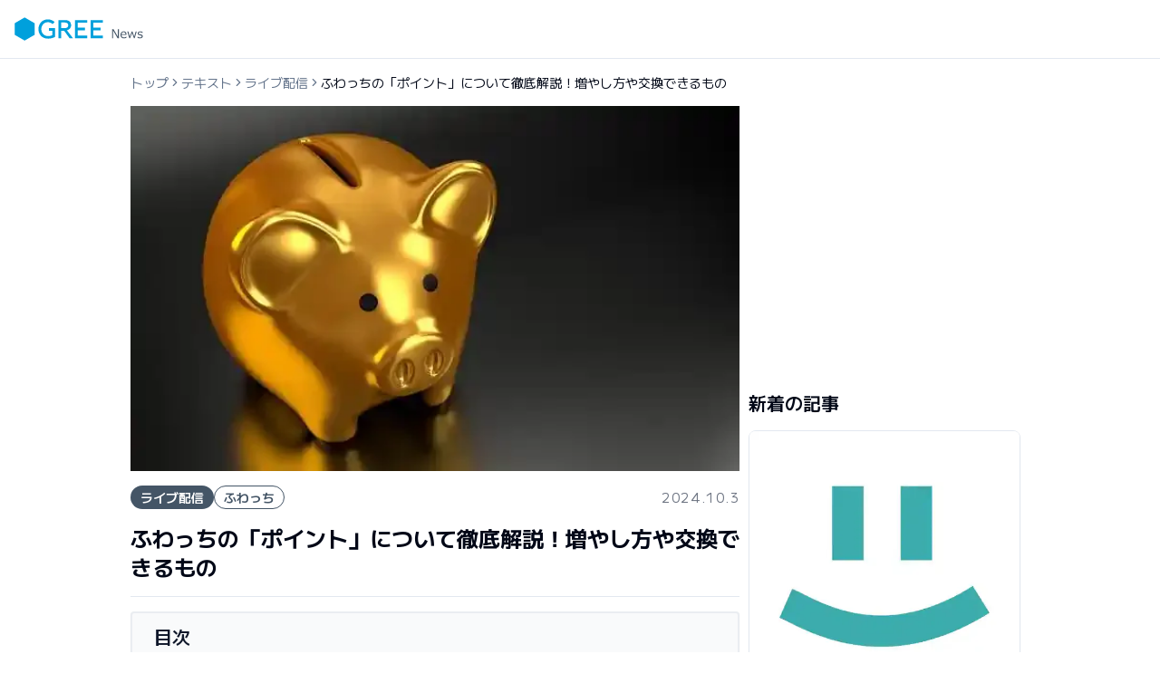

--- FILE ---
content_type: text/html; charset=utf-8
request_url: https://plus.news.gree.net/article/56687
body_size: 28057
content:
<!DOCTYPE html><html lang="ja"><head><meta charSet="utf-8"/><link rel="preconnect" href="/" crossorigin=""/><meta name="viewport" content="width=device-width, initial-scale=1"/><link rel="preload" as="image" imageSrcSet="https://images.microcms-assets.io/assets/90aa133aa8a74e6fbc19fb817634c559/cd51fc0dce384d4694cf2bced6ac3bf8/piggy-bank-gb28899dad_640.webp?fm=webp&amp;w=640&amp;fit=max&amp;q=50 1x, https://images.microcms-assets.io/assets/90aa133aa8a74e6fbc19fb817634c559/cd51fc0dce384d4694cf2bced6ac3bf8/piggy-bank-gb28899dad_640.webp?fm=webp&amp;w=640&amp;fit=max&amp;q=50 2x" fetchPriority="high"/><link rel="stylesheet" href="/_next/static/css/1f36b04ebd1adee2.css" data-precedence="next"/><link rel="stylesheet" href="/_next/static/css/e5446a3254480560.css" data-precedence="next"/><link rel="preload" as="script" fetchPriority="low" href="/_next/static/chunks/webpack-6769bef5cc123514.js"/><script src="/_next/static/chunks/2a0df57f-658e9409e8026edb.js" async=""></script><script src="/_next/static/chunks/96-9b16aa9b67c956ca.js" async=""></script><script src="/_next/static/chunks/main-app-956bed3fb7be7892.js" async=""></script><script src="/_next/static/chunks/895-8197e8a6b53b66db.js" async=""></script><script src="/_next/static/chunks/337-3b10e28720e46252.js" async=""></script><script src="/_next/static/chunks/506-5214f4e08495000b.js" async=""></script><script src="/_next/static/chunks/app/layout-f717d36cbace733f.js" async=""></script><script src="/_next/static/chunks/197-4fe488dd12feebbb.js" async=""></script><script src="/_next/static/chunks/951-890dfc31ce31e75f.js" async=""></script><script src="/_next/static/chunks/695-8fb2155d391c4a40.js" async=""></script><script src="/_next/static/chunks/app/article/%5BarticleId%5D/page-e46dc5b721793df5.js" async=""></script><link rel="preload" href="https://www.googletagmanager.com/gtm.js?id=GTM-KKQ6LFV" as="script"/><link rel="preload" href="https://securepubads.g.doubleclick.net/tag/js/gpt.js" as="script"/><link rel="preload" href="//cdn.taxel.jp/1035/rw.js" as="script"/><title>ふわっちの「ポイント」について徹底解説！増やし方や交換できるもの | GREEニュースプラス</title><meta name="description" content="「グリーニュースプラス」は今旬な商品やサービスを紹介するおすすめニュースサイトです。厳選した情報であなたの便利な暮らしを応援していきます。"/><link rel="manifest" href="https://plus.news.gree.net/site.webmanifest" crossorigin="use-credentials"/><meta name="google-site-verification" content="Vd4Ro0rTMdc7UDSX6VARa3VPO9EmFr10FGbP52BuxaA"/><meta property="og:title" content="ふわっちの「ポイント」について徹底解説！増やし方や交換できるもの"/><meta property="og:description" content="「グリーニュースプラス」は今旬な商品やサービスを紹介するおすすめニュースサイトです。厳選した情報であなたの便利な暮らしを応援していきます。"/><meta property="og:url" content="https://plus.news.gree.net/article/56687"/><meta property="og:image" content="https://plus.news.gree.net/og.png"/><meta property="og:image:width" content="1200"/><meta property="og:image:height" content="630"/><meta property="og:image:alt" content="ふわっちの「ポイント」について徹底解説！増やし方や交換できるもの"/><meta property="og:type" content="article"/><meta name="twitter:card" content="summary_large_image"/><meta name="twitter:title" content="ふわっちの「ポイント」について徹底解説！増やし方や交換できるもの"/><meta name="twitter:description" content="「グリーニュースプラス」は今旬な商品やサービスを紹介するおすすめニュースサイトです。厳選した情報であなたの便利な暮らしを応援していきます。"/><meta name="twitter:image" content="https://plus.news.gree.net/og.png"/><link rel="shortcut icon" href="/favicon-16x16.png"/><link rel="icon" href="/favicon.ico"/><link rel="apple-touch-icon" href="/apple-touch-icon.png"/><meta name="next-size-adjust"/><script src="/_next/static/chunks/polyfills-42372ed130431b0a.js" noModule=""></script></head><body class="min-h-screen bg-background font-sans antialiased __variable_474900"><div class="flex min-h-screen flex-col"><header class="container z-40 border-b bg-background"><div class="flex h-16 items-center justify-between"><div class="flex gap-6 md:gap-10"><a class="items-center space-x-2" href="/"><svg width="142" height="26" viewBox="0 0 284 52" fill="none" xmlns="http://www.w3.org/2000/svg"><path d="M22.4339 51.5779L0.329895 38.8139V13.2965L22.4339 0.529892L44.5379 13.2965V38.8139L22.4339 51.5779Z" fill="#00A0DC"></path><path d="M76.225 24.0804V29.7644H83.3V39.7137C81.005 40.9364 77.643 41.6444 74.008 41.6444C65.5254 41.6484 59.1228 35.0791 59.1228 26.3724C59.1228 18.4497 64.8601 11.0484 73.147 11.0484C76.233 11.0484 80.652 11.7631 84.175 15.1564L88.425 10.6271C85.707 7.8071 80.372 4.7924 73.557 4.7924C59.8601 4.7924 52.7828 15.9751 52.7828 26.3764C52.7828 35.4697 58.6134 47.3151 74.116 47.3151C83.549 47.3151 89.311 43.5617 89.311 43.5617V24.0804H76.225Z" fill="#00A0DC"></path><path d="M102.895 24.0804C102.895 23.443 102.898 12.3537 102.895 11.7164H110.477C114.259 11.7164 118.574 12.7897 118.574 17.8964C118.574 22.0444 116.075 24.0804 110.477 24.0804H102.895ZM124.934 17.8964C124.851 14.3484 123.67 6.3404 111.978 6.343H96.875V46.3777H102.895V29.7804C103.497 29.7804 109.199 29.7777 109.515 29.7804C109.722 30.063 121.557 46.3777 121.557 46.3777H129.093C129.093 46.3777 116.158 29.5444 115.53 28.711C121.007 27.8324 125.054 23.0337 124.934 17.8964Z" fill="#00A0DC"></path><path d="M160.382 6.3429H133.434V46.3776H160.382V40.6669H139.442C139.442 40.0309 139.445 29.4563 139.442 28.8189H155.317V23.1216H139.442V12.0349H160.382V6.3429Z" fill="#00A0DC"></path><path d="M194.922 6.3429H167.964V46.3776H194.922V40.6669H173.981C173.981 40.0309 173.982 29.4563 173.981 28.8189H189.857V23.1216H173.981V12.0349H194.922V6.3429Z" fill="#00A0DC"></path><path d="M230.305 46.3777H227.478L217.546 29.2604V46.3777H215.282V26.6564H218.658L228.041 42.831V26.6564H230.305V46.3777Z" fill="#445566"></path><path d="M236.22 37.4528H244.896C244.825 34.5128 243.477 33.0421 240.852 33.0421C239.525 33.0421 238.452 33.4355 237.633 34.2208C236.814 35.0061 236.342 36.0821 236.22 37.4528ZM241.624 46.7181C239.164 46.7181 237.256 46.0528 235.898 44.7221C234.542 43.3915 233.864 41.5101 233.864 39.0755C233.864 36.6581 234.513 34.7368 235.814 33.3115C237.114 31.8848 238.837 31.1715 240.984 31.1715C242.938 31.1715 244.453 31.7568 245.529 32.9248C246.608 34.0941 247.146 35.7608 247.146 37.9235V39.1928H236.22C236.22 40.9728 236.701 42.3408 237.668 43.2955C238.63 44.2515 239.962 44.7288 241.664 44.7288C243.357 44.7288 245.048 44.1395 246.741 42.9621H246.846V45.4621C244.744 46.2995 243.004 46.7181 241.624 46.7181Z" fill="#445566"></path><path d="M269.734 31.5901L265.192 46.3781H263.531L259.435 34.9008L255.076 46.3781H253.415L248.979 31.5901H251.374L254.554 42.7141L258.636 31.5901H260.376L264.263 42.7141L267.431 31.5901H269.734Z" fill="#445566"></path><path d="M276.918 46.731C275.067 46.731 273.333 46.3257 271.71 45.5137V42.8444H271.801C273.562 44.1524 275.314 44.807 277.049 44.807C279.483 44.807 280.699 44.039 280.699 42.5044C280.699 41.9017 280.538 41.435 280.215 41.1044C279.894 40.7724 279.221 40.4884 278.201 40.2537C277.345 40.087 276.363 39.8737 275.257 39.6124C274.149 39.3497 273.29 38.8897 272.686 38.231C272.078 37.5737 271.775 36.7297 271.775 35.699C271.775 34.391 272.306 33.3204 273.371 32.487C274.437 31.6524 275.858 31.2364 277.638 31.2364C279.47 31.2364 281.079 31.5937 282.466 32.3097V34.8484H282.375C280.849 33.723 279.229 33.1604 277.519 33.1604C276.465 33.1604 275.63 33.3537 275.021 33.743C274.41 34.131 274.105 34.6697 274.105 35.359C274.105 35.9697 274.267 36.4364 274.597 36.759C274.921 37.083 275.575 37.3657 276.551 37.6097L279.443 38.2377C280.639 38.5004 281.538 38.9604 282.139 39.619C282.742 40.2764 283.042 41.1297 283.042 42.1764C283.042 43.5284 282.487 44.627 281.381 45.4684C280.273 46.3097 278.785 46.731 276.918 46.731Z" fill="#445566"></path></svg><span class="sr-only">GREEニュースプラス</span></a></div></div></header><main class="flex-1"><section class="container max-w-screen-lg py-4"><div class="pb-4"><div class="overflow-x-scroll whitespace-nowrap"><nav aria-label="breadcrumb"><ol class="flex items-center gap-1.5 break-words text-sm text-muted-foreground sm:gap-2.5 flex-nowrap"><li class="inline-flex items-center gap-1.5"><a class="transition-colors hover:text-foreground" href="/">トップ</a></li><li role="presentation" aria-hidden="true" class="[&amp;&gt;svg]:size-3.5"><svg xmlns="http://www.w3.org/2000/svg" width="24" height="24" viewBox="0 0 24 24" fill="none" stroke="currentColor" stroke-width="2" stroke-linecap="round" stroke-linejoin="round" class="lucide lucide-chevron-right"><path d="m9 18 6-6-6-6"></path></svg></li><li class="inline-flex items-center gap-1.5"><a class="transition-colors hover:text-foreground" href="/category/014">テキスト</a></li><li role="presentation" aria-hidden="true" class="[&amp;&gt;svg]:size-3.5"><svg xmlns="http://www.w3.org/2000/svg" width="24" height="24" viewBox="0 0 24 24" fill="none" stroke="currentColor" stroke-width="2" stroke-linecap="round" stroke-linejoin="round" class="lucide lucide-chevron-right"><path d="m9 18 6-6-6-6"></path></svg></li><li class="inline-flex items-center gap-1.5"><a class="transition-colors hover:text-foreground" href="/category/015">ライブ配信</a></li><li role="presentation" aria-hidden="true" class="[&amp;&gt;svg]:size-3.5"><svg xmlns="http://www.w3.org/2000/svg" width="24" height="24" viewBox="0 0 24 24" fill="none" stroke="currentColor" stroke-width="2" stroke-linecap="round" stroke-linejoin="round" class="lucide lucide-chevron-right"><path d="m9 18 6-6-6-6"></path></svg></li><li class="inline-flex items-center gap-1.5"><span role="link" aria-disabled="true" aria-current="page" class="font-normal text-foreground">ふわっちの「ポイント」について徹底解説！増やし方や交換できるもの</span></li></ol></nav></div></div><div class="flex flex-col justify-center md:flex-row md:justify-between md:gap-x-8"><article><div class="space-y-4"><img alt="ふわっちの「ポイント」について徹底解説！増やし方や交換できるもの" fetchPriority="high" width="640" height="384" decoding="async" data-nimg="1" class="overflow-hidden object-cover aspect-video md:w-full mx-auto" style="color:transparent" srcSet="https://images.microcms-assets.io/assets/90aa133aa8a74e6fbc19fb817634c559/cd51fc0dce384d4694cf2bced6ac3bf8/piggy-bank-gb28899dad_640.webp?fm=webp&amp;w=640&amp;fit=max&amp;q=50 1x, https://images.microcms-assets.io/assets/90aa133aa8a74e6fbc19fb817634c559/cd51fc0dce384d4694cf2bced6ac3bf8/piggy-bank-gb28899dad_640.webp?fm=webp&amp;w=640&amp;fit=max&amp;q=50 2x" src="https://images.microcms-assets.io/assets/90aa133aa8a74e6fbc19fb817634c559/cd51fc0dce384d4694cf2bced6ac3bf8/piggy-bank-gb28899dad_640.webp?fm=webp&amp;w=640&amp;fit=max&amp;q=50"/><div class="flex items-center justify-between"><div class="flex flex-wrap items-center justify-start gap-2"><a href="/category/015"><div class="inline-flex items-center rounded-full border px-2.5 py-0.5 font-semibold transition-colors focus:outline-none focus:ring-2 focus:ring-ring focus:ring-offset-2 border-transparent hover:bg-primary/80 bg-[#445566] text-tertiary text-sm">ライブ配信</div></a><a href="/tag/fuwachi"><div class="inline-flex items-center rounded-full px-2.5 py-0.5 font-semibold transition-colors focus:outline-none focus:ring-2 focus:ring-ring focus:ring-offset-2 border-[1px] border-[#445566] text-[#445566] bg-tertiary hover:bg-slate-50 text-sm">ふわっち</div></a></div><time class="md:text-sm text-xs tracking-widest text-gray-500">2024.10.3</time></div><h1 class="md:text-2xl text-xl font-bold">ふわっちの「ポイント」について徹底解説！増やし方や交換できるもの</h1></div><div data-orientation="horizontal" role="none" class="shrink-0 bg-border h-[1px] w-full my-4"></div><div class="space-y-8"><div class="text-card-foreground shadow-sm w-full max-w-none rounded bg-card-gray border-2 border-card-gray-accent"><div class="flex flex-col space-y-1.5 p-6 py-3"><p class="font-semibold tracking-tight text-primary md:text-xl text-lg">目次</p></div><div class="p-6 pt-0 grid gap-1 md:gap-2 px-6 pb-3"><a href="#headline0"><div class="grid gap-1"><div class="flex items-center gap-2"><svg xmlns="http://www.w3.org/2000/svg" width="24" height="24" viewBox="0 0 24 24" fill="none" stroke="currentColor" stroke-width="2" stroke-linecap="round" stroke-linejoin="round" class="lucide lucide-chevrons-right flex-none w-4 ml-6"><path d="m6 17 5-5-5-5"></path><path d="m13 17 5-5-5-5"></path></svg><span class="md:text-sm text-xs text-gray-700 hover:underline">＼編集部イチオシアプリ！／顔出しなしでライブ配信【IRIAM】</span></div></div></a><a href="#headline7"><div class="grid gap-1"><div class="flex items-center gap-2"><svg xmlns="http://www.w3.org/2000/svg" width="24" height="24" viewBox="0 0 24 24" fill="none" stroke="currentColor" stroke-width="2" stroke-linecap="round" stroke-linejoin="round" class="lucide lucide-chevron-right flex-none w-4"><path d="m9 18 6-6-6-6"></path></svg><span class="md:text-sm text-xs text-gray-700 hover:underline">ふわっちポイントとは？</span></div></div></a><a href="#headline11"><div class="grid gap-1"><div class="flex items-center gap-2"><svg xmlns="http://www.w3.org/2000/svg" width="24" height="24" viewBox="0 0 24 24" fill="none" stroke="currentColor" stroke-width="2" stroke-linecap="round" stroke-linejoin="round" class="lucide lucide-chevrons-right flex-none w-4 ml-6"><path d="m6 17 5-5-5-5"></path><path d="m13 17 5-5-5-5"></path></svg><span class="md:text-sm text-xs text-gray-700 hover:underline">ふわっちのポイントの使用期限</span></div></div></a><a href="#headline18"><div class="grid gap-1"><div class="flex items-center gap-2"><svg xmlns="http://www.w3.org/2000/svg" width="24" height="24" viewBox="0 0 24 24" fill="none" stroke="currentColor" stroke-width="2" stroke-linecap="round" stroke-linejoin="round" class="lucide lucide-chevron-right flex-none w-4"><path d="m9 18 6-6-6-6"></path></svg><span class="md:text-sm text-xs text-gray-700 hover:underline">ふわっちのポイントの獲得方法とコツ</span></div></div></a><a href="#headline23"><div class="grid gap-1"><div class="flex items-center gap-2"><svg xmlns="http://www.w3.org/2000/svg" width="24" height="24" viewBox="0 0 24 24" fill="none" stroke="currentColor" stroke-width="2" stroke-linecap="round" stroke-linejoin="round" class="lucide lucide-chevrons-right flex-none w-4 ml-6"><path d="m6 17 5-5-5-5"></path><path d="m13 17 5-5-5-5"></path></svg><span class="md:text-sm text-xs text-gray-700 hover:underline">1. リスナーから投げ銭をしてもらう</span></div></div></a><a href="#headline29"><div class="grid gap-1"><div class="flex items-center gap-2"><svg xmlns="http://www.w3.org/2000/svg" width="24" height="24" viewBox="0 0 24 24" fill="none" stroke="currentColor" stroke-width="2" stroke-linecap="round" stroke-linejoin="round" class="lucide lucide-chevrons-right flex-none w-4 ml-6"><path d="m6 17 5-5-5-5"></path><path d="m13 17 5-5-5-5"></path></svg><span class="md:text-sm text-xs text-gray-700 hover:underline">2. ランキングの上位に入る</span></div></div></a><a href="#headline56"><div class="grid gap-1"><div class="flex items-center gap-2"><svg xmlns="http://www.w3.org/2000/svg" width="24" height="24" viewBox="0 0 24 24" fill="none" stroke="currentColor" stroke-width="2" stroke-linecap="round" stroke-linejoin="round" class="lucide lucide-chevron-right flex-none w-4"><path d="m9 18 6-6-6-6"></path></svg><span class="md:text-sm text-xs text-gray-700 hover:underline">ふわっちポイントのアイテム還元率</span></div></div></a><a href="#headline61"><div class="grid gap-1"><div class="flex items-center gap-2"><svg xmlns="http://www.w3.org/2000/svg" width="24" height="24" viewBox="0 0 24 24" fill="none" stroke="currentColor" stroke-width="2" stroke-linecap="round" stroke-linejoin="round" class="lucide lucide-chevrons-right flex-none w-4 ml-6"><path d="m6 17 5-5-5-5"></path><path d="m13 17 5-5-5-5"></path></svg><span class="md:text-sm text-xs text-gray-700 hover:underline">ふわっちポイントと交換できるもの</span></div></div></a><a href="#headline66"><div class="grid gap-1"><div class="flex items-center gap-2"><svg xmlns="http://www.w3.org/2000/svg" width="24" height="24" viewBox="0 0 24 24" fill="none" stroke="currentColor" stroke-width="2" stroke-linecap="round" stroke-linejoin="round" class="lucide lucide-chevrons-right flex-none w-4 ml-6"><path d="m6 17 5-5-5-5"></path><path d="m13 17 5-5-5-5"></path></svg><span class="md:text-sm text-xs text-gray-700 hover:underline">ふわっちポイントの交換方法</span></div></div></a><a href="#headline69"><div class="grid gap-1"><div class="flex items-center gap-2"><svg xmlns="http://www.w3.org/2000/svg" width="24" height="24" viewBox="0 0 24 24" fill="none" stroke="currentColor" stroke-width="2" stroke-linecap="round" stroke-linejoin="round" class="lucide lucide-chevrons-right flex-none w-4 ml-6"><path d="m6 17 5-5-5-5"></path><path d="m13 17 5-5-5-5"></path></svg><span class="md:text-sm text-xs text-gray-700 hover:underline">交換できないときの対処法</span></div></div></a><a href="#headline74"><div class="grid gap-1"><div class="flex items-center gap-2"><svg xmlns="http://www.w3.org/2000/svg" width="24" height="24" viewBox="0 0 24 24" fill="none" stroke="currentColor" stroke-width="2" stroke-linecap="round" stroke-linejoin="round" class="lucide lucide-chevrons-right flex-none w-4 ml-6"><path d="m6 17 5-5-5-5"></path><path d="m13 17 5-5-5-5"></path></svg><span class="md:text-sm text-xs text-gray-700 hover:underline">各種商品に交換できる条件</span></div></div></a><a href="#headline79"><div class="grid gap-1"><div class="flex items-center gap-2"><svg xmlns="http://www.w3.org/2000/svg" width="24" height="24" viewBox="0 0 24 24" fill="none" stroke="currentColor" stroke-width="2" stroke-linecap="round" stroke-linejoin="round" class="lucide lucide-chevron-right flex-none w-4"><path d="m9 18 6-6-6-6"></path></svg><span class="md:text-sm text-xs text-gray-700 hover:underline">ふわっちのポイントを獲得して好きな方法で交換しましょう！</span></div></div></a></div></div><div class="flex justify-center"><h3 id="headline0" class="w-full leading-tight px-2 py-4 font-semibold tracking-tight md:text-xl text-lg border-b">
＼編集部イチオシアプリ！／
顔出しなしでライブ配信【IRIAM】
</h3></div><div class="my-4"><div class="border bg-card text-card-foreground w-full rounded-none border-none shadow-none"><a href="https://c2.cir.io/XMYvIf"><img alt="IRIAM" loading="lazy" width="2688" height="1242" decoding="async" data-nimg="1" class="object-contain w-full max-h-96" style="color:transparent" srcSet="https://images.microcms-assets.io/assets/90aa133aa8a74e6fbc19fb817634c559/771d8b79c3df4b50add6bc12ecc17518/aso-02.webp?fm=webp&amp;w=640&amp;fit=max&amp;q=50 1x" src="https://images.microcms-assets.io/assets/90aa133aa8a74e6fbc19fb817634c559/771d8b79c3df4b50add6bc12ecc17518/aso-02.webp?fm=webp&amp;w=640&amp;fit=max&amp;q=50"/></a><div class="p-0.5"><p class="items-center justify-center text-center text-xs text-supplement"><span>出典: IRIAM</span></p></div></div></div><div class="my-8"><div class="rounded-lg border bg-card text-card-foreground shadow-sm px-1 w-full space-y-0"><div class="flex flex-col space-y-1.5 p-6 text-base md:text-lg font-bold mx-3 md:mx-5 py-0 px-5 w-fit relative -top-3 bg-background">IRIAMはこんな方におすすめ</div><div class="p-6 pt-0 pb-3 px-2 md:px-4 IRIAMはこんな方におすすめ"><div class="rich-editor [&amp;&gt;ul]:m-0 [&amp;&gt;ol]:m-0 [&amp;_li]:my-0 md:[&amp;_li]:my-2"><ul><li><strong>顔出しなし</strong>でライブ配信配信したい方</li><li><strong>オリジナルキャラ</strong>でVライバーになりたい方</li></ul></div></div></div></div><div class="my-4"><div class="rich-editor"><p>IRIAM（イリアム）は、<strong>イラストのキャラクターになりきってバーチャルライブ配信ができるアプリ</strong>。</p><p>たった1枚のイラストを用意するだけでVtuberになれちゃいます。顔出しに抵抗がある方や本格的なPCや配信機材がない方でも<strong>スマホ1台</strong>ですぐになりたい自分を表現できるところが最大の魅力。<strong>毎日約200人のライバーがデビュー</strong>しています。</p><p>初めて配信をする方にもすぐスタートできるバーチャル配信アプリはIRIAMだけ！ぜひ配信初心者の方に挑戦していただきたいアプリです。</p></div></div><div class="flex justify-center my-6"><a href="https://c2.cir.io/XMYvIf"><div class="flex items-center justify-center min-w-[275px] md:min-w-[350px] max-w-[600px] py-1.5 md:py-3 px-6 mx-4 border-y-[3px] bg-highlighted-button text-highlighted-button-foreground rounded-full border-b-highlighted-button-dark border-t-highlighted-button-light animate-bounce"><p class="underline text-center whitespace-pre leading-7 text-wrap text-sm md:text-base"><span class="font-bold">顔出しなしで配信｜IRIAM
iPhoneで詳細を見る</span></p></div></a></div><div class="flex justify-center my-6"><a href="https://c2.cir.io/XMYvIf"><div class="flex items-center justify-center min-w-[275px] md:min-w-[350px] max-w-[600px] py-1.5 md:py-3 px-6 mx-4 border-y-[3px] bg-highlighted-button text-highlighted-button-foreground rounded-full border-b-highlighted-button-dark border-t-highlighted-button-light animate-bounce"><p class="underline text-center whitespace-pre leading-7 text-wrap text-sm md:text-base"><span class="font-bold">顔出しなしで配信｜IRIAM
Androidで詳細を見る</span></p></div></a></div><div class="my-3"><div data-orientation="horizontal" role="none" class="shrink-0 w-full bg-muted h-0.5"></div></div><div class="flex justify-center"><h2 id="headline7" class="w-full leading-7 font-semibold tracking-wide md:text-2xl text-xl bg-[#f4f4f7] px-6 py-4 border-l-8 border-l-secondary">
ふわっちポイントとは？
</h2></div><div class="my-4"><div class="border bg-card text-card-foreground w-full rounded-none border-none shadow-none"><img alt="pixta.jp" loading="lazy" width="512" height="316" decoding="async" data-nimg="1" class="object-contain w-full max-h-96" style="color:transparent" srcSet="https://images.microcms-assets.io/assets/90aa133aa8a74e6fbc19fb817634c559/ae3fac945f384975a8d3fc3688393e27/2-13.webp?fm=webp&amp;w=640&amp;fit=max&amp;q=50 1x, https://images.microcms-assets.io/assets/90aa133aa8a74e6fbc19fb817634c559/ae3fac945f384975a8d3fc3688393e27/2-13.webp?fm=webp&amp;w=640&amp;fit=max&amp;q=50 2x" src="https://images.microcms-assets.io/assets/90aa133aa8a74e6fbc19fb817634c559/ae3fac945f384975a8d3fc3688393e27/2-13.webp?fm=webp&amp;w=640&amp;fit=max&amp;q=50"/><div class="p-0.5"><p class="items-center justify-center text-center text-xs text-supplement"><a href="https://pixta.jp/photo/69644909"><span class="text-link underline">出典: pixta.jp</span></a></p></div></div></div><div class="my-4"><div class="rich-editor"><p>まず、ふわっちポイントについて説明します。<strong>ふわっちポイントとは、お金に換金できるポイントのことで、ライブ配信時の盛り上がりなどに応じて運営から付与されます。</strong>付与条件は公開されていません。</p></div></div><div class="my-4"><div class="rich-editor"><p>リスナーからの投げ銭や、イベント報酬もこのふわっちポイントで加算されます。<strong>1ポイント1円として現金に交換することができ、ポイント数がそのまま円換算できる点もふわっちの特徴です。</strong></p></div></div><div class="flex justify-center"><h3 id="headline11" class="w-full leading-tight px-2 py-4 font-semibold tracking-tight md:text-xl text-lg border-b">
ふわっちのポイントの使用期限
</h3></div><div class="my-4"><div class="border bg-card text-card-foreground w-full rounded-none border-none shadow-none"><img alt="pixta.jp" loading="lazy" width="512" height="341" decoding="async" data-nimg="1" class="object-contain w-full max-h-96" style="color:transparent" srcSet="https://images.microcms-assets.io/assets/90aa133aa8a74e6fbc19fb817634c559/8323e6bd2dd84a4c84849d4e9e8986c3/3-10.webp?fm=webp&amp;w=640&amp;fit=max&amp;q=50 1x, https://images.microcms-assets.io/assets/90aa133aa8a74e6fbc19fb817634c559/8323e6bd2dd84a4c84849d4e9e8986c3/3-10.webp?fm=webp&amp;w=640&amp;fit=max&amp;q=50 2x" src="https://images.microcms-assets.io/assets/90aa133aa8a74e6fbc19fb817634c559/8323e6bd2dd84a4c84849d4e9e8986c3/3-10.webp?fm=webp&amp;w=640&amp;fit=max&amp;q=50"/><div class="p-0.5"><p class="items-center justify-center text-center text-xs text-supplement"><a href="https://pixta.jp/photo/38257779"><span class="text-link underline">出典: pixta.jp</span></a></p></div></div></div><div class="my-4"><div class="rich-editor"><p><strong>ふわっちポイントは、取得した日から6か月の有効期限があります。</strong>有効期限を過ぎてしまうと、ポイントは失効となってしまいます。いつまでも貯め込むことができないため、こまめに有効期限をチェックしましょう。</p></div></div><div class="flex justify-center my-6"><a href="https://apps.apple.com/jp/app/%E3%81%B5%E3%82%8F%E3%81%A3%E3%81%A1-%E3%83%A9%E3%82%A4%E3%83%96%E9%85%8D%E4%BF%A1-%E3%82%A2%E3%83%97%E3%83%AA/id1106217401"><div class="flex items-center justify-center min-w-[275px] md:min-w-[350px] max-w-[600px] py-1.5 md:py-3 px-6 mx-4 rounded-lg border-y-[3px] bg-link-button-dark text-link-button-foreground border-b-link-button-dark border-t-link-button-light"><p class="underline text-center whitespace-pre leading-7 text-wrap text-sm md:text-base"><span class="">iPhoneの方はこちら</span></p></div></a></div><div class="flex justify-center my-6"><a href="https://play.google.com/store/apps/details?id=jp.jig.product.whowatch.viewer&amp;amp;hl=ja&amp;amp;gl=US"><div class="flex items-center justify-center min-w-[275px] md:min-w-[350px] max-w-[600px] py-1.5 md:py-3 px-6 mx-4 rounded-lg border-y-[3px] bg-link-button-dark text-link-button-foreground border-b-link-button-dark border-t-link-button-light"><p class="underline text-center whitespace-pre leading-7 text-wrap text-sm md:text-base"><span class="">Androidの方はこちら</span></p></div></a></div><div class="flex justify-center my-6"><a href="https://whowatch.tv/"><div class="flex items-center justify-center min-w-[275px] md:min-w-[350px] max-w-[600px] py-1.5 md:py-3 px-6 mx-4 rounded-lg border-y-[3px] bg-link-button-dark text-link-button-foreground border-b-link-button-dark border-t-link-button-light"><p class="underline text-center whitespace-pre leading-7 text-wrap text-sm md:text-base"><span class="">ふわっち公式HPはこちら</span></p></div></a></div><div class="my-3 md:my-6"><a class="w-full" href="/article/56760"><div class="rounded-lg border bg-card text-card-foreground shadow-sm hover:opacity-50"><div class="md:p-3 p-2 flex flex-row gap-4"><img alt="ふわっちで収入は得られる？稼ぎ方と収益化の方法をご紹介" loading="lazy" width="144" height="144" decoding="async" data-nimg="1" class="object-cover aspect-video rounded-lg w-24 md:w-40 my-auto" style="color:transparent" srcSet="https://images.microcms-assets.io/assets/90aa133aa8a74e6fbc19fb817634c559/1c2ec2f6519c46038ff4fc0c9910e14a/501052716-3.webp?fm=webp&amp;w=256&amp;fit=max&amp;q=50 1x, https://images.microcms-assets.io/assets/90aa133aa8a74e6fbc19fb817634c559/1c2ec2f6519c46038ff4fc0c9910e14a/501052716-3.webp?fm=webp&amp;w=384&amp;fit=max&amp;q=50 2x" src="https://images.microcms-assets.io/assets/90aa133aa8a74e6fbc19fb817634c559/1c2ec2f6519c46038ff4fc0c9910e14a/501052716-3.webp?fm=webp&amp;w=384&amp;fit=max&amp;q=50"/><article class="space-y-1"><div class="flex items-center flex-wrap gap-2"><div class="inline-flex items-center rounded-full border px-2.5 py-0.5 font-semibold transition-colors focus:outline-none focus:ring-2 focus:ring-ring focus:ring-offset-2 border-transparent hover:bg-primary/80 bg-[#445566] text-tertiary text-xs">ライブ配信</div><time class="text-xs tracking-widest font-bold text-gray-500">2025.3.11</time></div><div class="text-sm font-semibold line-clamp-2">ふわっちで収入は得られる？稼ぎ方と収益化の方法をご紹介</div></article></div></div></a></div><div class="flex justify-center"><h2 id="headline18" class="w-full leading-7 font-semibold tracking-wide md:text-2xl text-xl bg-[#f4f4f7] px-6 py-4 border-l-8 border-l-secondary">
ふわっちのポイントの獲得方法とコツ
</h2></div><div class="my-4"><div class="border bg-card text-card-foreground w-full rounded-none border-none shadow-none"><img alt="pixta.jp" loading="lazy" width="640" height="426" decoding="async" data-nimg="1" class="object-contain w-full max-h-96" style="color:transparent" srcSet="https://images.microcms-assets.io/assets/90aa133aa8a74e6fbc19fb817634c559/a0c0f8ab5ab342c992d5dc3d18168ceb/pixta_87699370_S-3.webp?fm=webp&amp;w=640&amp;fit=max&amp;q=50 1x, https://images.microcms-assets.io/assets/90aa133aa8a74e6fbc19fb817634c559/a0c0f8ab5ab342c992d5dc3d18168ceb/pixta_87699370_S-3.webp?fm=webp&amp;w=640&amp;fit=max&amp;q=50 2x" src="https://images.microcms-assets.io/assets/90aa133aa8a74e6fbc19fb817634c559/a0c0f8ab5ab342c992d5dc3d18168ceb/pixta_87699370_S-3.webp?fm=webp&amp;w=640&amp;fit=max&amp;q=50"/><div class="p-0.5"><p class="items-center justify-center text-center text-xs text-supplement"><a href="https://pixta.jp/photo/87699370"><span class="text-link underline">出典: pixta.jp</span></a></p></div></div></div><div class="my-4"><div class="rich-editor"><p><strong>ふわっちポイントは、たくさんもらえればもらえるほど、さらに増やしやすくなる仕組みになっています。</strong>ふわっちポイントを獲得する方法には、以下の種類があります。</p></div></div><div class="my-8"><div class="rounded-lg border bg-card text-card-foreground shadow-sm px-1 w-full space-y-0"><div class="p-6 px-2 md:px-4 py-3"><div class="rich-editor [&amp;&gt;ul]:m-0 [&amp;&gt;ol]:m-0 [&amp;_li]:my-0 md:[&amp;_li]:my-2"><ul><li>リスナーから投げ銭をしてもらう</li><li>ランキングの上位に入る</li><li>N-1グランプリナイス数の上位になる</li></ul></div></div></div></div><div class="my-4"><div class="rich-editor"><p>それぞれポイントの増やし方と、コツについて詳しく解説します。</p></div></div><div class="flex justify-center"><h3 id="headline23" class="w-full leading-tight px-2 py-4 font-semibold tracking-tight md:text-xl text-lg border-b">
1. リスナーから投げ銭をしてもらう
</h3></div><div class="my-4"><div class="border bg-card text-card-foreground w-full rounded-none border-none shadow-none"><img alt="pixta.jp" loading="lazy" width="640" height="426" decoding="async" data-nimg="1" class="object-contain w-full max-h-96" style="color:transparent" srcSet="https://images.microcms-assets.io/assets/90aa133aa8a74e6fbc19fb817634c559/88038382d342490fa44bd86e513e5d76/pixta_94197045_S-1.webp?fm=webp&amp;w=640&amp;fit=max&amp;q=50 1x, https://images.microcms-assets.io/assets/90aa133aa8a74e6fbc19fb817634c559/88038382d342490fa44bd86e513e5d76/pixta_94197045_S-1.webp?fm=webp&amp;w=640&amp;fit=max&amp;q=50 2x" src="https://images.microcms-assets.io/assets/90aa133aa8a74e6fbc19fb817634c559/88038382d342490fa44bd86e513e5d76/pixta_94197045_S-1.webp?fm=webp&amp;w=640&amp;fit=max&amp;q=50"/><div class="p-0.5"><p class="items-center justify-center text-center text-xs text-supplement"><a href="https://pixta.jp/photo/94197045"><span class="text-link underline">出典: pixta.jp</span></a></p></div></div></div><div class="my-4"><div class="rich-editor"><p><strong>ふわっちに限らず、ライブ配信サービスで多いポイント獲得方法として「アイテム」をリスナーから投げてもらう方法があります。</strong>誰でももらえる訳ではないので、自分のリスナーやファンを増やすことが重要です。</p></div></div><div class="flex justify-center"><h4 id="headline26" class="w-full leading-tight px-0 py-2 font-semibold tracking-tight md:text-lg text-md">
アイテムを投げてもらうコツ
</h4></div><div class="my-4"><div class="rich-editor"><p>アイテムをもら貰うためには以下の5つのポイントが重要です！</p></div></div><div class="my-8"><div class="rounded-lg border bg-card text-card-foreground shadow-sm px-1 w-full space-y-0"><div class="p-6 px-2 md:px-4 py-3"><div class="rich-editor [&amp;&gt;ul]:m-0 [&amp;&gt;ol]:m-0 [&amp;_li]:my-0 md:[&amp;_li]:my-2"><ul><li>日頃から丁寧かつ迅速なコミュニケーションをとる</li><li>固定ファンと、広く複数のファンを獲得する</li><li>自分オリジナルの企画を考えて配信する</li><li>SNSを活用してPRする</li><li>お酒を飲みながら楽しくリスナーと会話する</li></ul></div></div></div></div><div class="flex justify-center"><h3 id="headline29" class="w-full leading-tight px-2 py-4 font-semibold tracking-tight md:text-xl text-lg border-b">
2. ランキングの上位に入る
</h3></div><div class="my-4"><div class="border bg-card text-card-foreground w-full rounded-none border-none shadow-none"><img alt="pixta.jp" loading="lazy" width="512" height="341" decoding="async" data-nimg="1" class="object-contain w-full max-h-96" style="color:transparent" srcSet="https://images.microcms-assets.io/assets/90aa133aa8a74e6fbc19fb817634c559/c470252ac58e4f699ab9bf86fa927893/6-9.webp?fm=webp&amp;w=640&amp;fit=max&amp;q=50 1x, https://images.microcms-assets.io/assets/90aa133aa8a74e6fbc19fb817634c559/c470252ac58e4f699ab9bf86fa927893/6-9.webp?fm=webp&amp;w=640&amp;fit=max&amp;q=50 2x" src="https://images.microcms-assets.io/assets/90aa133aa8a74e6fbc19fb817634c559/c470252ac58e4f699ab9bf86fa927893/6-9.webp?fm=webp&amp;w=640&amp;fit=max&amp;q=50"/><div class="p-0.5"><p class="items-center justify-center text-center text-xs text-supplement"><a href="https://pixta.jp/photo/69960819"><span class="text-link underline">出典: pixta.jp</span></a></p></div></div></div><div class="my-4"><div class="rich-editor"><p><strong>ふわっちには、ランキングの上位に入るとポイントが付与される仕組みがあります。</strong>ランキングは4種類あります。</p></div></div><div class="my-8"><div class="rounded-lg border bg-card text-card-foreground shadow-sm px-1 w-full space-y-0"><div class="p-6 px-2 md:px-4 py-3"><div class="rich-editor [&amp;&gt;ul]:m-0 [&amp;&gt;ol]:m-0 [&amp;_li]:my-0 md:[&amp;_li]:my-2"><ul><li>デイリーランキング</li><li>マンスリーランキング</li><li>リスワンランキング</li><li>イベントランキング</li></ul></div></div></div></div><div class="my-4"><div class="rich-editor"><p>それぞれのランキングの詳細や、獲得できるポイント数について説明します。</p></div></div><div class="flex justify-center"><h4 id="headline34" class="w-full leading-tight px-0 py-2 font-semibold tracking-tight md:text-lg text-md">
デイリーランキング
</h4></div><div class="my-4"><div class="rich-editor"><p><strong>デイリーランキングとは、1日で稼いだポイント数で競い、順位に応じてポイントをさらに入手することができます。</strong>デイリーランキングは、毎日0時〜23時59分までの24時間で計測され、0時過ぎにランキング発表されます。</p></div></div><div class="my-4"><div class="rich-editor"><p>また、ランキングの集計は配信終了後に行われるため、配信初めと終わりで日付が変わった場合、配信終わりの日付で集計されます。</p></div></div><div class="my-4"><div class="flex justify-center overflow-x-auto"><div class="rich-editor-for-table w-[90vw] mx-auto md:max-w-lg lg:max-w-xl"><div class="relative w-full overflow-auto" tabindex="0"><table class="w-full caption-bottom text-sm whitespace-nowrap"><tbody class="[&amp;_tr:last-child]:border-0"><tr class="border-b transition-colors data-[state=selected]:bg-muted hover:bg-background"><th class="h-12 align-middle text-muted-foreground [&amp;:has([role=checkbox])]:pr-0 font-semibold bg-table-head p-1 text-center min-w-[90px] max-w-[140px] md:max-w-[180px] text-wrap"><strong>ランキング</strong></th><th class="h-12 align-middle text-muted-foreground [&amp;:has([role=checkbox])]:pr-0 font-semibold bg-table-head p-1 text-center min-w-[90px] max-w-[140px] md:max-w-[180px] text-wrap"><strong>獲得できるふわっちポイント</strong></th></tr><tr class="border-b transition-colors data-[state=selected]:bg-muted hover:bg-background"><th class="h-12 align-middle text-muted-foreground [&amp;:has([role=checkbox])]:pr-0 font-semibold bg-table-head p-1 text-center min-w-[90px] max-w-[140px] md:max-w-[180px] text-wrap"><strong>1位</strong></th><td class="align-middle [&amp;:has([role=checkbox])]:pr-0 align-center p-1"><div class="rich-editor-for-table text-center min-w-[60px] flex justify-center mx-auto"><div><p>3,000ポイント</p></div></div></td></tr><tr class="border-b transition-colors data-[state=selected]:bg-muted hover:bg-background"><th class="h-12 align-middle text-muted-foreground [&amp;:has([role=checkbox])]:pr-0 font-semibold bg-table-head p-1 text-center min-w-[90px] max-w-[140px] md:max-w-[180px] text-wrap"><strong>2位</strong></th><td class="align-middle [&amp;:has([role=checkbox])]:pr-0 align-center p-1"><div class="rich-editor-for-table text-center min-w-[60px] flex justify-center mx-auto"><div><p>2,000ポイント</p></div></div></td></tr><tr class="border-b transition-colors data-[state=selected]:bg-muted hover:bg-background"><th class="h-12 align-middle text-muted-foreground [&amp;:has([role=checkbox])]:pr-0 font-semibold bg-table-head p-1 text-center min-w-[90px] max-w-[140px] md:max-w-[180px] text-wrap"><strong>3位</strong></th><td class="align-middle [&amp;:has([role=checkbox])]:pr-0 align-center p-1"><div class="rich-editor-for-table text-center min-w-[60px] flex justify-center mx-auto"><div><p>1,000ポイント</p></div></div></td></tr><tr class="border-b transition-colors data-[state=selected]:bg-muted hover:bg-background"><th class="h-12 align-middle text-muted-foreground [&amp;:has([role=checkbox])]:pr-0 font-semibold bg-table-head p-1 text-center min-w-[90px] max-w-[140px] md:max-w-[180px] text-wrap"><strong>4〜10位</strong></th><td class="align-middle [&amp;:has([role=checkbox])]:pr-0 align-center p-1"><div class="rich-editor-for-table text-center min-w-[60px] flex justify-center mx-auto"><div><p>500ポイント</p></div></div></td></tr><tr class="border-b transition-colors data-[state=selected]:bg-muted hover:bg-background"><th class="h-12 align-middle text-muted-foreground [&amp;:has([role=checkbox])]:pr-0 font-semibold bg-table-head p-1 text-center min-w-[90px] max-w-[140px] md:max-w-[180px] text-wrap"><strong>11〜15位</strong></th><td class="align-middle [&amp;:has([role=checkbox])]:pr-0 align-center p-1"><div class="rich-editor-for-table text-center min-w-[60px] flex justify-center mx-auto"><div><p>300ポイント</p></div></div></td></tr><tr class="border-b transition-colors data-[state=selected]:bg-muted hover:bg-background"><th class="h-12 align-middle text-muted-foreground [&amp;:has([role=checkbox])]:pr-0 font-semibold bg-table-head p-1 text-center min-w-[90px] max-w-[140px] md:max-w-[180px] text-wrap"><strong>16〜20位</strong></th><td class="align-middle [&amp;:has([role=checkbox])]:pr-0 align-center p-1"><div class="rich-editor-for-table text-center min-w-[60px] flex justify-center mx-auto"><div><p>200ポイント</p></div></div></td></tr><tr class="border-b transition-colors data-[state=selected]:bg-muted hover:bg-background"><th class="h-12 align-middle text-muted-foreground [&amp;:has([role=checkbox])]:pr-0 font-semibold bg-table-head p-1 text-center min-w-[90px] max-w-[140px] md:max-w-[180px] text-wrap"><strong>21〜30位</strong></th><td class="align-middle [&amp;:has([role=checkbox])]:pr-0 align-center p-1"><div class="rich-editor-for-table text-center min-w-[60px] flex justify-center mx-auto"><div><p>100ポイント</p></div></div></td></tr><tr class="border-b transition-colors data-[state=selected]:bg-muted hover:bg-background"><th class="h-12 align-middle text-muted-foreground [&amp;:has([role=checkbox])]:pr-0 font-semibold bg-table-head p-1 text-center min-w-[90px] max-w-[140px] md:max-w-[180px] text-wrap"><strong>31〜50位</strong></th><td class="align-middle [&amp;:has([role=checkbox])]:pr-0 align-center p-1"><div class="rich-editor-for-table text-center min-w-[60px] flex justify-center mx-auto"><div><p>50ポイント</p></div></div></td></tr></tbody></table></div></div></div></div><div class="my-4"><div class="rich-editor"><p>※１P＝1円として現金に換金可能</p></div></div><div class="flex justify-center"><h4 id="headline39" class="w-full leading-tight px-0 py-2 font-semibold tracking-tight md:text-lg text-md">
マンスリーランキング
</h4></div><div class="my-4"><div class="rich-editor"><p><strong>マンスリーランキングとは、月ごとに稼いだポイント数で競うランキングです。</strong>こちらもデイリーランキング同様、順位に応じてポイントの入手が可能です。</p></div></div><div class="my-4"><div class="rich-editor"><p>また、マンスリーランキングの場合もデイリーランキング同様、月を超えて配信する場合は翌月扱いとなるのでご注意ください。</p></div></div><div class="my-4"><div class="flex justify-center overflow-x-auto"><div class="rich-editor-for-table w-[90vw] mx-auto md:max-w-lg lg:max-w-xl"><div class="relative w-full overflow-auto" tabindex="0"><table class="w-full caption-bottom text-sm whitespace-nowrap"><tbody class="[&amp;_tr:last-child]:border-0"><tr class="border-b transition-colors data-[state=selected]:bg-muted hover:bg-background"><th class="h-12 align-middle text-muted-foreground [&amp;:has([role=checkbox])]:pr-0 font-semibold bg-table-head p-1 text-center min-w-[90px] max-w-[140px] md:max-w-[180px] text-wrap"><strong>ランキング</strong></th><th class="h-12 align-middle text-muted-foreground [&amp;:has([role=checkbox])]:pr-0 font-semibold bg-table-head p-1 text-center min-w-[90px] max-w-[140px] md:max-w-[180px] text-wrap"><strong>獲得できるふわっちポイント</strong></th></tr><tr class="border-b transition-colors data-[state=selected]:bg-muted hover:bg-background"><th class="h-12 align-middle text-muted-foreground [&amp;:has([role=checkbox])]:pr-0 font-semibold bg-table-head p-1 text-center min-w-[90px] max-w-[140px] md:max-w-[180px] text-wrap"><strong>1位</strong></th><td class="align-middle [&amp;:has([role=checkbox])]:pr-0 align-center p-1"><div class="rich-editor-for-table text-center min-w-[60px] flex justify-center mx-auto"><div><p>1,000,000ポイント</p></div></div></td></tr><tr class="border-b transition-colors data-[state=selected]:bg-muted hover:bg-background"><th class="h-12 align-middle text-muted-foreground [&amp;:has([role=checkbox])]:pr-0 font-semibold bg-table-head p-1 text-center min-w-[90px] max-w-[140px] md:max-w-[180px] text-wrap"><strong>2位</strong></th><td class="align-middle [&amp;:has([role=checkbox])]:pr-0 align-center p-1"><div class="rich-editor-for-table text-center min-w-[60px] flex justify-center mx-auto"><div><p>500,000ポイント</p></div></div></td></tr><tr class="border-b transition-colors data-[state=selected]:bg-muted hover:bg-background"><th class="h-12 align-middle text-muted-foreground [&amp;:has([role=checkbox])]:pr-0 font-semibold bg-table-head p-1 text-center min-w-[90px] max-w-[140px] md:max-w-[180px] text-wrap"><strong>3位</strong></th><td class="align-middle [&amp;:has([role=checkbox])]:pr-0 align-center p-1"><div class="rich-editor-for-table text-center min-w-[60px] flex justify-center mx-auto"><div><p>300,000ポイント</p></div></div></td></tr><tr class="border-b transition-colors data-[state=selected]:bg-muted hover:bg-background"><th class="h-12 align-middle text-muted-foreground [&amp;:has([role=checkbox])]:pr-0 font-semibold bg-table-head p-1 text-center min-w-[90px] max-w-[140px] md:max-w-[180px] text-wrap"><strong>4〜5位</strong></th><td class="align-middle [&amp;:has([role=checkbox])]:pr-0 align-center p-1"><div class="rich-editor-for-table text-center min-w-[60px] flex justify-center mx-auto"><div><p>200,000ポイント</p></div></div></td></tr><tr class="border-b transition-colors data-[state=selected]:bg-muted hover:bg-background"><th class="h-12 align-middle text-muted-foreground [&amp;:has([role=checkbox])]:pr-0 font-semibold bg-table-head p-1 text-center min-w-[90px] max-w-[140px] md:max-w-[180px] text-wrap"><strong>6〜7位</strong></th><td class="align-middle [&amp;:has([role=checkbox])]:pr-0 align-center p-1"><div class="rich-editor-for-table text-center min-w-[60px] flex justify-center mx-auto"><div><p>100,000ポイント</p></div></div></td></tr><tr class="border-b transition-colors data-[state=selected]:bg-muted hover:bg-background"><th class="h-12 align-middle text-muted-foreground [&amp;:has([role=checkbox])]:pr-0 font-semibold bg-table-head p-1 text-center min-w-[90px] max-w-[140px] md:max-w-[180px] text-wrap"><strong>8〜10位</strong></th><td class="align-middle [&amp;:has([role=checkbox])]:pr-0 align-center p-1"><div class="rich-editor-for-table text-center min-w-[60px] flex justify-center mx-auto"><div><p>80,000ポイント</p></div></div></td></tr><tr class="border-b transition-colors data-[state=selected]:bg-muted hover:bg-background"><th class="h-12 align-middle text-muted-foreground [&amp;:has([role=checkbox])]:pr-0 font-semibold bg-table-head p-1 text-center min-w-[90px] max-w-[140px] md:max-w-[180px] text-wrap"><strong>11〜15位</strong></th><td class="align-middle [&amp;:has([role=checkbox])]:pr-0 align-center p-1"><div class="rich-editor-for-table text-center min-w-[60px] flex justify-center mx-auto"><div><p>10,000ポイント</p></div></div></td></tr><tr class="border-b transition-colors data-[state=selected]:bg-muted hover:bg-background"><th class="h-12 align-middle text-muted-foreground [&amp;:has([role=checkbox])]:pr-0 font-semibold bg-table-head p-1 text-center min-w-[90px] max-w-[140px] md:max-w-[180px] text-wrap"><strong>16〜20位</strong></th><td class="align-middle [&amp;:has([role=checkbox])]:pr-0 align-center p-1"><div class="rich-editor-for-table text-center min-w-[60px] flex justify-center mx-auto"><div><p>5,000ポイント</p></div></div></td></tr><tr class="border-b transition-colors data-[state=selected]:bg-muted hover:bg-background"><th class="h-12 align-middle text-muted-foreground [&amp;:has([role=checkbox])]:pr-0 font-semibold bg-table-head p-1 text-center min-w-[90px] max-w-[140px] md:max-w-[180px] text-wrap"><strong>21〜30位</strong></th><td class="align-middle [&amp;:has([role=checkbox])]:pr-0 align-center p-1"><div class="rich-editor-for-table text-center min-w-[60px] flex justify-center mx-auto"><div><p>2,000ポイント</p></div></div></td></tr><tr class="border-b transition-colors data-[state=selected]:bg-muted hover:bg-background"><th class="h-12 align-middle text-muted-foreground [&amp;:has([role=checkbox])]:pr-0 font-semibold bg-table-head p-1 text-center min-w-[90px] max-w-[140px] md:max-w-[180px] text-wrap"><strong>31〜40位</strong></th><td class="align-middle [&amp;:has([role=checkbox])]:pr-0 align-center p-1"><div class="rich-editor-for-table text-center min-w-[60px] flex justify-center mx-auto"><div><p>1,000ポイント</p></div></div></td></tr><tr class="border-b transition-colors data-[state=selected]:bg-muted hover:bg-background"><th class="h-12 align-middle text-muted-foreground [&amp;:has([role=checkbox])]:pr-0 font-semibold bg-table-head p-1 text-center min-w-[90px] max-w-[140px] md:max-w-[180px] text-wrap"><strong>41〜50位</strong></th><td class="align-middle [&amp;:has([role=checkbox])]:pr-0 align-center p-1"><div class="rich-editor-for-table text-center min-w-[60px] flex justify-center mx-auto"><div><p>500ポイント</p></div></div></td></tr></tbody></table></div></div></div></div><div class="my-4"><div class="rich-editor"><p>※１P＝1円として現金に換金可能</p></div></div><div class="flex justify-center"><h4 id="headline44" class="w-full leading-tight px-0 py-2 font-semibold tracking-tight md:text-lg text-md">
リスワンランキング
</h4></div><div class="my-4"><div class="rich-editor"><p><strong>リスワンランキングとは、1日の総視聴者数（リスナーの数）で競うランキングです。</strong>1ヶ月に1度のみ入賞できる仕組みで、一度入賞するとその月はランキング集計から除外されます。獲得ポイントは、10,000ポイントです。</p></div></div><div class="my-4"><div class="flex justify-center overflow-x-auto"><div class="rich-editor-for-table w-[90vw] mx-auto md:max-w-lg lg:max-w-xl"><div class="relative w-full overflow-auto" tabindex="0"><table class="w-full caption-bottom text-sm whitespace-nowrap"><tbody class="[&amp;_tr:last-child]:border-0"><tr class="border-b transition-colors data-[state=selected]:bg-muted hover:bg-background"><th class="h-12 align-middle text-muted-foreground [&amp;:has([role=checkbox])]:pr-0 font-semibold bg-table-head p-1 text-center min-w-[90px] max-w-[140px] md:max-w-[180px] text-wrap"><strong>対象時間</strong></th><td class="align-middle [&amp;:has([role=checkbox])]:pr-0 align-center p-1"><div class="rich-editor-for-table text-center min-w-[60px] flex justify-center mx-auto"><div><p>0〜23時59分/日</p></div></div></td></tr><tr class="border-b transition-colors data-[state=selected]:bg-muted hover:bg-background"><th class="h-12 align-middle text-muted-foreground [&amp;:has([role=checkbox])]:pr-0 font-semibold bg-table-head p-1 text-center min-w-[90px] max-w-[140px] md:max-w-[180px] text-wrap"><strong>対象指数</strong></th><td class="align-middle [&amp;:has([role=checkbox])]:pr-0 align-center p-1"><div class="rich-editor-for-table text-center min-w-[60px] flex justify-center mx-auto"><div><p>総視聴者数</p></div></div></td></tr><tr class="border-b transition-colors data-[state=selected]:bg-muted hover:bg-background"><th class="h-12 align-middle text-muted-foreground [&amp;:has([role=checkbox])]:pr-0 font-semibold bg-table-head p-1 text-center min-w-[90px] max-w-[140px] md:max-w-[180px] text-wrap"><strong>獲得ポイント</strong></th><td class="align-middle [&amp;:has([role=checkbox])]:pr-0 align-center p-1"><div class="rich-editor-for-table text-center min-w-[60px] flex justify-center mx-auto"><div><p>1位が10,000ポイント</p></div></div></td></tr><tr class="border-b transition-colors data-[state=selected]:bg-muted hover:bg-background"><th class="h-12 align-middle text-muted-foreground [&amp;:has([role=checkbox])]:pr-0 font-semibold bg-table-head p-1 text-center min-w-[90px] max-w-[140px] md:max-w-[180px] text-wrap"><strong>月の制限</strong></th><td class="align-middle [&amp;:has([role=checkbox])]:pr-0 align-center p-1"><div class="rich-editor-for-table text-center min-w-[60px] flex justify-center mx-auto"><div><p>1ヶ月に1度</p></div></div></td></tr><tr class="border-b transition-colors data-[state=selected]:bg-muted hover:bg-background"><th class="h-12 align-middle text-muted-foreground [&amp;:has([role=checkbox])]:pr-0 font-semibold bg-table-head p-1 text-center min-w-[90px] max-w-[140px] md:max-w-[180px] text-wrap"><strong>リスナー条件</strong></th><td class="align-middle [&amp;:has([role=checkbox])]:pr-0 align-center p-1"><div class="rich-editor-for-table text-center min-w-[60px] flex justify-center mx-auto"><div><p>ふわっちアカウントか<br/>Twitterアカウントでの<br/>リスナーが集計対象</p></div></div></td></tr></tbody></table></div></div></div></div><div class="my-4"><div class="rich-editor"><p>曜日によって対象となる配信者が異なるので、配信時には注意しましょう。</p></div></div><div class="my-4"><div class="flex justify-center overflow-x-auto"><div class="rich-editor-for-table w-[90vw] mx-auto md:max-w-lg lg:max-w-xl"><div class="relative w-full overflow-auto" tabindex="0"><table class="w-full caption-bottom text-sm whitespace-nowrap"><tbody class="[&amp;_tr:last-child]:border-0"><tr class="border-b transition-colors data-[state=selected]:bg-muted hover:bg-background"></tr><tr class="border-b transition-colors data-[state=selected]:bg-muted hover:bg-background"><th class="h-12 align-middle text-muted-foreground [&amp;:has([role=checkbox])]:pr-0 font-semibold bg-table-head p-1 text-center min-w-[90px] max-w-[140px] md:max-w-[180px] text-wrap"><strong>曜日</strong></th><th class="h-12 align-middle text-muted-foreground [&amp;:has([role=checkbox])]:pr-0 font-semibold bg-table-head p-1 text-center min-w-[90px] max-w-[140px] md:max-w-[180px] text-wrap"><strong>対象となる配信者</strong></th></tr><tr class="border-b transition-colors data-[state=selected]:bg-muted hover:bg-background"><th class="h-12 align-middle text-muted-foreground [&amp;:has([role=checkbox])]:pr-0 font-semibold bg-table-head p-1 text-center min-w-[90px] max-w-[140px] md:max-w-[180px] text-wrap"><strong>火・木・金・土・日</strong></th><td class="align-middle [&amp;:has([role=checkbox])]:pr-0 align-center p-1"><div class="rich-editor-for-table text-center min-w-[60px] flex justify-center mx-auto"><div><p>全員</p></div></div></td></tr><tr class="border-b transition-colors data-[state=selected]:bg-muted hover:bg-background"><th class="h-12 align-middle text-muted-foreground [&amp;:has([role=checkbox])]:pr-0 font-semibold bg-table-head p-1 text-center min-w-[90px] max-w-[140px] md:max-w-[180px] text-wrap"><strong>月</strong></th><td class="align-middle [&amp;:has([role=checkbox])]:pr-0 align-center p-1"><div class="rich-editor-for-table text-center min-w-[60px] flex justify-center mx-auto"><div><p>男性※非公開でも対象</p></div></div></td></tr><tr class="border-b transition-colors data-[state=selected]:bg-muted hover:bg-background"><th class="h-12 align-middle text-muted-foreground [&amp;:has([role=checkbox])]:pr-0 font-semibold bg-table-head p-1 text-center min-w-[90px] max-w-[140px] md:max-w-[180px] text-wrap"><strong>水</strong></th><td class="align-middle [&amp;:has([role=checkbox])]:pr-0 align-center p-1"><div class="rich-editor-for-table text-center min-w-[60px] flex justify-center mx-auto"><div><p>女性※非公開でも対象</p></div></div></td></tr></tbody></table></div></div></div></div><div class="flex justify-center"><h4 id="headline49" class="w-full leading-tight px-0 py-2 font-semibold tracking-tight md:text-lg text-md">
イベントランキング
</h4></div><div class="my-4"><div class="rich-editor"><p><strong>ふわっちでは定期的にイベントが開催されます。そのイベントランキングで上位に入るとポイントを入手することが可能です。</strong>ふわっちで開催されるランキングは以下になります。</p></div></div><div class="my-8"><div class="rounded-lg border bg-card text-card-foreground shadow-sm px-1 w-full space-y-0"><div class="p-6 px-2 md:px-4 py-3"><div class="rich-editor [&amp;&gt;ul]:m-0 [&amp;&gt;ol]:m-0 [&amp;_li]:my-0 md:[&amp;_li]:my-2"><ul><li>N-1グランプリ</li><li>配信応援ランキング</li><li>ふわっちの顔決定戦</li><li>ルーキーランキング</li></ul></div></div></div></div><div class="flex justify-center"><h4 id="headline52" class="w-full leading-tight px-0 py-2 font-semibold tracking-tight md:text-lg text-md">
N-1グランプリナイス数の上位になる
</h4></div><div class="my-4"><div class="rich-editor"><p>特典やポイントはそのときによって異なりますが、最も熱いのが「N-1グランプリ」です。<strong>N-1グランプリは、配信を評価する「Niceボタン」が押された数によって競うイベントランキングです。</strong>10日毎のナイス数と、1ヶ月トータルのナイス数が対象になります。</p></div></div><div class="my-4"><div class="flex justify-center overflow-x-auto"><div class="rich-editor-for-table w-[90vw] mx-auto md:max-w-lg lg:max-w-xl"><div class="relative w-full overflow-auto" tabindex="0"><table class="w-full caption-bottom text-sm whitespace-nowrap"><tbody class="[&amp;_tr:last-child]:border-0"><tr class="border-b transition-colors data-[state=selected]:bg-muted hover:bg-background"><th class="h-12 align-middle text-muted-foreground [&amp;:has([role=checkbox])]:pr-0 font-semibold bg-table-head p-1 text-center min-w-[90px] max-w-[140px] md:max-w-[180px] text-wrap"><strong>順位</strong></th><th class="h-12 align-middle text-muted-foreground [&amp;:has([role=checkbox])]:pr-0 font-semibold bg-table-head p-1 text-center min-w-[90px] max-w-[140px] md:max-w-[180px] text-wrap"><strong>1ヶ月のトータル</strong></th><th class="h-12 align-middle text-muted-foreground [&amp;:has([role=checkbox])]:pr-0 font-semibold bg-table-head p-1 text-center min-w-[90px] max-w-[140px] md:max-w-[180px] text-wrap"><strong>男女部門</strong></th><th class="h-12 align-middle text-muted-foreground [&amp;:has([role=checkbox])]:pr-0 font-semibold bg-table-head p-1 text-center min-w-[90px] max-w-[140px] md:max-w-[180px] text-wrap"><strong>ルーキー部門</strong></th></tr><tr class="border-b transition-colors data-[state=selected]:bg-muted hover:bg-background"><th class="h-12 align-middle text-muted-foreground [&amp;:has([role=checkbox])]:pr-0 font-semibold bg-table-head p-1 text-center min-w-[90px] max-w-[140px] md:max-w-[180px] text-wrap"><strong>1位</strong></th><td class="align-middle [&amp;:has([role=checkbox])]:pr-0 align-center p-1"><div class="rich-editor-for-table text-center min-w-[60px] flex justify-center mx-auto"><div><p>100万</p></div></div></td><td class="align-middle [&amp;:has([role=checkbox])]:pr-0 align-center p-1"><div class="rich-editor-for-table text-center min-w-[60px] flex justify-center mx-auto"><div><p>20万</p></div></div></td><td class="align-middle [&amp;:has([role=checkbox])]:pr-0 align-center p-1"><div class="rich-editor-for-table text-center min-w-[60px] flex justify-center mx-auto"><div><p>5万</p></div></div></td></tr><tr class="border-b transition-colors data-[state=selected]:bg-muted hover:bg-background"><th class="h-12 align-middle text-muted-foreground [&amp;:has([role=checkbox])]:pr-0 font-semibold bg-table-head p-1 text-center min-w-[90px] max-w-[140px] md:max-w-[180px] text-wrap"><strong>2位</strong></th><td class="align-middle [&amp;:has([role=checkbox])]:pr-0 align-center p-1"><div class="rich-editor-for-table text-center min-w-[60px] flex justify-center mx-auto"><div><p>50万</p></div></div></td><td class="align-middle [&amp;:has([role=checkbox])]:pr-0 align-center p-1"><div class="rich-editor-for-table text-center min-w-[60px] flex justify-center mx-auto"><div><p>10万</p></div></div></td><td class="align-middle [&amp;:has([role=checkbox])]:pr-0 align-center p-1"><div class="rich-editor-for-table text-center min-w-[60px] flex justify-center mx-auto"><div><p>3万</p></div></div></td></tr><tr class="border-b transition-colors data-[state=selected]:bg-muted hover:bg-background"><th class="h-12 align-middle text-muted-foreground [&amp;:has([role=checkbox])]:pr-0 font-semibold bg-table-head p-1 text-center min-w-[90px] max-w-[140px] md:max-w-[180px] text-wrap"><strong>3位</strong></th><td class="align-middle [&amp;:has([role=checkbox])]:pr-0 align-center p-1"><div class="rich-editor-for-table text-center min-w-[60px] flex justify-center mx-auto"><div><p>30万</p></div></div></td><td class="align-middle [&amp;:has([role=checkbox])]:pr-0 align-center p-1"><div class="rich-editor-for-table text-center min-w-[60px] flex justify-center mx-auto"><div><p>5万</p></div></div></td><td class="align-middle [&amp;:has([role=checkbox])]:pr-0 align-center p-1"><div class="rich-editor-for-table text-center min-w-[60px] flex justify-center mx-auto"><div><p>2万</p></div></div></td></tr><tr class="border-b transition-colors data-[state=selected]:bg-muted hover:bg-background"><th class="h-12 align-middle text-muted-foreground [&amp;:has([role=checkbox])]:pr-0 font-semibold bg-table-head p-1 text-center min-w-[90px] max-w-[140px] md:max-w-[180px] text-wrap"><strong>4〜5位</strong></th><td class="align-middle [&amp;:has([role=checkbox])]:pr-0 align-center p-1"><div class="rich-editor-for-table text-center min-w-[60px] flex justify-center mx-auto"><div><p>20万</p></div></div></td><td class="align-middle [&amp;:has([role=checkbox])]:pr-0 align-center p-1"><div class="rich-editor-for-table text-center min-w-[60px] flex justify-center mx-auto"><div><p>3万</p></div></div></td><td class="align-middle [&amp;:has([role=checkbox])]:pr-0 align-center p-1"><div class="rich-editor-for-table text-center min-w-[60px] flex justify-center mx-auto"><div><p>1万</p></div></div></td></tr><tr class="border-b transition-colors data-[state=selected]:bg-muted hover:bg-background"><th class="h-12 align-middle text-muted-foreground [&amp;:has([role=checkbox])]:pr-0 font-semibold bg-table-head p-1 text-center min-w-[90px] max-w-[140px] md:max-w-[180px] text-wrap"><strong>6〜7位</strong></th><td class="align-middle [&amp;:has([role=checkbox])]:pr-0 align-center p-1"><div class="rich-editor-for-table text-center min-w-[60px] flex justify-center mx-auto"><div><p>10万</p></div></div></td><td class="align-middle [&amp;:has([role=checkbox])]:pr-0 align-center p-1"><div class="rich-editor-for-table text-center min-w-[60px] flex justify-center mx-auto"><div><p>2万</p></div></div></td><td class="align-middle [&amp;:has([role=checkbox])]:pr-0 align-center p-1"><div class="rich-editor-for-table text-center min-w-[60px] flex justify-center mx-auto"><div><p>5,000</p></div></div></td></tr><tr class="border-b transition-colors data-[state=selected]:bg-muted hover:bg-background"><th class="h-12 align-middle text-muted-foreground [&amp;:has([role=checkbox])]:pr-0 font-semibold bg-table-head p-1 text-center min-w-[90px] max-w-[140px] md:max-w-[180px] text-wrap"><strong>8〜10位</strong></th><td class="align-middle [&amp;:has([role=checkbox])]:pr-0 align-center p-1"><div class="rich-editor-for-table text-center min-w-[60px] flex justify-center mx-auto"><div><p>8万</p></div></div></td><td class="align-middle [&amp;:has([role=checkbox])]:pr-0 align-center p-1"><div class="rich-editor-for-table text-center min-w-[60px] flex justify-center mx-auto"><div><p>1万</p></div></div></td><td class="align-middle [&amp;:has([role=checkbox])]:pr-0 align-center p-1"><div class="rich-editor-for-table text-center min-w-[60px] flex justify-center mx-auto"><div><p>5,000</p></div></div></td></tr></tbody></table></div></div></div></div><div class="my-3 md:my-6"><a class="w-full" href="/article/56588"><div class="rounded-lg border bg-card text-card-foreground shadow-sm hover:opacity-50"><div class="md:p-3 p-2 flex flex-row gap-4"><img alt="ふわっちのランキングについて徹底解説！種類や稼ぐコツも紹介" loading="lazy" width="640" height="427" decoding="async" data-nimg="1" class="object-cover aspect-video rounded-lg w-24 md:w-40 my-auto" style="color:transparent" srcSet="https://images.microcms-assets.io/assets/90aa133aa8a74e6fbc19fb817634c559/d253bb9e24c5421cb8c2aa47c9ffe27d/pixta_41925217_S.webp?fm=webp&amp;w=640&amp;fit=max&amp;q=50 1x, https://images.microcms-assets.io/assets/90aa133aa8a74e6fbc19fb817634c559/d253bb9e24c5421cb8c2aa47c9ffe27d/pixta_41925217_S.webp?fm=webp&amp;w=640&amp;fit=max&amp;q=50 2x" src="https://images.microcms-assets.io/assets/90aa133aa8a74e6fbc19fb817634c559/d253bb9e24c5421cb8c2aa47c9ffe27d/pixta_41925217_S.webp?fm=webp&amp;w=640&amp;fit=max&amp;q=50"/><article class="space-y-1"><div class="flex items-center flex-wrap gap-2"><div class="inline-flex items-center rounded-full border px-2.5 py-0.5 font-semibold transition-colors focus:outline-none focus:ring-2 focus:ring-ring focus:ring-offset-2 border-transparent hover:bg-primary/80 bg-[#445566] text-tertiary text-xs">ライブ配信</div><time class="text-xs tracking-widest font-bold text-gray-500">2025.3.11</time></div><div class="text-sm font-semibold line-clamp-2">ふわっちのランキングについて徹底解説！種類や稼ぐコツも紹介</div></article></div></div></a></div><div class="flex justify-center"><h2 id="headline56" class="w-full leading-7 font-semibold tracking-wide md:text-2xl text-xl bg-[#f4f4f7] px-6 py-4 border-l-8 border-l-secondary">
ふわっちポイントのアイテム還元率
</h2></div><div class="my-4"><div class="border bg-card text-card-foreground w-full rounded-none border-none shadow-none"><img alt="pixta.jp" loading="lazy" width="640" height="426" decoding="async" data-nimg="1" class="object-contain w-full max-h-96" style="color:transparent" srcSet="https://images.microcms-assets.io/assets/90aa133aa8a74e6fbc19fb817634c559/5878d70b9b0f4df19dde1b5d29aefbdd/pixta_58911589_S.webp?fm=webp&amp;w=640&amp;fit=max&amp;q=50 1x, https://images.microcms-assets.io/assets/90aa133aa8a74e6fbc19fb817634c559/5878d70b9b0f4df19dde1b5d29aefbdd/pixta_58911589_S.webp?fm=webp&amp;w=640&amp;fit=max&amp;q=50 2x" src="https://images.microcms-assets.io/assets/90aa133aa8a74e6fbc19fb817634c559/5878d70b9b0f4df19dde1b5d29aefbdd/pixta_58911589_S.webp?fm=webp&amp;w=640&amp;fit=max&amp;q=50"/><div class="p-0.5"><p class="items-center justify-center text-center text-xs text-supplement"><a href="https://pixta.jp/photo/58911589"><span class="text-link underline">出典: pixta.jp</span></a></p></div></div></div><div class="my-4"><div class="rich-editor"><p>最後に、気になるふわっちポイントの還元率を説明します。ふわっちでは、リスナーからのアイテム（プレゼント）を獲得しても、そのままの価値でポイントに還元できるわけではありません。<strong>アイテム購入額の、概ね50％程度の価値でポイント還元が可能です。</strong></p></div></div><div class="my-4"><div class="rich-editor"><p>さらに、誕生日やイベントが開催されると特殊なプレゼントが用意されることもあり、期間限定でたくさん集めるとイベントで上位に上がれる確率も高まります。</p></div></div><div class="my-4"><div class="flex justify-center overflow-x-auto"><div class="rich-editor-for-table w-[90vw] mx-auto md:max-w-lg lg:max-w-xl"><div class="relative w-full overflow-auto" tabindex="0"><table class="w-full caption-bottom text-sm whitespace-nowrap"><tbody class="[&amp;_tr:last-child]:border-0"><tr class="border-b transition-colors data-[state=selected]:bg-muted hover:bg-background"></tr><tr class="border-b transition-colors data-[state=selected]:bg-muted hover:bg-background"><th class="h-12 align-middle text-muted-foreground [&amp;:has([role=checkbox])]:pr-0 font-semibold bg-table-head p-1 text-center min-w-[90px] max-w-[140px] md:max-w-[180px] text-wrap"><strong>アイテム</strong></th><th class="h-12 align-middle text-muted-foreground [&amp;:has([role=checkbox])]:pr-0 font-semibold bg-table-head p-1 text-center min-w-[90px] max-w-[140px] md:max-w-[180px] text-wrap"><strong>値段</strong></th><th class="h-12 align-middle text-muted-foreground [&amp;:has([role=checkbox])]:pr-0 font-semibold bg-table-head p-1 text-center min-w-[90px] max-w-[140px] md:max-w-[180px] text-wrap"><strong>ポイント獲得</strong></th></tr><tr class="border-b transition-colors data-[state=selected]:bg-muted hover:bg-background"><th class="h-12 align-middle text-muted-foreground [&amp;:has([role=checkbox])]:pr-0 font-semibold bg-table-head p-1 text-center min-w-[90px] max-w-[140px] md:max-w-[180px] text-wrap"><strong>ハート花火</strong></th><td class="align-middle [&amp;:has([role=checkbox])]:pr-0 align-center p-1"><div class="rich-editor-for-table text-center min-w-[60px] flex justify-center mx-auto"><div><p>1,000円～</p></div></div></td><td class="align-middle [&amp;:has([role=checkbox])]:pr-0 align-center p-1"><div class="rich-editor-for-table text-center min-w-[60px] flex justify-center mx-auto"><div><p>500ポイント</p></div></div></td></tr><tr class="border-b transition-colors data-[state=selected]:bg-muted hover:bg-background"><th class="h-12 align-middle text-muted-foreground [&amp;:has([role=checkbox])]:pr-0 font-semibold bg-table-head p-1 text-center min-w-[90px] max-w-[140px] md:max-w-[180px] text-wrap"><strong>大花火</strong></th><td class="align-middle [&amp;:has([role=checkbox])]:pr-0 align-center p-1"><div class="rich-editor-for-table text-center min-w-[60px] flex justify-center mx-auto"><div><p>2,000円～</p></div></div></td><td class="align-middle [&amp;:has([role=checkbox])]:pr-0 align-center p-1"><div class="rich-editor-for-table text-center min-w-[60px] flex justify-center mx-auto"><div><p>1,000ポイント</p></div></div></td></tr><tr class="border-b transition-colors data-[state=selected]:bg-muted hover:bg-background"><th class="h-12 align-middle text-muted-foreground [&amp;:has([role=checkbox])]:pr-0 font-semibold bg-table-head p-1 text-center min-w-[90px] max-w-[140px] md:max-w-[180px] text-wrap"><strong>花火</strong></th><td class="align-middle [&amp;:has([role=checkbox])]:pr-0 align-center p-1"><div class="rich-editor-for-table text-center min-w-[60px] flex justify-center mx-auto"><div><p>1,100円～</p></div></div></td><td class="align-middle [&amp;:has([role=checkbox])]:pr-0 align-center p-1"><div class="rich-editor-for-table text-center min-w-[60px] flex justify-center mx-auto"><div><p>550ポイント</p></div></div></td></tr><tr class="border-b transition-colors data-[state=selected]:bg-muted hover:bg-background"><th class="h-12 align-middle text-muted-foreground [&amp;:has([role=checkbox])]:pr-0 font-semibold bg-table-head p-1 text-center min-w-[90px] max-w-[140px] md:max-w-[180px] text-wrap"><strong>ガラガラくじ</strong></th><td class="align-middle [&amp;:has([role=checkbox])]:pr-0 align-center p-1"><div class="rich-editor-for-table text-center min-w-[60px] flex justify-center mx-auto"><div><p>500円～</p></div></div></td><td class="align-middle [&amp;:has([role=checkbox])]:pr-0 align-center p-1"><div class="rich-editor-for-table text-center min-w-[60px] flex justify-center mx-auto"><div><p>250ポイント</p></div></div></td></tr><tr class="border-b transition-colors data-[state=selected]:bg-muted hover:bg-background"><th class="h-12 align-middle text-muted-foreground [&amp;:has([role=checkbox])]:pr-0 font-semibold bg-table-head p-1 text-center min-w-[90px] max-w-[140px] md:max-w-[180px] text-wrap"><strong>ドーナツ</strong></th><td class="align-middle [&amp;:has([role=checkbox])]:pr-0 align-center p-1"><div class="rich-editor-for-table text-center min-w-[60px] flex justify-center mx-auto"><div><p>360円～</p></div></div></td><td class="align-middle [&amp;:has([role=checkbox])]:pr-0 align-center p-1"><div class="rich-editor-for-table text-center min-w-[60px] flex justify-center mx-auto"><div><p>180ポイント</p></div></div></td></tr><tr class="border-b transition-colors data-[state=selected]:bg-muted hover:bg-background"><th class="h-12 align-middle text-muted-foreground [&amp;:has([role=checkbox])]:pr-0 font-semibold bg-table-head p-1 text-center min-w-[90px] max-w-[140px] md:max-w-[180px] text-wrap"><strong>カフェドリンク</strong></th><td class="align-middle [&amp;:has([role=checkbox])]:pr-0 align-center p-1"><div class="rich-editor-for-table text-center min-w-[60px] flex justify-center mx-auto"><div><p>360円～</p></div></div></td><td class="align-middle [&amp;:has([role=checkbox])]:pr-0 align-center p-1"><div class="rich-editor-for-table text-center min-w-[60px] flex justify-center mx-auto"><div><p>180ポイント</p></div></div></td></tr><tr class="border-b transition-colors data-[state=selected]:bg-muted hover:bg-background"><th class="h-12 align-middle text-muted-foreground [&amp;:has([role=checkbox])]:pr-0 font-semibold bg-table-head p-1 text-center min-w-[90px] max-w-[140px] md:max-w-[180px] text-wrap"><strong>ふわふわくまさん</strong></th><td class="align-middle [&amp;:has([role=checkbox])]:pr-0 align-center p-1"><div class="rich-editor-for-table text-center min-w-[60px] flex justify-center mx-auto"><div><p>500円～</p></div></div></td><td class="align-middle [&amp;:has([role=checkbox])]:pr-0 align-center p-1"><div class="rich-editor-for-table text-center min-w-[60px] flex justify-center mx-auto"><div><p>250ポイント</p></div></div></td></tr><tr class="border-b transition-colors data-[state=selected]:bg-muted hover:bg-background"><th class="h-12 align-middle text-muted-foreground [&amp;:has([role=checkbox])]:pr-0 font-semibold bg-table-head p-1 text-center min-w-[90px] max-w-[140px] md:max-w-[180px] text-wrap"><strong>ハート</strong></th><td class="align-middle [&amp;:has([role=checkbox])]:pr-0 align-center p-1"><div class="rich-editor-for-table text-center min-w-[60px] flex justify-center mx-auto"><div><p>250円～</p></div></div></td><td class="align-middle [&amp;:has([role=checkbox])]:pr-0 align-center p-1"><div class="rich-editor-for-table text-center min-w-[60px] flex justify-center mx-auto"><div><p>125ポイント</p></div></div></td></tr><tr class="border-b transition-colors data-[state=selected]:bg-muted hover:bg-background"><th class="h-12 align-middle text-muted-foreground [&amp;:has([role=checkbox])]:pr-0 font-semibold bg-table-head p-1 text-center min-w-[90px] max-w-[140px] md:max-w-[180px] text-wrap"><strong>バーガー</strong></th><td class="align-middle [&amp;:has([role=checkbox])]:pr-0 align-center p-1"><div class="rich-editor-for-table text-center min-w-[60px] flex justify-center mx-auto"><div><p>120円～</p></div></div></td><td class="align-middle [&amp;:has([role=checkbox])]:pr-0 align-center p-1"><div class="rich-editor-for-table text-center min-w-[60px] flex justify-center mx-auto"><div><p>60ポイント</p></div></div></td></tr><tr class="border-b transition-colors data-[state=selected]:bg-muted hover:bg-background"><th class="h-12 align-middle text-muted-foreground [&amp;:has([role=checkbox])]:pr-0 font-semibold bg-table-head p-1 text-center min-w-[90px] max-w-[140px] md:max-w-[180px] text-wrap"><strong>風船</strong></th><td class="align-middle [&amp;:has([role=checkbox])]:pr-0 align-center p-1"><div class="rich-editor-for-table text-center min-w-[60px] flex justify-center mx-auto"><div><p>120円～</p></div></div></td><td class="align-middle [&amp;:has([role=checkbox])]:pr-0 align-center p-1"><div class="rich-editor-for-table text-center min-w-[60px] flex justify-center mx-auto"><div><p>60ポイント</p></div></div></td></tr><tr class="border-b transition-colors data-[state=selected]:bg-muted hover:bg-background"><th class="h-12 align-middle text-muted-foreground [&amp;:has([role=checkbox])]:pr-0 font-semibold bg-table-head p-1 text-center min-w-[90px] max-w-[140px] md:max-w-[180px] text-wrap"><strong>いいね！</strong></th><td class="align-middle [&amp;:has([role=checkbox])]:pr-0 align-center p-1"><div class="rich-editor-for-table text-center min-w-[60px] flex justify-center mx-auto"><div><p>120円～</p></div></div></td><td class="align-middle [&amp;:has([role=checkbox])]:pr-0 align-center p-1"><div class="rich-editor-for-table text-center min-w-[60px] flex justify-center mx-auto"><div><p>60ポイント</p></div></div></td></tr><tr class="border-b transition-colors data-[state=selected]:bg-muted hover:bg-background"><th class="h-12 align-middle text-muted-foreground [&amp;:has([role=checkbox])]:pr-0 font-semibold bg-table-head p-1 text-center min-w-[90px] max-w-[140px] md:max-w-[180px] text-wrap"><strong>KP</strong></th><td class="align-middle [&amp;:has([role=checkbox])]:pr-0 align-center p-1"><div class="rich-editor-for-table text-center min-w-[60px] flex justify-center mx-auto"><div><p>120円～</p></div></div></td><td class="align-middle [&amp;:has([role=checkbox])]:pr-0 align-center p-1"><div class="rich-editor-for-table text-center min-w-[60px] flex justify-center mx-auto"><div><p>60ポイント</p></div></div></td></tr><tr class="border-b transition-colors data-[state=selected]:bg-muted hover:bg-background"><th class="h-12 align-middle text-muted-foreground [&amp;:has([role=checkbox])]:pr-0 font-semibold bg-table-head p-1 text-center min-w-[90px] max-w-[140px] md:max-w-[180px] text-wrap"><strong>クラッカー</strong></th><td class="align-middle [&amp;:has([role=checkbox])]:pr-0 align-center p-1"><div class="rich-editor-for-table text-center min-w-[60px] flex justify-center mx-auto"><div><p>320円～</p></div></div></td><td class="align-middle [&amp;:has([role=checkbox])]:pr-0 align-center p-1"><div class="rich-editor-for-table text-center min-w-[60px] flex justify-center mx-auto"><div><p>160ポイント</p></div></div></td></tr><tr class="border-b transition-colors data-[state=selected]:bg-muted hover:bg-background"><th class="h-12 align-middle text-muted-foreground [&amp;:has([role=checkbox])]:pr-0 font-semibold bg-table-head p-1 text-center min-w-[90px] max-w-[140px] md:max-w-[180px] text-wrap"><strong>メッセージカード</strong></th><td class="align-middle [&amp;:has([role=checkbox])]:pr-0 align-center p-1"><div class="rich-editor-for-table text-center min-w-[60px] flex justify-center mx-auto"><div><p>500円～</p></div></div></td><td class="align-middle [&amp;:has([role=checkbox])]:pr-0 align-center p-1"><div class="rich-editor-for-table text-center min-w-[60px] flex justify-center mx-auto"><div><p>250ポイント</p></div></div></td></tr><tr class="border-b transition-colors data-[state=selected]:bg-muted hover:bg-background"><th class="h-12 align-middle text-muted-foreground [&amp;:has([role=checkbox])]:pr-0 font-semibold bg-table-head p-1 text-center min-w-[90px] max-w-[140px] md:max-w-[180px] text-wrap"><strong>バースデーケーキ</strong></th><td class="align-middle [&amp;:has([role=checkbox])]:pr-0 align-center p-1"><div class="rich-editor-for-table text-center min-w-[60px] flex justify-center mx-auto"><div><p>3,600円～</p></div></div></td><td class="align-middle [&amp;:has([role=checkbox])]:pr-0 align-center p-1"><div class="rich-editor-for-table text-center min-w-[60px] flex justify-center mx-auto"><div><p>1800ポイント</p></div></div></td></tr></tbody></table></div></div></div></div><div class="flex justify-center"><h3 id="headline61" class="w-full leading-tight px-2 py-4 font-semibold tracking-tight md:text-xl text-lg border-b">
ふわっちポイントと交換できるもの
</h3></div><div class="my-4"><div class="border bg-card text-card-foreground w-full rounded-none border-none shadow-none"><img alt="pixta.jp" loading="lazy" width="512" height="405" decoding="async" data-nimg="1" class="object-contain w-full max-h-96" style="color:transparent" srcSet="https://images.microcms-assets.io/assets/90aa133aa8a74e6fbc19fb817634c559/b4401ca719fe4db58a7ff9f649f4b9fb/8-9.webp?fm=webp&amp;w=640&amp;fit=max&amp;q=50 1x, https://images.microcms-assets.io/assets/90aa133aa8a74e6fbc19fb817634c559/b4401ca719fe4db58a7ff9f649f4b9fb/8-9.webp?fm=webp&amp;w=640&amp;fit=max&amp;q=50 2x" src="https://images.microcms-assets.io/assets/90aa133aa8a74e6fbc19fb817634c559/b4401ca719fe4db58a7ff9f649f4b9fb/8-9.webp?fm=webp&amp;w=640&amp;fit=max&amp;q=50"/><div class="p-0.5"><p class="items-center justify-center text-center text-xs text-supplement"><a href="https://pixta.jp/photo/25848099"><span class="text-link underline">出典: pixta.jp</span></a></p></div></div></div><div class="my-4"><div class="rich-editor"><p><strong>ふわっちは、アイテムをポイントに還元し、収入が入る仕組みです。</strong>貯まったポイントはさまざまなものに交換できます。</p></div></div><div class="my-8"><div class="rounded-lg border bg-card text-card-foreground shadow-sm px-1 w-full space-y-0"><div class="p-6 px-2 md:px-4 py-3"><div class="rich-editor [&amp;&gt;ul]:m-0 [&amp;&gt;ol]:m-0 [&amp;_li]:my-0 md:[&amp;_li]:my-2"><ul><li>現金</li><li>アイテム</li><li>ギフト券</li><li>ポイント</li></ul></div></div></div></div><div class="my-4"><div class="rich-editor"><p>※現金（銀行振込）を希望する場合は、最低30,000ポイントが必要となります。</p></div></div><div class="flex justify-center"><h3 id="headline66" class="w-full leading-tight px-2 py-4 font-semibold tracking-tight md:text-xl text-lg border-b">
ふわっちポイントの交換方法
</h3></div><div class="my-4"><div class="rich-editor"><p>ふわっちで貯めたポイントを、現金やギフト券との交換する手順は以下のとおりです。</p></div></div><div class="my-8"><div class="rounded-lg border bg-card text-card-foreground shadow-sm px-1 w-full space-y-0"><div class="p-6 px-2 md:px-4 py-3"><div class="rich-editor [&amp;&gt;ul]:m-0 [&amp;&gt;ol]:m-0 [&amp;_li]:my-0 md:[&amp;_li]:my-2"><ol><li>ふわっちのブラウザからログインし、アイコンをクリック</li><li>表示されるメニュー「ふわっちポイント履歴・交換」をクリック</li><li>ポイント履歴と現在のポイント数が表示されるので、「交換」ボタンをクリック</li><li>交換するものを選び、それぞれの手続きに従って交換する</li></ol></div></div></div></div><div class="flex justify-center"><h3 id="headline69" class="w-full leading-tight px-2 py-4 font-semibold tracking-tight md:text-xl text-lg border-b">
交換できないときの対処法
</h3></div><div class="my-4"><div class="border bg-card text-card-foreground w-full rounded-none border-none shadow-none"><img alt="pixta.jp" loading="lazy" width="640" height="426" decoding="async" data-nimg="1" class="object-contain w-full max-h-96" style="color:transparent" srcSet="https://images.microcms-assets.io/assets/90aa133aa8a74e6fbc19fb817634c559/edd5873ce52e434c803b7cc34dc48645/pixta_48922107_S-1-2.webp?fm=webp&amp;w=640&amp;fit=max&amp;q=50 1x, https://images.microcms-assets.io/assets/90aa133aa8a74e6fbc19fb817634c559/edd5873ce52e434c803b7cc34dc48645/pixta_48922107_S-1-2.webp?fm=webp&amp;w=640&amp;fit=max&amp;q=50 2x" src="https://images.microcms-assets.io/assets/90aa133aa8a74e6fbc19fb817634c559/edd5873ce52e434c803b7cc34dc48645/pixta_48922107_S-1-2.webp?fm=webp&amp;w=640&amp;fit=max&amp;q=50"/><div class="p-0.5"><p class="items-center justify-center text-center text-xs text-supplement"><a href="https://pixta.jp/photo/48922107"><span class="text-link underline">出典: pixta.jp</span></a></p></div></div></div><div class="my-4"><div class="rich-editor"><p>ふわっちで換金できない場合があります。<strong>その場合、換金上限額を超えているか、本人確認の完了がされていないケースが考えられます。</strong>ふわっちでは、換金上限額が1日50万円までに制限されているため、上限に達している場合は翌日に改めて換金申請する必要があります。</p></div></div><div class="my-4"><div class="rich-editor"><p>また、ふわっちでは初回交換前に本人確認として以下を申告、証明書類の提出が必要です。審査には最大3日かかるため、早めに提出を済ませておきましょう。</p></div></div><div class="my-8"><div class="rounded-lg border bg-card text-card-foreground shadow-sm px-1 w-full space-y-0"><div class="p-6 px-2 md:px-4 py-3"><div class="rich-editor [&amp;&gt;ul]:m-0 [&amp;&gt;ol]:m-0 [&amp;_li]:my-0 md:[&amp;_li]:my-2"><ul><li>氏名</li><li>フリガナ</li><li>生年月日</li><li>郵便番号</li><li>住所（番地、建物名、部屋番号等全て）</li><li>口座情報</li><li>本人確認書類</li></ul></div></div></div></div><div class="flex justify-center"><h3 id="headline74" class="w-full leading-tight px-2 py-4 font-semibold tracking-tight md:text-xl text-lg border-b">
各種商品に交換できる条件
</h3></div><div class="my-4"><div class="border bg-card text-card-foreground w-full rounded-none border-none shadow-none"><img alt="pixta.jp" loading="lazy" width="640" height="427" decoding="async" data-nimg="1" class="object-contain w-full max-h-96" style="color:transparent" srcSet="https://images.microcms-assets.io/assets/90aa133aa8a74e6fbc19fb817634c559/9a68f8332be749bd88a26807f541f605/pixta_96849321_S.webp?fm=webp&amp;w=640&amp;fit=max&amp;q=50 1x, https://images.microcms-assets.io/assets/90aa133aa8a74e6fbc19fb817634c559/9a68f8332be749bd88a26807f541f605/pixta_96849321_S.webp?fm=webp&amp;w=640&amp;fit=max&amp;q=50 2x" src="https://images.microcms-assets.io/assets/90aa133aa8a74e6fbc19fb817634c559/9a68f8332be749bd88a26807f541f605/pixta_96849321_S.webp?fm=webp&amp;w=640&amp;fit=max&amp;q=50"/><div class="p-0.5"><p class="items-center justify-center text-center text-xs text-supplement"><a href="https://pixta.jp/photo/96849321"><span class="text-link underline">出典: pixta.jp</span></a></p></div></div></div><div class="my-4"><div class="rich-editor"><p><strong>ふわっちでは、それぞれの各種商品に交換する際に条件があります。</strong></p></div></div><div class="my-4"><div class="flex justify-center overflow-x-auto"><div class="rich-editor-for-table w-[90vw] mx-auto md:max-w-lg lg:max-w-xl"><div class="relative w-full overflow-auto" tabindex="0"><table class="w-full caption-bottom text-sm whitespace-nowrap"><tbody class="[&amp;_tr:last-child]:border-0"><tr class="border-b transition-colors data-[state=selected]:bg-muted hover:bg-background"></tr><tr class="border-b transition-colors data-[state=selected]:bg-muted hover:bg-background"><th class="h-12 align-middle text-muted-foreground [&amp;:has([role=checkbox])]:pr-0 font-semibold bg-table-head p-1 text-center min-w-[90px] max-w-[140px] md:max-w-[180px] text-wrap"><strong>交換する商品</strong></th><th class="h-12 align-middle text-muted-foreground [&amp;:has([role=checkbox])]:pr-0 font-semibold bg-table-head p-1 text-center min-w-[90px] max-w-[140px] md:max-w-[180px] text-wrap"><strong>交換レート</strong></th><th class="h-12 align-middle text-muted-foreground [&amp;:has([role=checkbox])]:pr-0 font-semibold bg-table-head p-1 text-center min-w-[90px] max-w-[140px] md:max-w-[180px] text-wrap"><strong>交換条件</strong></th></tr><tr class="border-b transition-colors data-[state=selected]:bg-muted hover:bg-background"><th class="h-12 align-middle text-muted-foreground [&amp;:has([role=checkbox])]:pr-0 font-semibold bg-table-head p-1 text-center min-w-[90px] max-w-[140px] md:max-w-[180px] text-wrap"><strong>RealPay</strong></th><td class="align-middle [&amp;:has([role=checkbox])]:pr-0 align-center p-1"><div class="rich-editor-for-table text-center min-w-[60px] flex justify-center mx-auto"><div><p>1ポイントで10R</p></div></div></td><td class="align-middle [&amp;:has([role=checkbox])]:pr-0 align-center p-1"><div class="rich-editor-for-table text-center min-w-[60px] flex justify-center mx-auto"><div><p>1ポイントから交換可能。<br/>50万ポイントを超える申請は複数日に分けて振り込まれる。</p></div></div></td></tr><tr class="border-b transition-colors data-[state=selected]:bg-muted hover:bg-background"><th class="h-12 align-middle text-muted-foreground [&amp;:has([role=checkbox])]:pr-0 font-semibold bg-table-head p-1 text-center min-w-[90px] max-w-[140px] md:max-w-[180px] text-wrap"><strong>PeX</strong></th><td class="align-middle [&amp;:has([role=checkbox])]:pr-0 align-center p-1"><div class="rich-editor-for-table text-center min-w-[60px] flex justify-center mx-auto"><div><p>1ポイントで10P</p></div></div></td><td class="align-middle [&amp;:has([role=checkbox])]:pr-0 align-center p-1"><div class="rich-editor-for-table text-center min-w-[60px] flex justify-center mx-auto"><div><p>1ポイントから交換可能。<br/>50万ポイントを超える申請は複数日に分けて振り込まれる。</p></div></div></td></tr><tr class="border-b transition-colors data-[state=selected]:bg-muted hover:bg-background"><th class="h-12 align-middle text-muted-foreground [&amp;:has([role=checkbox])]:pr-0 font-semibold bg-table-head p-1 text-center min-w-[90px] max-w-[140px] md:max-w-[180px] text-wrap"><strong>ロケット花火</strong></th><td class="align-middle [&amp;:has([role=checkbox])]:pr-0 align-center p-1"><div class="rich-editor-for-table text-center min-w-[60px] flex justify-center mx-auto"><div><p>1,000ポイントで1個</p></div></div></td><td class="align-middle [&amp;:has([role=checkbox])]:pr-0 align-center p-1"><div class="rich-editor-for-table text-center min-w-[60px] flex justify-center mx-auto"><div><p>視聴者として配信を盛り上げるアイテムと交換可能。<br/>自分の配信には使用不可。</p></div></div></td></tr><tr class="border-b transition-colors data-[state=selected]:bg-muted hover:bg-background"><th class="h-12 align-middle text-muted-foreground [&amp;:has([role=checkbox])]:pr-0 font-semibold bg-table-head p-1 text-center min-w-[90px] max-w-[140px] md:max-w-[180px] text-wrap"><strong>各種アイテム</strong></th><td class="align-middle [&amp;:has([role=checkbox])]:pr-0 align-center p-1"><div class="rich-editor-for-table text-center min-w-[60px] flex justify-center mx-auto"><div><p>1ポイントで10R</p></div></div></td><td class="align-middle [&amp;:has([role=checkbox])]:pr-0 align-center p-1"><div class="rich-editor-for-table text-center min-w-[60px] flex justify-center mx-auto"><div><p>ふわっちポイントをRealPayのリアルに交換して、各種アイテムに交換する。</p></div></div></td></tr><tr class="border-b transition-colors data-[state=selected]:bg-muted hover:bg-background"><th class="h-12 align-middle text-muted-foreground [&amp;:has([role=checkbox])]:pr-0 font-semibold bg-table-head p-1 text-center min-w-[90px] max-w-[140px] md:max-w-[180px] text-wrap"><strong>延長チケット</strong></th><td class="align-middle [&amp;:has([role=checkbox])]:pr-0 align-center p-1"><div class="rich-editor-for-table text-center min-w-[60px] flex justify-center mx-auto"><div><p>50ポイントで1枚</p></div></div></td><td class="align-middle [&amp;:has([role=checkbox])]:pr-0 align-center p-1"><div class="rich-editor-for-table text-center min-w-[60px] flex justify-center mx-auto"><div><p>延長チケット1枚で配信時間を30分間延長可能。</p></div></div></td></tr><tr class="border-b transition-colors data-[state=selected]:bg-muted hover:bg-background"><th class="h-12 align-middle text-muted-foreground [&amp;:has([role=checkbox])]:pr-0 font-semibold bg-table-head p-1 text-center min-w-[90px] max-w-[140px] md:max-w-[180px] text-wrap"><strong>銀行振込</strong></th><td class="align-middle [&amp;:has([role=checkbox])]:pr-0 align-center p-1"><div class="rich-editor-for-table text-center min-w-[60px] flex justify-center mx-auto"><div><p>1ポイントで1円</p></div></div></td><td class="align-middle [&amp;:has([role=checkbox])]:pr-0 align-center p-1"><div class="rich-editor-for-table text-center min-w-[60px] flex justify-center mx-auto"><div><p>3万円〜50万円 / 1日</p></div></div></td></tr><tr class="border-b transition-colors data-[state=selected]:bg-muted hover:bg-background"><th class="h-12 align-middle text-muted-foreground [&amp;:has([role=checkbox])]:pr-0 font-semibold bg-table-head p-1 text-center min-w-[90px] max-w-[140px] md:max-w-[180px] text-wrap"><strong>グループ会話をする</strong></th><td class="align-middle [&amp;:has([role=checkbox])]:pr-0 align-center p-1"><div class="rich-editor-for-table text-center min-w-[60px] flex justify-center mx-auto"><div><p>複数の人とチャットや通話ができる</p></div></div></td></tr><tr class="border-b transition-colors data-[state=selected]:bg-muted hover:bg-background"><th class="h-12 align-middle text-muted-foreground [&amp;:has([role=checkbox])]:pr-0 font-semibold bg-table-head p-1 text-center min-w-[90px] max-w-[140px] md:max-w-[180px] text-wrap"><strong>DMページの見え方を変える</strong></th><td class="align-middle [&amp;:has([role=checkbox])]:pr-0 align-center p-1"><div class="rich-editor-for-table text-center min-w-[60px] flex justify-center mx-auto"><div><p>チャットのテーマを変更する</p></div></div></td><td class="align-middle [&amp;:has([role=checkbox])]:pr-0 align-center p-1"><div class="rich-editor-for-table text-center min-w-[60px] flex justify-center mx-auto"><div><p>チャットのデザイン設定を変えられる</p></div></div></td></tr></tbody></table></div></div></div></div><div class="my-4"><div class="rich-editor"><p>※このテーブルは左右にスクロールできます</p></div></div><div class="flex justify-center"><h2 id="headline79" class="w-full leading-7 font-semibold tracking-wide md:text-2xl text-xl bg-[#f4f4f7] px-6 py-4 border-l-8 border-l-secondary">
ふわっちのポイントを獲得して
好きな方法で交換しましょう！
</h2></div><div class="my-4"><div class="border bg-card text-card-foreground w-full rounded-none border-none shadow-none"><img alt="pixta.jp" loading="lazy" width="640" height="426" decoding="async" data-nimg="1" class="object-contain w-full max-h-96" style="color:transparent" srcSet="https://images.microcms-assets.io/assets/90aa133aa8a74e6fbc19fb817634c559/b855f75c2218400abb4efdda85b46070/image-141.webp?fm=webp&amp;w=640&amp;fit=max&amp;q=50 1x, https://images.microcms-assets.io/assets/90aa133aa8a74e6fbc19fb817634c559/b855f75c2218400abb4efdda85b46070/image-141.webp?fm=webp&amp;w=640&amp;fit=max&amp;q=50 2x" src="https://images.microcms-assets.io/assets/90aa133aa8a74e6fbc19fb817634c559/b855f75c2218400abb4efdda85b46070/image-141.webp?fm=webp&amp;w=640&amp;fit=max&amp;q=50"/><div class="p-0.5"><p class="items-center justify-center text-center text-xs text-supplement"><span>出典: pixta.jp</span></p></div></div></div><div class="my-4"><div class="rich-editor"><p>今回は、ふわっちのポイントの増やし方や交換方法についてご紹介しました。ふわっちではさまざまなランキングで上位に入ると、ポイントの獲得数が増えていきます。</p></div></div><div class="my-4"><div class="rich-editor"><p>ふわっちで貯めたポイントは、1ポイント1円という高還元率なので稼ぎやすいライブ配信サービスです。コツコツポイントを貯めて自分の好きな商品に交換しましょう！</p></div></div><div class="flex justify-center my-6"><a href="https://apps.apple.com/jp/app/%E3%81%B5%E3%82%8F%E3%81%A3%E3%81%A1-%E3%83%A9%E3%82%A4%E3%83%96%E9%85%8D%E4%BF%A1-%E3%82%A2%E3%83%97%E3%83%AA/id1106217401"><div class="flex items-center justify-center min-w-[275px] md:min-w-[350px] max-w-[600px] py-1.5 md:py-3 px-6 mx-4 rounded-lg border-y-[3px] bg-link-button-dark text-link-button-foreground border-b-link-button-dark border-t-link-button-light"><p class="underline text-center whitespace-pre leading-7 text-wrap text-sm md:text-base"><span class="">iPhoneの方はこちら</span></p></div></a></div><div class="flex justify-center my-6"><a href="https://play.google.com/store/apps/details?id=jp.jig.product.whowatch.viewer&amp;amp;hl=ja&amp;amp;gl=US"><div class="flex items-center justify-center min-w-[275px] md:min-w-[350px] max-w-[600px] py-1.5 md:py-3 px-6 mx-4 rounded-lg border-y-[3px] bg-link-button-dark text-link-button-foreground border-b-link-button-dark border-t-link-button-light"><p class="underline text-center whitespace-pre leading-7 text-wrap text-sm md:text-base"><span class="">Androidの方はこちら</span></p></div></a></div><div class="flex justify-center my-6"><a href="https://whowatch.tv/"><div class="flex items-center justify-center min-w-[275px] md:min-w-[350px] max-w-[600px] py-1.5 md:py-3 px-6 mx-4 rounded-lg border-y-[3px] bg-link-button-dark text-link-button-foreground border-b-link-button-dark border-t-link-button-light"><p class="underline text-center whitespace-pre leading-7 text-wrap text-sm md:text-base"><span class="">ふわっち公式HPはこちら</span></p></div></a></div><div class="my-3 md:my-6"><a class="w-full" href="/"><div class="rounded-lg border bg-card text-card-foreground shadow-sm hover:opacity-50"><div class="md:p-3 p-2 flex flex-row gap-4"><div class="md:text-lg text-sm font-bold line-clamp-3">リンク先のページが存在しません</div></div></div></a></div><div class="my-3 md:my-6"><a class="w-full" href="/article/57266"><div class="rounded-lg border bg-card text-card-foreground shadow-sm hover:opacity-50"><div class="md:p-3 p-2 flex flex-row gap-4"><img alt="17ライブで収入を得る方法を紹介！稼ぎ方のコツや投げ銭も解説" loading="lazy" width="512" height="311" decoding="async" data-nimg="1" class="object-cover aspect-video rounded-lg w-24 md:w-40 my-auto" style="color:transparent" srcSet="https://images.microcms-assets.io/assets/90aa133aa8a74e6fbc19fb817634c559/f0d2a4b6bf9a41d28c185dca9c37088d/17%E3%83%A9%E3%82%A4%E3%83%95%E3%82%99%E3%81%A6%E3%82%99%E5%8F%8E%E5%85%A51.webp?fm=webp&amp;w=640&amp;fit=max&amp;q=50 1x, https://images.microcms-assets.io/assets/90aa133aa8a74e6fbc19fb817634c559/f0d2a4b6bf9a41d28c185dca9c37088d/17%E3%83%A9%E3%82%A4%E3%83%95%E3%82%99%E3%81%A6%E3%82%99%E5%8F%8E%E5%85%A51.webp?fm=webp&amp;w=640&amp;fit=max&amp;q=50 2x" src="https://images.microcms-assets.io/assets/90aa133aa8a74e6fbc19fb817634c559/f0d2a4b6bf9a41d28c185dca9c37088d/17%E3%83%A9%E3%82%A4%E3%83%95%E3%82%99%E3%81%A6%E3%82%99%E5%8F%8E%E5%85%A51.webp?fm=webp&amp;w=640&amp;fit=max&amp;q=50"/><article class="space-y-1"><div class="flex items-center flex-wrap gap-2"><div class="inline-flex items-center rounded-full border px-2.5 py-0.5 font-semibold transition-colors focus:outline-none focus:ring-2 focus:ring-ring focus:ring-offset-2 border-transparent hover:bg-primary/80 bg-[#445566] text-tertiary text-xs">ライブ配信</div><time class="text-xs tracking-widest font-bold text-gray-500">2025.3.11</time></div><div class="text-sm font-semibold line-clamp-2">17ライブで収入を得る方法を紹介！稼ぎ方のコツや投げ銭も解説</div></article></div></div></a></div><div class="my-3 md:my-6"><a class="w-full" href="/article/5216"><div class="rounded-lg border bg-card text-card-foreground shadow-sm hover:opacity-50"><div class="md:p-3 p-2 flex flex-row gap-4"><img alt="【2024年最新】人気ライブ配信アプリおすすめランキング30選｜ユーザー数や特徴を徹底比較！" loading="lazy" width="640" height="360" decoding="async" data-nimg="1" class="object-cover aspect-video rounded-lg w-24 md:w-40 my-auto" style="color:transparent" srcSet="https://images.microcms-assets.io/assets/90aa133aa8a74e6fbc19fb817634c559/1187f9ceb26e44c8aa091845679e8900/Livestreamingapp.webp?fm=webp&amp;w=640&amp;fit=max&amp;q=50 1x, https://images.microcms-assets.io/assets/90aa133aa8a74e6fbc19fb817634c559/1187f9ceb26e44c8aa091845679e8900/Livestreamingapp.webp?fm=webp&amp;w=640&amp;fit=max&amp;q=50 2x" src="https://images.microcms-assets.io/assets/90aa133aa8a74e6fbc19fb817634c559/1187f9ceb26e44c8aa091845679e8900/Livestreamingapp.webp?fm=webp&amp;w=640&amp;fit=max&amp;q=50"/><article class="space-y-1"><div class="flex items-center flex-wrap gap-2"><div class="inline-flex items-center rounded-full border px-2.5 py-0.5 font-semibold transition-colors focus:outline-none focus:ring-2 focus:ring-ring focus:ring-offset-2 border-transparent hover:bg-primary/80 bg-[#445566] text-tertiary text-xs">ライブ配信</div><time class="text-xs tracking-widest font-bold text-gray-500">2025.6.26</time></div><div class="text-sm font-semibold line-clamp-2">【2024年最新】人気ライブ配信アプリおすすめランキング30選｜ユーザー数や特徴を徹底比較！</div></article></div></div></a></div><div class="my-4"><div class="rich-editor"><p><em>※画像は全てイメージです。<br/>※記事内の情報は、グリーニュースプラス編集部の調査結果（2023年1月）に基づいたものです。</em></p></div></div><div class="rounded-lg border bg-card text-card-foreground border-none shadow-none"><div class="flex flex-col space-y-1.5 p-2"><p class="text-sm text-muted-foreground tracking-widest"><span>記事をシェアする</span></p></div><div class="p-2"><div><div class="flex h-5 items-center space-x-6 text-sm"><a class="bg-primary p-1 rounded-[6px]" target="_blank" rel="noopener noreferrer" href="https://twitter.com/share?url=https%3A%2F%2Fplus.news.gree.net%2Farticle%2F56687&amp;text=%E3%81%B5%E3%82%8F%E3%81%A3%E3%81%A1%E3%81%AE%E3%80%8C%E3%83%9D%E3%82%A4%E3%83%B3%E3%83%88%E3%80%8D%E3%81%AB%E3%81%A4%E3%81%84%E3%81%A6%E5%BE%B9%E5%BA%95%E8%A7%A3%E8%AA%AC%EF%BC%81%E5%A2%97%E3%82%84%E3%81%97%E6%96%B9%E3%82%84%E4%BA%A4%E6%8F%9B%E3%81%A7%E3%81%8D%E3%82%8B%E3%82%82%E3%81%AE"><svg class="w-6 h-6" width="32" height="32" viewBox="0 0 32 32" fill="none" xmlns="http://www.w3.org/2000/svg"><path fill-rule="evenodd" clip-rule="evenodd" d="M2.76566 32H0L12.2278 17.7964L0 0H9.32761L17.4048 11.7652L27.5241 0H30.2768L18.6335 13.5521L31.3101 32H21.9901L13.4496 19.5681L2.76566 32ZM3.76999 2.07633L23.2859 30.0187H27.5344L7.99679 2.07633H3.76999Z" fill="white"></path></svg><span class="sr-only">Xに投稿する</span></a><a target="_blank" rel="noopener noreferrer" href="https://social-plugins.line.me/lineit/share?url=https%3A%2F%2Fplus.news.gree.net%2Farticle%2F56687"><svg class="w-8 h-8" width="42" height="42" viewBox="0 0 42 42" fill="none" xmlns="http://www.w3.org/2000/svg" xmlns:xlink="http://www.w3.org/1999/xlink"><rect width="42" height="42" fill="url(#pattern0)"></rect><defs><pattern id="pattern0" patternContentUnits="objectBoundingBox" width="1" height="1"><use xlink:href="#image0_2003_439" transform="scale(0.0106383)"></use></pattern><image id="image0_2003_439" width="94" height="94" xlink:href="[data-uri]"></image></defs></svg><span class="sr-only">LINEでシェア</span></a><a target="_blank" rel="noopener noreferrer" href="https://www.facebook.com/sharer/sharer.php?u=https%3A%2F%2Fplus.news.gree.net%2Farticle%2F56687"><svg class="w-8 h-8" width="48" height="48" viewBox="0 0 48 48" fill="none" xmlns="http://www.w3.org/2000/svg"><path id="ico_facebook.svg" fill-rule="evenodd" clip-rule="evenodd" d="M48 23.9914C47.999 19.4056 46.6842 14.9162 44.211 11.0546C41.7379 7.19292 38.2101 4.12079 34.0452 2.20177C29.8804 0.282755 25.2529 -0.402635 20.7105 0.226552C16.1682 0.855739 11.9012 2.77322 8.41479 5.75206C4.92836 8.7309 2.36845 12.6462 1.03811 17.0347C-0.292241 21.4232 -0.337298 26.1011 0.908244 30.5144C2.15379 34.9277 4.63776 38.8916 8.06615 41.937C11.4945 44.9825 15.7237 46.9821 20.2531 47.6987V30.9279H14.1594V23.9914H20.2521V18.704C20.2521 12.6909 23.8351 9.36726 29.3164 9.36726C31.1161 9.39248 32.9115 9.55005 34.688 9.83902V15.7456H31.6607C28.6795 15.7456 27.7499 17.5926 27.7499 19.4904V23.9914H34.4054L33.3398 30.9279H27.7535V47.6987C33.3981 46.8046 38.5385 43.9256 42.2499 39.5798C45.9613 35.2339 48.0003 29.7063 48 23.9914Z" fill="#0866FF"></path></svg><span class="sr-only">Facebookでシェア</span></a><div data-orientation="vertical" role="none" class="shrink-0 bg-border h-full w-[1px]"></div><button class="inline-flex items-center justify-center whitespace-nowrap text-sm font-medium ring-offset-background transition-colors focus-visible:outline-none focus-visible:ring-2 focus-visible:ring-ring focus-visible:ring-offset-2 disabled:pointer-events-none disabled:opacity-50 border border-input bg-background hover:text-accent-foreground h-10 p-1 rounded-[6px] hover:bg-gray-200 border-none"><svg xmlns="http://www.w3.org/2000/svg" width="24" height="24" viewBox="0 0 24 24" fill="none" stroke="currentColor" stroke-width="2" stroke-linecap="round" stroke-linejoin="round" class="lucide lucide-link2 w-8 h-8"><path d="M9 17H7A5 5 0 0 1 7 7h2"></path><path d="M15 7h2a5 5 0 1 1 0 10h-2"></path><line x1="8" x2="16" y1="12" y2="12"></line></svg><span class="sr-only">リンクをコピー</span></button></div></div></div></div><div><div id="gmo_rw_14163" data-gmoad="rw"></div><div id="gmo_rw_14179" data-gmoad="rw"></div></div></div></article><aside class="md:w-80 md:flex-shrink-0"><div class="space-y-8"><section class="mx-auto space-y-4 max-w-[300px]"><div><h2 class="text-lg font-semibold md:text-xl">新着の記事</h2></div><div class="flex flex-col gap-y-4"><a class="w-full" href="/article/205372"><div class="rounded-lg border bg-card text-card-foreground shadow-sm hover:opacity-50"><img alt="【スキマバイト・ポイ活】シェアフルの使い方 | 実際の実用例もご紹介" loading="lazy" width="512" height="512" decoding="async" data-nimg="1" class="overflow-hidden object-cover aspect-video rounded-t-md w-full" style="color:transparent" srcSet="https://images.microcms-assets.io/assets/90aa133aa8a74e6fbc19fb817634c559/b86a252b712548c3946a211040ddc682/logo2.webp?fm=webp&amp;w=640&amp;fit=max&amp;q=50 1x, https://images.microcms-assets.io/assets/90aa133aa8a74e6fbc19fb817634c559/b86a252b712548c3946a211040ddc682/logo2.webp?fm=webp&amp;w=640&amp;fit=max&amp;q=50 2x" src="https://images.microcms-assets.io/assets/90aa133aa8a74e6fbc19fb817634c559/b86a252b712548c3946a211040ddc682/logo2.webp?fm=webp&amp;w=640&amp;fit=max&amp;q=50"/><div class="md:p-3 p-2"><article class="space-y-1"><div class="flex items-center flex-wrap gap-2"><div class="inline-flex items-center rounded-full border px-2.5 py-0.5 font-semibold transition-colors focus:outline-none focus:ring-2 focus:ring-ring focus:ring-offset-2 border-transparent hover:bg-primary/80 bg-[#445566] text-tertiary text-xs">仕事・バイト</div><time class="text-xs tracking-widest font-bold text-gray-500">2025.5.22</time></div><div class="text-sm font-semibold line-clamp-2">【スキマバイト・ポイ活】シェアフルの使い方 | 実際の実用例もご紹介</div></article></div></div></a><a class="w-full" href="/article/250079"><div class="rounded-lg border bg-card text-card-foreground shadow-sm hover:opacity-50"><img alt="【2024最新】厳選した刑事・サスペンスドラマおすすめ22選！視聴率ランキングも！" loading="lazy" width="5120" height="2880" decoding="async" data-nimg="1" class="overflow-hidden object-cover aspect-video rounded-t-md w-full" style="color:transparent" srcSet="https://images.microcms-assets.io/assets/90aa133aa8a74e6fbc19fb817634c559/5bcea75c565949739860db6b522f5d4f/shutterstock_2230640019.webp?fm=webp&amp;w=640&amp;fit=max&amp;q=50 1x" src="https://images.microcms-assets.io/assets/90aa133aa8a74e6fbc19fb817634c559/5bcea75c565949739860db6b522f5d4f/shutterstock_2230640019.webp?fm=webp&amp;w=640&amp;fit=max&amp;q=50"/><div class="md:p-3 p-2"><article class="space-y-1"><div class="flex items-center flex-wrap gap-2"><div class="inline-flex items-center rounded-full border px-2.5 py-0.5 font-semibold transition-colors focus:outline-none focus:ring-2 focus:ring-ring focus:ring-offset-2 border-transparent hover:bg-primary/80 bg-[#445566] text-tertiary text-xs">映画・ドラマ</div><time class="text-xs tracking-widest font-bold text-gray-500">2025.3.11</time></div><div class="text-sm font-semibold line-clamp-2">【2024最新】厳選した刑事・サスペンスドラマおすすめ22選！視聴率ランキングも！</div></article></div></div></a><a class="w-full" href="/article/215182"><div class="rounded-lg border bg-card text-card-foreground shadow-sm hover:opacity-50"><img alt="【無料】iPhoneで消しゴムマジック機能が使える加工アプリ3選" loading="lazy" width="640" height="429" decoding="async" data-nimg="1" class="overflow-hidden object-cover aspect-video rounded-t-md w-full" style="color:transparent" srcSet="https://images.microcms-assets.io/assets/90aa133aa8a74e6fbc19fb817634c559/9c428739479a46fb87fb3527d4b6ff98/pixta_32799586_S-1.webp?fm=webp&amp;w=640&amp;fit=max&amp;q=50 1x, https://images.microcms-assets.io/assets/90aa133aa8a74e6fbc19fb817634c559/9c428739479a46fb87fb3527d4b6ff98/pixta_32799586_S-1.webp?fm=webp&amp;w=640&amp;fit=max&amp;q=50 2x" src="https://images.microcms-assets.io/assets/90aa133aa8a74e6fbc19fb817634c559/9c428739479a46fb87fb3527d4b6ff98/pixta_32799586_S-1.webp?fm=webp&amp;w=640&amp;fit=max&amp;q=50"/><div class="md:p-3 p-2"><article class="space-y-1"><div class="flex items-center flex-wrap gap-2"><div class="inline-flex items-center rounded-full border px-2.5 py-0.5 font-semibold transition-colors focus:outline-none focus:ring-2 focus:ring-ring focus:ring-offset-2 border-transparent hover:bg-primary/80 bg-[#445566] text-tertiary text-xs">加工・編集</div><time class="text-xs tracking-widest font-bold text-gray-500">2025.3.11</time></div><div class="text-sm font-semibold line-clamp-2">【無料】iPhoneで消しゴムマジック機能が使える加工アプリ3選</div></article></div></div></a><a class="w-full" href="/article/207905"><div class="rounded-lg border bg-card text-card-foreground shadow-sm hover:opacity-50"><img alt="【2024最新】スキマバイトアプリおすすめ10選を徹底比較＆解説！" loading="lazy" width="640" height="426" decoding="async" data-nimg="1" class="overflow-hidden object-cover aspect-video rounded-t-md w-full" style="color:transparent" srcSet="https://images.microcms-assets.io/assets/90aa133aa8a74e6fbc19fb817634c559/030874f7f629482e95fdf5d223cb9cb8/pixta_98583297_S.webp?fm=webp&amp;w=640&amp;fit=max&amp;q=50 1x, https://images.microcms-assets.io/assets/90aa133aa8a74e6fbc19fb817634c559/030874f7f629482e95fdf5d223cb9cb8/pixta_98583297_S.webp?fm=webp&amp;w=640&amp;fit=max&amp;q=50 2x" src="https://images.microcms-assets.io/assets/90aa133aa8a74e6fbc19fb817634c559/030874f7f629482e95fdf5d223cb9cb8/pixta_98583297_S.webp?fm=webp&amp;w=640&amp;fit=max&amp;q=50"/><div class="md:p-3 p-2"><article class="space-y-1"><div class="flex items-center flex-wrap gap-2"><div class="inline-flex items-center rounded-full border px-2.5 py-0.5 font-semibold transition-colors focus:outline-none focus:ring-2 focus:ring-ring focus:ring-offset-2 border-transparent hover:bg-primary/80 bg-[#445566] text-tertiary text-xs">仕事・バイト</div><time class="text-xs tracking-widest font-bold text-gray-500">2025.3.11</time></div><div class="text-sm font-semibold line-clamp-2">【2024最新】スキマバイトアプリおすすめ10選を徹底比較＆解説！</div></article></div></div></a><a class="w-full" href="/article/207546"><div class="rounded-lg border bg-card text-card-foreground shadow-sm hover:opacity-50"><img alt="【スキル必要なし】スマホでお金を稼げるアプリ14選｜ゲーム・ポイ活・アンケートなど" loading="lazy" width="640" height="426" decoding="async" data-nimg="1" class="overflow-hidden object-cover aspect-video rounded-t-md w-full" style="color:transparent" srcSet="https://images.microcms-assets.io/assets/90aa133aa8a74e6fbc19fb817634c559/552e0f25d27344a1a52b7b9f2d86523e/image21-4.webp?fm=webp&amp;w=640&amp;fit=max&amp;q=50 1x, https://images.microcms-assets.io/assets/90aa133aa8a74e6fbc19fb817634c559/552e0f25d27344a1a52b7b9f2d86523e/image21-4.webp?fm=webp&amp;w=640&amp;fit=max&amp;q=50 2x" src="https://images.microcms-assets.io/assets/90aa133aa8a74e6fbc19fb817634c559/552e0f25d27344a1a52b7b9f2d86523e/image21-4.webp?fm=webp&amp;w=640&amp;fit=max&amp;q=50"/><div class="md:p-3 p-2"><article class="space-y-1"><div class="flex items-center flex-wrap gap-2"><div class="inline-flex items-center rounded-full border px-2.5 py-0.5 font-semibold transition-colors focus:outline-none focus:ring-2 focus:ring-ring focus:ring-offset-2 border-transparent hover:bg-primary/80 bg-[#445566] text-tertiary text-xs">クーポン・節約</div><time class="text-xs tracking-widest font-bold text-gray-500">2025.3.11</time></div><div class="text-sm font-semibold line-clamp-2">【スキル必要なし】スマホでお金を稼げるアプリ14選｜ゲーム・ポイ活・アンケートなど</div></article></div></div></a></div></section></div></aside></div></section></main><section aria-label="Notifications alt+T" tabindex="-1" aria-live="polite" aria-relevant="additions text" aria-atomic="false"></section><footer><div class="rounded-lg border bg-card text-card-foreground shadow-sm mx-auto max-w-5xl w-11/12 md:my-10 my-5"><div class="flex flex-col space-y-1.5 p-6"><p class="text-sm text-muted-foreground"><span class="text-primary text-lg font-bold px-4">おすすめサービス</span></p></div><div class="p-6 pt-0"><div class="grid gap-1 sm:gap-2.5 sm:grid-cols-2 md:grid-cols-3 lg:grid-cols-4"><div class="flex flex-row items-center justify-between"><a class="inline-flex items-center justify-center whitespace-nowrap rounded-md text-sm font-medium ring-offset-background transition-colors focus-visible:outline-none focus-visible:ring-2 focus-visible:ring-ring focus-visible:ring-offset-2 disabled:pointer-events-none disabled:opacity-50 hover:text-accent-foreground h-10 px-4 py-2 group hover:bg-background" target="_blank" rel="noopener noreferrer" href="https://aumo.jp/"><span class="group-hover:text-secondary text-xs">おでかけ情報サービス aumo</span><svg xmlns="http://www.w3.org/2000/svg" width="24" height="24" viewBox="0 0 24 24" fill="none" stroke="currentColor" stroke-width="2" stroke-linecap="round" stroke-linejoin="round" class="lucide lucide-external-link ml-2 w-3 h-3 group-hover:text-secondary transform transition duration-200 ease-in-out group-hover:translate-x-1"><path d="M15 3h6v6"></path><path d="M10 14 21 3"></path><path d="M18 13v6a2 2 0 0 1-2 2H5a2 2 0 0 1-2-2V8a2 2 0 0 1 2-2h6"></path></svg></a></div><div class="flex flex-row items-center justify-between"><a class="inline-flex items-center justify-center whitespace-nowrap rounded-md text-sm font-medium ring-offset-background transition-colors focus-visible:outline-none focus-visible:ring-2 focus-visible:ring-ring focus-visible:ring-offset-2 disabled:pointer-events-none disabled:opacity-50 hover:text-accent-foreground h-10 px-4 py-2 group hover:bg-background" target="_blank" rel="noopener noreferrer" href="https://arine.jp/"><span class="group-hover:text-secondary text-xs">美容情報メディア ARINE</span><svg xmlns="http://www.w3.org/2000/svg" width="24" height="24" viewBox="0 0 24 24" fill="none" stroke="currentColor" stroke-width="2" stroke-linecap="round" stroke-linejoin="round" class="lucide lucide-external-link ml-2 w-3 h-3 group-hover:text-secondary transform transition duration-200 ease-in-out group-hover:translate-x-1"><path d="M15 3h6v6"></path><path d="M10 14 21 3"></path><path d="M18 13v6a2 2 0 0 1-2 2H5a2 2 0 0 1-2-2V8a2 2 0 0 1 2-2h6"></path></svg></a></div><div class="flex flex-row items-center justify-between"><a class="inline-flex items-center justify-center whitespace-nowrap rounded-md text-sm font-medium ring-offset-background transition-colors focus-visible:outline-none focus-visible:ring-2 focus-visible:ring-ring focus-visible:ring-offset-2 disabled:pointer-events-none disabled:opacity-50 hover:text-accent-foreground h-10 px-4 py-2 group hover:bg-background" target="_blank" rel="noopener noreferrer" href="https://games.gree.net/"><span class="group-hover:text-secondary text-xs">GREE</span><svg xmlns="http://www.w3.org/2000/svg" width="24" height="24" viewBox="0 0 24 24" fill="none" stroke="currentColor" stroke-width="2" stroke-linecap="round" stroke-linejoin="round" class="lucide lucide-external-link ml-2 w-3 h-3 group-hover:text-secondary transform transition duration-200 ease-in-out group-hover:translate-x-1"><path d="M15 3h6v6"></path><path d="M10 14 21 3"></path><path d="M18 13v6a2 2 0 0 1-2 2H5a2 2 0 0 1-2-2V8a2 2 0 0 1 2-2h6"></path></svg></a></div><div class="flex flex-row items-center justify-between"><a class="inline-flex items-center justify-center whitespace-nowrap rounded-md text-sm font-medium ring-offset-background transition-colors focus-visible:outline-none focus-visible:ring-2 focus-visible:ring-ring focus-visible:ring-offset-2 disabled:pointer-events-none disabled:opacity-50 hover:text-accent-foreground h-10 px-4 py-2 group hover:bg-background" target="_blank" rel="noopener noreferrer" href="https://gourmet.news.gree.net/"><span class="group-hover:text-secondary text-xs">GREEニュースグルメ</span><svg xmlns="http://www.w3.org/2000/svg" width="24" height="24" viewBox="0 0 24 24" fill="none" stroke="currentColor" stroke-width="2" stroke-linecap="round" stroke-linejoin="round" class="lucide lucide-external-link ml-2 w-3 h-3 group-hover:text-secondary transform transition duration-200 ease-in-out group-hover:translate-x-1"><path d="M15 3h6v6"></path><path d="M10 14 21 3"></path><path d="M18 13v6a2 2 0 0 1-2 2H5a2 2 0 0 1-2-2V8a2 2 0 0 1 2-2h6"></path></svg></a></div><div class="flex flex-row items-center justify-between"><a class="inline-flex items-center justify-center whitespace-nowrap rounded-md text-sm font-medium ring-offset-background transition-colors focus-visible:outline-none focus-visible:ring-2 focus-visible:ring-ring focus-visible:ring-offset-2 disabled:pointer-events-none disabled:opacity-50 hover:text-accent-foreground h-10 px-4 py-2 group hover:bg-background" target="_blank" rel="noopener noreferrer" href="https://navi.gamegift.jp/"><span class="group-hover:text-secondary text-xs">ゲームギフトナビ</span><svg xmlns="http://www.w3.org/2000/svg" width="24" height="24" viewBox="0 0 24 24" fill="none" stroke="currentColor" stroke-width="2" stroke-linecap="round" stroke-linejoin="round" class="lucide lucide-external-link ml-2 w-3 h-3 group-hover:text-secondary transform transition duration-200 ease-in-out group-hover:translate-x-1"><path d="M15 3h6v6"></path><path d="M10 14 21 3"></path><path d="M18 13v6a2 2 0 0 1-2 2H5a2 2 0 0 1-2-2V8a2 2 0 0 1 2-2h6"></path></svg></a></div><div class="flex flex-row items-center justify-between"><a class="inline-flex items-center justify-center whitespace-nowrap rounded-md text-sm font-medium ring-offset-background transition-colors focus-visible:outline-none focus-visible:ring-2 focus-visible:ring-ring focus-visible:ring-offset-2 disabled:pointer-events-none disabled:opacity-50 hover:text-accent-foreground h-10 px-4 py-2 group hover:bg-background" target="_blank" rel="noopener noreferrer" href="https://reality.app/"><span class="group-hover:text-secondary text-xs">REALITY</span><svg xmlns="http://www.w3.org/2000/svg" width="24" height="24" viewBox="0 0 24 24" fill="none" stroke="currentColor" stroke-width="2" stroke-linecap="round" stroke-linejoin="round" class="lucide lucide-external-link ml-2 w-3 h-3 group-hover:text-secondary transform transition duration-200 ease-in-out group-hover:translate-x-1"><path d="M15 3h6v6"></path><path d="M10 14 21 3"></path><path d="M18 13v6a2 2 0 0 1-2 2H5a2 2 0 0 1-2-2V8a2 2 0 0 1 2-2h6"></path></svg></a></div></div></div></div><div class="w-full py-3 mt-6 bg-[#f0f0f0] antialiased"><div class="container flex flex-row items-center justify-center gap-4"><div class="flex flex-col md:flex-row gap-2 justify-center text-center"><a target="_blank" rel="noreferrer" class="md:text-sm text-xs hover:underline" href="https://gree-x.com">会社概要</a><a target="_blank" rel="noreferrer" class="md:text-sm text-xs hover:underline" href="/privacy">プライバシーポリシー</a></div></div><div class="my-0.5 text-center"><span class="text-xs leading-tight tracking-tight">© GREE X, Inc.</span></div></div></footer></div><script src="/_next/static/chunks/webpack-6769bef5cc123514.js" async=""></script><script>(self.__next_f=self.__next_f||[]).push([0]);self.__next_f.push([2,null])</script><script>self.__next_f.push([1,"1:HC[\"/\",\"\"]\n2:HL[\"/_next/static/css/1f36b04ebd1adee2.css\",\"style\"]\n3:HL[\"/_next/static/css/e5446a3254480560.css\",\"style\"]\n"])</script><script>self.__next_f.push([1,"4:I[3233,[],\"\"]\n7:I[7764,[],\"\"]\n9:I[1775,[],\"\"]\na:I[7422,[\"895\",\"static/chunks/895-8197e8a6b53b66db.js\",\"337\",\"static/chunks/337-3b10e28720e46252.js\",\"506\",\"static/chunks/506-5214f4e08495000b.js\",\"185\",\"static/chunks/app/layout-f717d36cbace733f.js\"],\"GoogleTagManager\"]\nb:I[2895,[\"895\",\"static/chunks/895-8197e8a6b53b66db.js\",\"197\",\"static/chunks/197-4fe488dd12feebbb.js\",\"337\",\"static/chunks/337-3b10e28720e46252.js\",\"951\",\"static/chunks/951-890dfc31ce31e75f.js\",\"506\",\"static/chunks/506-5214f4e08495000b.js\",\"695\",\"static/chunks/695-8fb2155d391c4a40.js\",\"405\",\"static/chunks/app/article/%5BarticleId%5D/page-e46dc5b721793df5.js\"],\"\"]\nc:I[7935,[\"895\",\"static/chunks/895-8197e8a6b53b66db.js\",\"337\",\"static/chunks/337-3b10e28720e46252.js\",\"506\",\"static/chunks/506-5214f4e08495000b.js\",\"185\",\"static/chunks/app/layout-f717d36cbace733f.js\"],\"Toaster\"]\ne:I[669,[],\"\"]\n8:[\"articleId\",\"56687\",\"d\"]\nf:[]\n"])</script><script>self.__next_f.push([1,"0:[\"$\",\"$L4\",null,{\"buildId\":\"eaY6ViAlK1BqCevSjgxyX\",\"assetPrefix\":\"\",\"urlParts\":[\"\",\"article\",\"56687\"],\"initialTree\":[\"\",{\"children\":[\"article\",{\"children\":[[\"articleId\",\"56687\",\"d\"],{\"children\":[\"__PAGE__\",{}]}]}]},\"$undefined\",\"$undefined\",true],\"initialSeedData\":[\"\",{\"children\":[\"article\",{\"children\":[[\"articleId\",\"56687\",\"d\"],{\"children\":[\"__PAGE__\",{},[[\"$L5\",\"$L6\",null],null],null]},[null,[\"$\",\"$L7\",null,{\"parallelRouterKey\":\"children\",\"segmentPath\":[\"children\",\"article\",\"children\",\"$8\",\"children\"],\"error\":\"$undefined\",\"errorStyles\":\"$undefined\",\"errorScripts\":\"$undefined\",\"template\":[\"$\",\"$L9\",null,{}],\"templateStyles\":\"$undefined\",\"templateScripts\":\"$undefined\",\"notFound\":\"$undefined\",\"notFoundStyles\":\"$undefined\"}]],null]},[null,[\"$\",\"$L7\",null,{\"parallelRouterKey\":\"children\",\"segmentPath\":[\"children\",\"article\",\"children\"],\"error\":\"$undefined\",\"errorStyles\":\"$undefined\",\"errorScripts\":\"$undefined\",\"template\":[\"$\",\"$L9\",null,{}],\"templateStyles\":\"$undefined\",\"templateScripts\":\"$undefined\",\"notFound\":\"$undefined\",\"notFoundStyles\":\"$undefined\"}]],null]},[[[[\"$\",\"link\",\"0\",{\"rel\":\"stylesheet\",\"href\":\"/_next/static/css/1f36b04ebd1adee2.css\",\"precedence\":\"next\",\"crossOrigin\":\"$undefined\"}],[\"$\",\"link\",\"1\",{\"rel\":\"stylesheet\",\"href\":\"/_next/static/css/e5446a3254480560.css\",\"precedence\":\"next\",\"crossOrigin\":\"$undefined\"}]],[\"$\",\"html\",null,{\"lang\":\"ja\",\"suppressHydrationWarning\":true,\"children\":[[\"$\",\"head\",null,{\"children\":[\"$\",\"$La\",null,{\"gtmId\":\"GTM-KKQ6LFV\"}]}],[\"$\",\"body\",null,{\"className\":\"min-h-screen bg-background font-sans antialiased __variable_474900\",\"children\":[[\"$\",\"div\",null,{\"className\":\"flex min-h-screen flex-col\",\"children\":[[\"$\",\"header\",null,{\"className\":\"container z-40 border-b bg-background\",\"children\":[\"$\",\"div\",null,{\"className\":\"flex h-16 items-center justify-between\",\"children\":[\"$\",\"div\",null,{\"className\":\"flex gap-6 md:gap-10\",\"children\":[\"$\",\"$Lb\",null,{\"href\":\"/\",\"className\":\"items-center space-x-2\",\"prefetch\":false,\"children\":[[\"$\",\"svg\",null,{\"width\":\"142\",\"height\":\"26\",\"viewBox\":\"0 0 284 52\",\"fill\":\"none\",\"xmlns\":\"http://www.w3.org/2000/svg\",\"children\":[[\"$\",\"path\",null,{\"d\":\"M22.4339 51.5779L0.329895 38.8139V13.2965L22.4339 0.529892L44.5379 13.2965V38.8139L22.4339 51.5779Z\",\"fill\":\"#00A0DC\"}],[\"$\",\"path\",null,{\"d\":\"M76.225 24.0804V29.7644H83.3V39.7137C81.005 40.9364 77.643 41.6444 74.008 41.6444C65.5254 41.6484 59.1228 35.0791 59.1228 26.3724C59.1228 18.4497 64.8601 11.0484 73.147 11.0484C76.233 11.0484 80.652 11.7631 84.175 15.1564L88.425 10.6271C85.707 7.8071 80.372 4.7924 73.557 4.7924C59.8601 4.7924 52.7828 15.9751 52.7828 26.3764C52.7828 35.4697 58.6134 47.3151 74.116 47.3151C83.549 47.3151 89.311 43.5617 89.311 43.5617V24.0804H76.225Z\",\"fill\":\"#00A0DC\"}],[\"$\",\"path\",null,{\"d\":\"M102.895 24.0804C102.895 23.443 102.898 12.3537 102.895 11.7164H110.477C114.259 11.7164 118.574 12.7897 118.574 17.8964C118.574 22.0444 116.075 24.0804 110.477 24.0804H102.895ZM124.934 17.8964C124.851 14.3484 123.67 6.3404 111.978 6.343H96.875V46.3777H102.895V29.7804C103.497 29.7804 109.199 29.7777 109.515 29.7804C109.722 30.063 121.557 46.3777 121.557 46.3777H129.093C129.093 46.3777 116.158 29.5444 115.53 28.711C121.007 27.8324 125.054 23.0337 124.934 17.8964Z\",\"fill\":\"#00A0DC\"}],[\"$\",\"path\",null,{\"d\":\"M160.382 6.3429H133.434V46.3776H160.382V40.6669H139.442C139.442 40.0309 139.445 29.4563 139.442 28.8189H155.317V23.1216H139.442V12.0349H160.382V6.3429Z\",\"fill\":\"#00A0DC\"}],[\"$\",\"path\",null,{\"d\":\"M194.922 6.3429H167.964V46.3776H194.922V40.6669H173.981C173.981 40.0309 173.982 29.4563 173.981 28.8189H189.857V23.1216H173.981V12.0349H194.922V6.3429Z\",\"fill\":\"#00A0DC\"}],[\"$\",\"path\",null,{\"d\":\"M230.305 46.3777H227.478L217.546 29.2604V46.3777H215.282V26.6564H218.658L228.041 42.831V26.6564H230.305V46.3777Z\",\"fill\":\"#445566\"}],[\"$\",\"path\",null,{\"d\":\"M236.22 37.4528H244.896C244.825 34.5128 243.477 33.0421 240.852 33.0421C239.525 33.0421 238.452 33.4355 237.633 34.2208C236.814 35.0061 236.342 36.0821 236.22 37.4528ZM241.624 46.7181C239.164 46.7181 237.256 46.0528 235.898 44.7221C234.542 43.3915 233.864 41.5101 233.864 39.0755C233.864 36.6581 234.513 34.7368 235.814 33.3115C237.114 31.8848 238.837 31.1715 240.984 31.1715C242.938 31.1715 244.453 31.7568 245.529 32.9248C246.608 34.0941 247.146 35.7608 247.146 37.9235V39.1928H236.22C236.22 40.9728 236.701 42.3408 237.668 43.2955C238.63 44.2515 239.962 44.7288 241.664 44.7288C243.357 44.7288 245.048 44.1395 246.741 42.9621H246.846V45.4621C244.744 46.2995 243.004 46.7181 241.624 46.7181Z\",\"fill\":\"#445566\"}],[\"$\",\"path\",null,{\"d\":\"M269.734 31.5901L265.192 46.3781H263.531L259.435 34.9008L255.076 46.3781H253.415L248.979 31.5901H251.374L254.554 42.7141L258.636 31.5901H260.376L264.263 42.7141L267.431 31.5901H269.734Z\",\"fill\":\"#445566\"}],[\"$\",\"path\",null,{\"d\":\"M276.918 46.731C275.067 46.731 273.333 46.3257 271.71 45.5137V42.8444H271.801C273.562 44.1524 275.314 44.807 277.049 44.807C279.483 44.807 280.699 44.039 280.699 42.5044C280.699 41.9017 280.538 41.435 280.215 41.1044C279.894 40.7724 279.221 40.4884 278.201 40.2537C277.345 40.087 276.363 39.8737 275.257 39.6124C274.149 39.3497 273.29 38.8897 272.686 38.231C272.078 37.5737 271.775 36.7297 271.775 35.699C271.775 34.391 272.306 33.3204 273.371 32.487C274.437 31.6524 275.858 31.2364 277.638 31.2364C279.47 31.2364 281.079 31.5937 282.466 32.3097V34.8484H282.375C280.849 33.723 279.229 33.1604 277.519 33.1604C276.465 33.1604 275.63 33.3537 275.021 33.743C274.41 34.131 274.105 34.6697 274.105 35.359C274.105 35.9697 274.267 36.4364 274.597 36.759C274.921 37.083 275.575 37.3657 276.551 37.6097L279.443 38.2377C280.639 38.5004 281.538 38.9604 282.139 39.619C282.742 40.2764 283.042 41.1297 283.042 42.1764C283.042 43.5284 282.487 44.627 281.381 45.4684C280.273 46.3097 278.785 46.731 276.918 46.731Z\",\"fill\":\"#445566\"}]]}],[\"$\",\"span\",null,{\"className\":\"sr-only\",\"children\":\"GREEニュースプラス\"}]]}]}]}]}],[\"$\",\"main\",null,{\"className\":\"flex-1\",\"children\":[\"$\",\"$L7\",null,{\"parallelRouterKey\":\"children\",\"segmentPath\":[\"children\"],\"error\":\"$undefined\",\"errorStyles\":\"$undefined\",\"errorScripts\":\"$undefined\",\"template\":[\"$\",\"$L9\",null,{}],\"templateStyles\":\"$undefined\",\"templateScripts\":\"$undefined\",\"notFound\":[\"$\",\"main\",null,{\"className\":\"max-w-screen-lg mx-auto\",\"children\":[\"$\",\"section\",null,{\"className\":\"h-screen flex flex-col justify-center items-center text-center p-4\",\"children\":[[\"$\",\"h1\",null,{\"className\":\"text-4xl md:text-5xl lg:text-6xl font-bold my-6\",\"children\":\"404 Not Found\"}],[\"$\",\"p\",null,{\"children\":\"ご指定のページは見つかりません。\"}],[\"$\",\"p\",null,{\"children\":\"アドレスが変更されたか、ページが削除された可能性があります。\"}]]}]}],\"notFoundStyles\":[]}]}],[\"$\",\"$Lc\",null,{\"className\":\"bg-primary\"}],[\"$\",\"footer\",null,{\"children\":[[\"$\",\"div\",null,{\"className\":\"rounded-lg border bg-card text-card-foreground shadow-sm mx-auto max-w-5xl w-11/12 md:my-10 my-5\",\"children\":[[\"$\",\"div\",null,{\"className\":\"flex flex-col space-y-1.5 p-6\",\"children\":[\"$\",\"p\",null,{\"className\":\"text-sm text-muted-foreground\",\"children\":[\"$\",\"span\",null,{\"className\":\"text-primary text-lg font-bold px-4\",\"children\":\"おすすめサービス\"}]}]}],[\"$\",\"div\",null,{\"className\":\"p-6 pt-0\",\"children\":[\"$\",\"div\",null,{\"className\":\"grid gap-1 sm:gap-2.5 sm:grid-cols-2 md:grid-cols-3 lg:grid-cols-4\",\"children\":[[\"$\",\"div\",\"backlink_0\",{\"className\":\"flex flex-row items-center justify-between\",\"children\":[\"$\",\"$Lb\",null,{\"href\":\"https://aumo.jp/\",\"className\":\"inline-flex items-center justify-center whitespace-nowrap rounded-md text-sm font-medium ring-offset-background transition-colors focus-visible:outline-none focus-visible:ring-2 focus-visible:ring-ring focus-visible:ring-offset-2 disabled:pointer-events-none disabled:opacity-50 hover:text-accent-foreground h-10 px-4 py-2 group hover:bg-background\",\"target\":\"_blank\",\"rel\":\"noopener noreferrer\",\"prefetch\":false,\"children\":[[\"$\",\"span\",null,{\"className\":\"group-hover:text-secondary text-xs\",\"children\":\"おでかけ情報サービス aumo\"}],[\"$\",\"svg\",null,{\"xmlns\":\"http://www.w3.org/2000/svg\",\"width\":24,\"height\":24,\"viewBox\":\"0 0 24 24\",\"fill\":\"none\",\"stroke\":\"currentColor\",\"strokeWidth\":2,\"strokeLinecap\":\"round\",\"strokeLinejoin\":\"round\",\"className\":\"lucide lucide-external-link ml-2 w-3 h-3 group-hover:text-secondary transform transition duration-200 ease-in-out group-hover:translate-x-1\",\"children\":[[\"$\",\"path\",\"1q9fwt\",{\"d\":\"M15 3h6v6\"}],[\"$\",\"path\",\"gplh6r\",{\"d\":\"M10 14 21 3\"}],[\"$\",\"path\",\"a6xqqp\",{\"d\":\"M18 13v6a2 2 0 0 1-2 2H5a2 2 0 0 1-2-2V8a2 2 0 0 1 2-2h6\"}],\"$undefined\"]}]]}]}],[\"$\",\"div\",\"backlink_1\",{\"className\":\"flex flex-row items-center justify-between\",\"children\":[\"$\",\"$Lb\",null,{\"href\":\"https://arine.jp/\",\"className\":\"inline-flex items-center justify-center whitespace-nowrap rounded-md text-sm font-medium ring-offset-background transition-colors focus-visible:outline-none focus-visible:ring-2 focus-visible:ring-ring focus-visible:ring-offset-2 disabled:pointer-events-none disabled:opacity-50 hover:text-accent-foreground h-10 px-4 py-2 group hover:bg-background\",\"target\":\"_blank\",\"rel\":\"noopener noreferrer\",\"prefetch\":false,\"children\":[[\"$\",\"span\",null,{\"className\":\"group-hover:text-secondary text-xs\",\"children\":\"美容情報メディア ARINE\"}],[\"$\",\"svg\",null,{\"xmlns\":\"http://www.w3.org/2000/svg\",\"width\":24,\"height\":24,\"viewBox\":\"0 0 24 24\",\"fill\":\"none\",\"stroke\":\"currentColor\",\"strokeWidth\":2,\"strokeLinecap\":\"round\",\"strokeLinejoin\":\"round\",\"className\":\"lucide lucide-external-link ml-2 w-3 h-3 group-hover:text-secondary transform transition duration-200 ease-in-out group-hover:translate-x-1\",\"children\":[[\"$\",\"path\",\"1q9fwt\",{\"d\":\"M15 3h6v6\"}],[\"$\",\"path\",\"gplh6r\",{\"d\":\"M10 14 21 3\"}],[\"$\",\"path\",\"a6xqqp\",{\"d\":\"M18 13v6a2 2 0 0 1-2 2H5a2 2 0 0 1-2-2V8a2 2 0 0 1 2-2h6\"}],\"$undefined\"]}]]}]}],[\"$\",\"div\",\"backlink_2\",{\"className\":\"flex flex-row items-center justify-between\",\"children\":[\"$\",\"$Lb\",null,{\"href\":\"https://games.gree.net/\",\"className\":\"inline-flex items-center justify-center whitespace-nowrap rounded-md text-sm font-medium ring-offset-background transition-colors focus-visible:outline-none focus-visible:ring-2 focus-visible:ring-ring focus-visible:ring-offset-2 disabled:pointer-events-none disabled:opacity-50 hover:text-accent-foreground h-10 px-4 py-2 group hover:bg-background\",\"target\":\"_blank\",\"rel\":\"noopener noreferrer\",\"prefetch\":false,\"children\":[[\"$\",\"span\",null,{\"className\":\"group-hover:text-secondary text-xs\",\"children\":\"GREE\"}],[\"$\",\"svg\",null,{\"xmlns\":\"http://www.w3.org/2000/svg\",\"width\":24,\"height\":24,\"viewBox\":\"0 0 24 24\",\"fill\":\"none\",\"stroke\":\"currentColor\",\"strokeWidth\":2,\"strokeLinecap\":\"round\",\"strokeLinejoin\":\"round\",\"className\":\"lucide lucide-external-link ml-2 w-3 h-3 group-hover:text-secondary transform transition duration-200 ease-in-out group-hover:translate-x-1\",\"children\":[[\"$\",\"path\",\"1q9fwt\",{\"d\":\"M15 3h6v6\"}],[\"$\",\"path\",\"gplh6r\",{\"d\":\"M10 14 21 3\"}],[\"$\",\"path\",\"a6xqqp\",{\"d\":\"M18 13v6a2 2 0 0 1-2 2H5a2 2 0 0 1-2-2V8a2 2 0 0 1 2-2h6\"}],\"$undefined\"]}]]}]}],[\"$\",\"div\",\"backlink_3\",{\"className\":\"flex flex-row items-center justify-between\",\"children\":[\"$\",\"$Lb\",null,{\"href\":\"https://gourmet.news.gree.net/\",\"className\":\"inline-flex items-center justify-center whitespace-nowrap rounded-md text-sm font-medium ring-offset-background transition-colors focus-visible:outline-none focus-visible:ring-2 focus-visible:ring-ring focus-visible:ring-offset-2 disabled:pointer-events-none disabled:opacity-50 hover:text-accent-foreground h-10 px-4 py-2 group hover:bg-background\",\"target\":\"_blank\",\"rel\":\"noopener noreferrer\",\"prefetch\":false,\"children\":[[\"$\",\"span\",null,{\"className\":\"group-hover:text-secondary text-xs\",\"children\":\"GREEニュースグルメ\"}],[\"$\",\"svg\",null,{\"xmlns\":\"http://www.w3.org/2000/svg\",\"width\":24,\"height\":24,\"viewBox\":\"0 0 24 24\",\"fill\":\"none\",\"stroke\":\"currentColor\",\"strokeWidth\":2,\"strokeLinecap\":\"round\",\"strokeLinejoin\":\"round\",\"className\":\"lucide lucide-external-link ml-2 w-3 h-3 group-hover:text-secondary transform transition duration-200 ease-in-out group-hover:translate-x-1\",\"children\":[[\"$\",\"path\",\"1q9fwt\",{\"d\":\"M15 3h6v6\"}],[\"$\",\"path\",\"gplh6r\",{\"d\":\"M10 14 21 3\"}],[\"$\",\"path\",\"a6xqqp\",{\"d\":\"M18 13v6a2 2 0 0 1-2 2H5a2 2 0 0 1-2-2V8a2 2 0 0 1 2-2h6\"}],\"$undefined\"]}]]}]}],[\"$\",\"div\",\"backlink_4\",{\"className\":\"flex flex-row items-center justify-between\",\"children\":[\"$\",\"$Lb\",null,{\"href\":\"https://navi.gamegift.jp/\",\"className\":\"inline-flex items-center justify-center whitespace-nowrap rounded-md text-sm font-medium ring-offset-background transition-colors focus-visible:outline-none focus-visible:ring-2 focus-visible:ring-ring focus-visible:ring-offset-2 disabled:pointer-events-none disabled:opacity-50 hover:text-accent-foreground h-10 px-4 py-2 group hover:bg-background\",\"target\":\"_blank\",\"rel\":\"noopener noreferrer\",\"prefetch\":false,\"children\":[[\"$\",\"span\",null,{\"className\":\"group-hover:text-secondary text-xs\",\"children\":\"ゲームギフトナビ\"}],[\"$\",\"svg\",null,{\"xmlns\":\"http://www.w3.org/2000/svg\",\"width\":24,\"height\":24,\"viewBox\":\"0 0 24 24\",\"fill\":\"none\",\"stroke\":\"currentColor\",\"strokeWidth\":2,\"strokeLinecap\":\"round\",\"strokeLinejoin\":\"round\",\"className\":\"lucide lucide-external-link ml-2 w-3 h-3 group-hover:text-secondary transform transition duration-200 ease-in-out group-hover:translate-x-1\",\"children\":[[\"$\",\"path\",\"1q9fwt\",{\"d\":\"M15 3h6v6\"}],[\"$\",\"path\",\"gplh6r\",{\"d\":\"M10 14 21 3\"}],[\"$\",\"path\",\"a6xqqp\",{\"d\":\"M18 13v6a2 2 0 0 1-2 2H5a2 2 0 0 1-2-2V8a2 2 0 0 1 2-2h6\"}],\"$undefined\"]}]]}]}],[\"$\",\"div\",\"backlink_5\",{\"className\":\"flex flex-row items-center justify-between\",\"children\":[\"$\",\"$Lb\",null,{\"href\":\"https://reality.app/\",\"className\":\"inline-flex items-center justify-center whitespace-nowrap rounded-md text-sm font-medium ring-offset-background transition-colors focus-visible:outline-none focus-visible:ring-2 focus-visible:ring-ring focus-visible:ring-offset-2 disabled:pointer-events-none disabled:opacity-50 hover:text-accent-foreground h-10 px-4 py-2 group hover:bg-background\",\"target\":\"_blank\",\"rel\":\"noopener noreferrer\",\"prefetch\":false,\"children\":[[\"$\",\"span\",null,{\"className\":\"group-hover:text-secondary text-xs\",\"children\":\"REALITY\"}],[\"$\",\"svg\",null,{\"xmlns\":\"http://www.w3.org/2000/svg\",\"width\":24,\"height\":24,\"viewBox\":\"0 0 24 24\",\"fill\":\"none\",\"stroke\":\"currentColor\",\"strokeWidth\":2,\"strokeLinecap\":\"round\",\"strokeLinejoin\":\"round\",\"className\":\"lucide lucide-external-link ml-2 w-3 h-3 group-hover:text-secondary transform transition duration-200 ease-in-out group-hover:translate-x-1\",\"children\":[[\"$\",\"path\",\"1q9fwt\",{\"d\":\"M15 3h6v6\"}],[\"$\",\"path\",\"gplh6r\",{\"d\":\"M10 14 21 3\"}],[\"$\",\"path\",\"a6xqqp\",{\"d\":\"M18 13v6a2 2 0 0 1-2 2H5a2 2 0 0 1-2-2V8a2 2 0 0 1 2-2h6\"}],\"$undefined\"]}]]}]}]]}]}]]}],[\"$\",\"div\",null,{\"className\":\"w-full py-3 mt-6 bg-[#f0f0f0] antialiased\",\"children\":[[\"$\",\"div\",null,{\"className\":\"container flex flex-row items-center justify-center gap-4\",\"children\":[\"$\",\"div\",null,{\"className\":\"flex flex-col md:flex-row gap-2 justify-center text-center\",\"children\":[[\"$\",\"$Lb\",\"mainNav_0\",{\"href\":\"https://gree-x.com\",\"target\":\"_blank\",\"rel\":\"noreferrer\",\"className\":\"md:text-sm text-xs hover:underline\",\"prefetch\":false,\"children\":\"会社概要\"}],[\"$\",\"$Lb\",\"mainNav_1\",{\"href\":\"/privacy\",\"target\":\"_blank\",\"rel\":\"noreferrer\",\"className\":\"md:text-sm text-xs hover:underline\",\"prefetch\":false,\"children\":\"プライバシーポリシー\"}]]}]}],[\"$\",\"div\",null,{\"className\":\"my-0.5 text-center\",\"children\":[\"$\",\"span\",null,{\"className\":\"text-xs leading-tight tracking-tight\",\"children\":\"© GREE X, Inc.\"}]}]]}]]}]]}],null]}]]}]],null],null],\"couldBeIntercepted\":false,\"initialHead\":[null,\"$Ld\"],\"globalErrorComponent\":\"$e\",\"missingSlots\":\"$Wf\"}]\n"])</script><script>self.__next_f.push([1,"d:[[\"$\",\"meta\",\"0\",{\"name\":\"viewport\",\"content\":\"width=device-width, initial-scale=1\"}],[\"$\",\"meta\",\"1\",{\"charSet\":\"utf-8\"}],[\"$\",\"title\",\"2\",{\"children\":\"ふわっちの「ポイント」について徹底解説！増やし方や交換できるもの | GREEニュースプラス\"}],[\"$\",\"meta\",\"3\",{\"name\":\"description\",\"content\":\"「グリーニュースプラス」は今旬な商品やサービスを紹介するおすすめニュースサイトです。厳選した情報であなたの便利な暮らしを応援していきます。\"}],[\"$\",\"link\",\"4\",{\"rel\":\"manifest\",\"href\":\"https://plus.news.gree.net/site.webmanifest\",\"crossOrigin\":\"use-credentials\"}],[\"$\",\"meta\",\"5\",{\"name\":\"google-site-verification\",\"content\":\"Vd4Ro0rTMdc7UDSX6VARa3VPO9EmFr10FGbP52BuxaA\"}],[\"$\",\"meta\",\"6\",{\"property\":\"og:title\",\"content\":\"ふわっちの「ポイント」について徹底解説！増やし方や交換できるもの\"}],[\"$\",\"meta\",\"7\",{\"property\":\"og:description\",\"content\":\"「グリーニュースプラス」は今旬な商品やサービスを紹介するおすすめニュースサイトです。厳選した情報であなたの便利な暮らしを応援していきます。\"}],[\"$\",\"meta\",\"8\",{\"property\":\"og:url\",\"content\":\"https://plus.news.gree.net/article/56687\"}],[\"$\",\"meta\",\"9\",{\"property\":\"og:image\",\"content\":\"https://plus.news.gree.net/og.png\"}],[\"$\",\"meta\",\"10\",{\"property\":\"og:image:width\",\"content\":\"1200\"}],[\"$\",\"meta\",\"11\",{\"property\":\"og:image:height\",\"content\":\"630\"}],[\"$\",\"meta\",\"12\",{\"property\":\"og:image:alt\",\"content\":\"ふわっちの「ポイント」について徹底解説！増やし方や交換できるもの\"}],[\"$\",\"meta\",\"13\",{\"property\":\"og:type\",\"content\":\"article\"}],[\"$\",\"meta\",\"14\",{\"name\":\"twitter:card\",\"content\":\"summary_large_image\"}],[\"$\",\"meta\",\"15\",{\"name\":\"twitter:title\",\"content\":\"ふわっちの「ポイント」について徹底解説！増やし方や交換できるもの\"}],[\"$\",\"meta\",\"16\",{\"name\":\"twitter:description\",\"content\":\"「グリーニュースプラス」は今旬な商品やサービスを紹介するおすすめニュースサイトです。厳選した情報であなたの便利な暮らしを応援していきます。\"}],[\"$\",\"meta\",\"17\",{\"name\":\"twitter:image\",\"content\":\"https://plus.news.gree.net/og.png\"}],[\"$\",\"link\",\"18\",{\"rel\":\"shortcut icon\",\"href\":\"/favicon-16x16.png\"}],[\"$\",\"link\",\"19\",{\"rel\":\"icon\",\"href\":\"/favicon.ico\"}],[\"$\",\"link\",\"20\",{\"rel\":\"apple-touch-icon\",\"href\":\"/apple-touch-icon.png\"}],[\"$\",\"meta\",\"21\",{\"name\":\"next-size-adjust\"}]]\n"])</script><script>self.__next_f.push([1,"5:null\n"])</script><script>self.__next_f.push([1,"10:I[1112,[\"895\",\"static/chunks/895-8197e8a6b53b66db.js\",\"197\",\"static/chunks/197-4fe488dd12feebbb.js\",\"337\",\"static/chunks/337-3b10e28720e46252.js\",\"951\",\"static/chunks/951-890dfc31ce31e75f.js\",\"506\",\"static/chunks/506-5214f4e08495000b.js\",\"695\",\"static/chunks/695-8fb2155d391c4a40.js\",\"405\",\"static/chunks/app/article/%5BarticleId%5D/page-e46dc5b721793df5.js\"],\"\"]\n11:I[6197,[\"895\",\"static/chunks/895-8197e8a6b53b66db.js\",\"197\",\"static/chunks/197-4fe488dd12feebbb.js\",\"337\",\"static/chunks/337-3b10e28720e46252.js\",\"951\",\"static/chunks/951-890dfc31ce31e75f.js\",\"506\",\"static/chunks/506-5214f4e08495000b.js\",\"695\",\"static/chunks/695-8fb2155d391c4a40.js\",\"405\",\"static/chunks/app/article/%5BarticleId%5D/page-e46dc5b721793df5.js\"],\"Image\"]\n12:I[8486,[\"895\",\"static/chunks/895-8197e8a6b53b66db.js\",\"197\",\"static/chunks/197-4fe488dd12feebbb.js\",\"337\",\"static/chunks/337-3b10e28720e46252.js\",\"951\",\"static/chunks/951-890dfc31ce31e75f.js\",\"506\",\"static/chunks/506-5214f4e08495000b.js\",\"695\",\"static/chunks/695-8fb2155d391c4a40.js\",\"405\",\"static/chunks/app/article/%5BarticleId%5D/page-e46dc5b721793df5.js\"],\"GoogleAd\"]\n13:I[3639,[\"895\",\"static/chunks/895-8197e8a6b53b66db.js\",\"197\",\"static/chunks/197-4fe488dd12feebbb.js\",\"337\",\"static/chunks/337-3b10e28720e46252.js\",\"951\",\"static/chunks/951-890dfc31ce31e75f.js\",\"506\",\"static/chunks/506-5214f4e08495000b.js\",\"695\",\"static/chunks/695-8fb2155d391c4a40.js\",\"405\",\"static/chunks/app/article/%5BarticleId%5D/page-e46dc5b721793df5.js\"],\"Separator\"]\n14:\"$Sreact.fragment\"\n15:I[5182,[\"895\",\"static/chunks/895-8197e8a6b53b66db.js\",\"197\",\"static/chunks/197-4fe488dd12feebbb.js\",\"337\",\"static/chunks/337-3b10e28720e46252.js\",\"951\",\"static/chunks/951-890dfc31ce31e75f.js\",\"506\",\"static/chunks/506-5214f4e08495000b.js\",\"695\",\"static/chunks/695-8fb2155d391c4a40.js\",\"405\",\"static/chunks/app/article/%5BarticleId%5D/page-e46dc5b721793df5.js\"],\"SnsShare\"]\n16:I[6179,[\"895\",\"static/chunks/895-8197e8a6b53b66db.js\",\"197\",\"static/chunks/197-4fe488dd12feebbb.js\",\"337\",\"static/chunks/337-3b10e28720e46252.js\",\"951\",\"stati"])</script><script>self.__next_f.push([1,"c/chunks/951-890dfc31ce31e75f.js\",\"506\",\"static/chunks/506-5214f4e08495000b.js\",\"695\",\"static/chunks/695-8fb2155d391c4a40.js\",\"405\",\"static/chunks/app/article/%5BarticleId%5D/page-e46dc5b721793df5.js\"],\"TaxelAd\"]\n"])</script><script>self.__next_f.push([1,"6:[\"$\",\"section\",null,{\"className\":\"container max-w-screen-lg py-4\",\"children\":[[\"$\",\"$L10\",null,{\"src\":\"https://securepubads.g.doubleclick.net/tag/js/gpt.js\",\"strategy\":\"afterInteractive\"}],[\"$\",\"div\",null,{\"className\":\"pb-4\",\"children\":[\"$\",\"div\",null,{\"className\":\"overflow-x-scroll whitespace-nowrap\",\"children\":[\"$\",\"nav\",null,{\"aria-label\":\"breadcrumb\",\"children\":[\"$\",\"ol\",null,{\"className\":\"flex items-center gap-1.5 break-words text-sm text-muted-foreground sm:gap-2.5 flex-nowrap\",\"children\":[[\"$\",\"li\",null,{\"className\":\"inline-flex items-center gap-1.5\",\"children\":[\"$\",\"a\",null,{\"className\":\"transition-colors hover:text-foreground\",\"href\":\"/\",\"children\":\"トップ\"}]}],[\"$\",\"li\",null,{\"role\":\"presentation\",\"aria-hidden\":\"true\",\"className\":\"[\u0026\u003esvg]:size-3.5\",\"children\":[\"$\",\"svg\",null,{\"xmlns\":\"http://www.w3.org/2000/svg\",\"width\":24,\"height\":24,\"viewBox\":\"0 0 24 24\",\"fill\":\"none\",\"stroke\":\"currentColor\",\"strokeWidth\":2,\"strokeLinecap\":\"round\",\"strokeLinejoin\":\"round\",\"className\":\"lucide lucide-chevron-right\",\"children\":[[\"$\",\"path\",\"mthhwq\",{\"d\":\"m9 18 6-6-6-6\"}],\"$undefined\"]}]}],[[\"$\",\"li\",null,{\"className\":\"inline-flex items-center gap-1.5\",\"children\":[\"$\",\"a\",null,{\"className\":\"transition-colors hover:text-foreground\",\"href\":\"/category/014\",\"children\":\"テキスト\"}]}],[\"$\",\"li\",null,{\"role\":\"presentation\",\"aria-hidden\":\"true\",\"className\":\"[\u0026\u003esvg]:size-3.5\",\"children\":[\"$\",\"svg\",null,{\"xmlns\":\"http://www.w3.org/2000/svg\",\"width\":24,\"height\":24,\"viewBox\":\"0 0 24 24\",\"fill\":\"none\",\"stroke\":\"currentColor\",\"strokeWidth\":2,\"strokeLinecap\":\"round\",\"strokeLinejoin\":\"round\",\"className\":\"lucide lucide-chevron-right\",\"children\":[[\"$\",\"path\",\"mthhwq\",{\"d\":\"m9 18 6-6-6-6\"}],\"$undefined\"]}]}]],[\"$\",\"li\",null,{\"className\":\"inline-flex items-center gap-1.5\",\"children\":[\"$\",\"a\",null,{\"className\":\"transition-colors hover:text-foreground\",\"href\":\"/category/015\",\"children\":\"ライブ配信\"}]}],[[\"$\",\"li\",null,{\"role\":\"presentation\",\"aria-hidden\":\"true\",\"className\":\"[\u0026\u003esvg]:size-3.5\",\"children\":[\"$\",\"svg\",null,{\"xmlns\":\"http://www.w3.org/2000/svg\",\"width\":24,\"height\":24,\"viewBox\":\"0 0 24 24\",\"fill\":\"none\",\"stroke\":\"currentColor\",\"strokeWidth\":2,\"strokeLinecap\":\"round\",\"strokeLinejoin\":\"round\",\"className\":\"lucide lucide-chevron-right\",\"children\":[[\"$\",\"path\",\"mthhwq\",{\"d\":\"m9 18 6-6-6-6\"}],\"$undefined\"]}]}],[\"$\",\"li\",null,{\"className\":\"inline-flex items-center gap-1.5\",\"children\":[\"$\",\"span\",null,{\"role\":\"link\",\"aria-disabled\":\"true\",\"aria-current\":\"page\",\"className\":\"font-normal text-foreground\",\"children\":\"ふわっちの「ポイント」について徹底解説！増やし方や交換できるもの\"}]}]]]}]}]}]}],[\"$\",\"div\",null,{\"className\":\"flex flex-col justify-center md:flex-row md:justify-between md:gap-x-8\",\"children\":[[\"$\",\"article\",null,{\"children\":[[\"$\",\"div\",null,{\"className\":\"space-y-4\",\"children\":[[\"$\",\"$L11\",null,{\"src\":\"https://images.microcms-assets.io/assets/90aa133aa8a74e6fbc19fb817634c559/cd51fc0dce384d4694cf2bced6ac3bf8/piggy-bank-gb28899dad_640.webp\",\"className\":\"overflow-hidden object-cover aspect-video md:w-full mx-auto\",\"width\":640,\"height\":384,\"alt\":\"ふわっちの「ポイント」について徹底解説！増やし方や交換できるもの\",\"priority\":true}],[\"$\",\"div\",null,{\"className\":\"flex items-center justify-between\",\"children\":[[\"$\",\"div\",null,{\"className\":\"flex flex-wrap items-center justify-start gap-2\",\"children\":[[\"$\",\"$Lb\",null,{\"href\":\"/category/015\",\"children\":[\"$\",\"div\",null,{\"className\":\"inline-flex items-center rounded-full border px-2.5 py-0.5 font-semibold transition-colors focus:outline-none focus:ring-2 focus:ring-ring focus:ring-offset-2 border-transparent hover:bg-primary/80 bg-[#445566] text-tertiary text-sm\",\"children\":\"ライブ配信\"}]}],[[\"$\",\"$Lb\",\"fuwachi\",{\"href\":\"/tag/fuwachi\",\"children\":[\"$\",\"div\",null,{\"className\":\"inline-flex items-center rounded-full px-2.5 py-0.5 font-semibold transition-colors focus:outline-none focus:ring-2 focus:ring-ring focus:ring-offset-2 border-[1px] border-[#445566] text-[#445566] bg-tertiary hover:bg-slate-50 text-sm\",\"children\":\"ふわっち\"}]}]]]}],[\"$\",\"time\",null,{\"className\":\"md:text-sm text-xs tracking-widest text-gray-500\",\"children\":\"2024.10.3\"}]]}],[\"$\",\"h1\",null,{\"className\":\"md:text-2xl text-xl font-bold\",\"children\":\"ふわっちの「ポイント」について徹底解説！増やし方や交換できるもの\"}]]}],[\"$\",\"$L12\",null,{\"className\":\"fixed bottom-0 right-0 left-0 z-50\",\"divId\":\"div-gpt-ad-1680142655615-0\",\"slot\":\"/151409940/gn_plus_sp_article_overlay\",\"sizes\":[[320,100],[320,50]],\"target\":[\"ios\",\"android\"]}],[\"$\",\"$L13\",null,{\"className\":\"my-4\"}],[\"$\",\"div\",null,{\"className\":\"space-y-8\",\"children\":[null,[\"$\",\"div\",null,{\"className\":\"text-card-foreground shadow-sm w-full max-w-none rounded bg-card-gray border-2 border-card-gray-accent\",\"children\":[[\"$\",\"div\",null,{\"className\":\"flex flex-col space-y-1.5 p-6 py-3\",\"children\":[\"$\",\"p\",null,{\"className\":\"font-semibold tracking-tight text-primary md:text-xl text-lg\",\"children\":\"目次\"}]}],[\"$\",\"div\",null,{\"className\":\"p-6 pt-0 grid gap-1 md:gap-2 px-6 pb-3\",\"children\":[[\"$\",\"$Lb\",\"0\",{\"href\":\"#headline0\",\"children\":[\"$\",\"div\",null,{\"className\":\"grid gap-1\",\"children\":[\"$\",\"div\",null,{\"className\":\"flex items-center gap-2\",\"children\":[false,[\"$\",\"svg\",null,{\"xmlns\":\"http://www.w3.org/2000/svg\",\"width\":24,\"height\":24,\"viewBox\":\"0 0 24 24\",\"fill\":\"none\",\"stroke\":\"currentColor\",\"strokeWidth\":2,\"strokeLinecap\":\"round\",\"strokeLinejoin\":\"round\",\"className\":\"lucide lucide-chevrons-right flex-none w-4 ml-6\",\"children\":[[\"$\",\"path\",\"xnjwq\",{\"d\":\"m6 17 5-5-5-5\"}],[\"$\",\"path\",\"17xmmf\",{\"d\":\"m13 17 5-5-5-5\"}],\"$undefined\"]}],[\"$\",\"span\",null,{\"className\":\"md:text-sm text-xs text-gray-700 hover:underline\",\"dangerouslySetInnerHTML\":{\"__html\":\"＼編集部イチオシアプリ！／顔出しなしでライブ配信【IRIAM】\"}}]]}]}]}],[\"$\",\"$Lb\",\"1\",{\"href\":\"#headline7\",\"children\":[\"$\",\"div\",null,{\"className\":\"grid gap-1\",\"children\":[\"$\",\"div\",null,{\"className\":\"flex items-center gap-2\",\"children\":[[\"$\",\"svg\",null,{\"xmlns\":\"http://www.w3.org/2000/svg\",\"width\":24,\"height\":24,\"viewBox\":\"0 0 24 24\",\"fill\":\"none\",\"stroke\":\"currentColor\",\"strokeWidth\":2,\"strokeLinecap\":\"round\",\"strokeLinejoin\":\"round\",\"className\":\"lucide lucide-chevron-right flex-none w-4\",\"children\":[[\"$\",\"path\",\"mthhwq\",{\"d\":\"m9 18 6-6-6-6\"}],\"$undefined\"]}],false,[\"$\",\"span\",null,{\"className\":\"md:text-sm text-xs text-gray-700 hover:underline\",\"dangerouslySetInnerHTML\":{\"__html\":\"ふわっちポイントとは？\"}}]]}]}]}],[\"$\",\"$Lb\",\"2\",{\"href\":\"#headline11\",\"children\":[\"$\",\"div\",null,{\"className\":\"grid gap-1\",\"children\":[\"$\",\"div\",null,{\"className\":\"flex items-center gap-2\",\"children\":[false,[\"$\",\"svg\",null,{\"xmlns\":\"http://www.w3.org/2000/svg\",\"width\":24,\"height\":24,\"viewBox\":\"0 0 24 24\",\"fill\":\"none\",\"stroke\":\"currentColor\",\"strokeWidth\":2,\"strokeLinecap\":\"round\",\"strokeLinejoin\":\"round\",\"className\":\"lucide lucide-chevrons-right flex-none w-4 ml-6\",\"children\":[[\"$\",\"path\",\"xnjwq\",{\"d\":\"m6 17 5-5-5-5\"}],[\"$\",\"path\",\"17xmmf\",{\"d\":\"m13 17 5-5-5-5\"}],\"$undefined\"]}],[\"$\",\"span\",null,{\"className\":\"md:text-sm text-xs text-gray-700 hover:underline\",\"dangerouslySetInnerHTML\":{\"__html\":\"ふわっちのポイントの使用期限\"}}]]}]}]}],[\"$\",\"$Lb\",\"3\",{\"href\":\"#headline18\",\"children\":[\"$\",\"div\",null,{\"className\":\"grid gap-1\",\"children\":[\"$\",\"div\",null,{\"className\":\"flex items-center gap-2\",\"children\":[[\"$\",\"svg\",null,{\"xmlns\":\"http://www.w3.org/2000/svg\",\"width\":24,\"height\":24,\"viewBox\":\"0 0 24 24\",\"fill\":\"none\",\"stroke\":\"currentColor\",\"strokeWidth\":2,\"strokeLinecap\":\"round\",\"strokeLinejoin\":\"round\",\"className\":\"lucide lucide-chevron-right flex-none w-4\",\"children\":[[\"$\",\"path\",\"mthhwq\",{\"d\":\"m9 18 6-6-6-6\"}],\"$undefined\"]}],false,[\"$\",\"span\",null,{\"className\":\"md:text-sm text-xs text-gray-700 hover:underline\",\"dangerouslySetInnerHTML\":{\"__html\":\"ふわっちのポイントの獲得方法とコツ\"}}]]}]}]}],[\"$\",\"$Lb\",\"4\",{\"href\":\"#headline23\",\"children\":[\"$\",\"div\",null,{\"className\":\"grid gap-1\",\"children\":[\"$\",\"div\",null,{\"className\":\"flex items-center gap-2\",\"children\":[false,[\"$\",\"svg\",null,{\"xmlns\":\"http://www.w3.org/2000/svg\",\"width\":24,\"height\":24,\"viewBox\":\"0 0 24 24\",\"fill\":\"none\",\"stroke\":\"currentColor\",\"strokeWidth\":2,\"strokeLinecap\":\"round\",\"strokeLinejoin\":\"round\",\"className\":\"lucide lucide-chevrons-right flex-none w-4 ml-6\",\"children\":[[\"$\",\"path\",\"xnjwq\",{\"d\":\"m6 17 5-5-5-5\"}],[\"$\",\"path\",\"17xmmf\",{\"d\":\"m13 17 5-5-5-5\"}],\"$undefined\"]}],[\"$\",\"span\",null,{\"className\":\"md:text-sm text-xs text-gray-700 hover:underline\",\"dangerouslySetInnerHTML\":{\"__html\":\"1. リスナーから投げ銭をしてもらう\"}}]]}]}]}],[\"$\",\"$Lb\",\"5\",{\"href\":\"#headline29\",\"children\":[\"$\",\"div\",null,{\"className\":\"grid gap-1\",\"children\":[\"$\",\"div\",null,{\"className\":\"flex items-center gap-2\",\"children\":[false,[\"$\",\"svg\",null,{\"xmlns\":\"http://www.w3.org/2000/svg\",\"width\":24,\"height\":24,\"viewBox\":\"0 0 24 24\",\"fill\":\"none\",\"stroke\":\"currentColor\",\"strokeWidth\":2,\"strokeLinecap\":\"round\",\"strokeLinejoin\":\"round\",\"className\":\"lucide lucide-chevrons-right flex-none w-4 ml-6\",\"children\":[[\"$\",\"path\",\"xnjwq\",{\"d\":\"m6 17 5-5-5-5\"}],[\"$\",\"path\",\"17xmmf\",{\"d\":\"m13 17 5-5-5-5\"}],\"$undefined\"]}],[\"$\",\"span\",null,{\"className\":\"md:text-sm text-xs text-gray-700 hover:underline\",\"dangerouslySetInnerHTML\":{\"__html\":\"2. ランキングの上位に入る\"}}]]}]}]}],[\"$\",\"$Lb\",\"6\",{\"href\":\"#headline56\",\"children\":[\"$\",\"div\",null,{\"className\":\"grid gap-1\",\"children\":[\"$\",\"div\",null,{\"className\":\"flex items-center gap-2\",\"children\":[[\"$\",\"svg\",null,{\"xmlns\":\"http://www.w3.org/2000/svg\",\"width\":24,\"height\":24,\"viewBox\":\"0 0 24 24\",\"fill\":\"none\",\"stroke\":\"currentColor\",\"strokeWidth\":2,\"strokeLinecap\":\"round\",\"strokeLinejoin\":\"round\",\"className\":\"lucide lucide-chevron-right flex-none w-4\",\"children\":[[\"$\",\"path\",\"mthhwq\",{\"d\":\"m9 18 6-6-6-6\"}],\"$undefined\"]}],false,[\"$\",\"span\",null,{\"className\":\"md:text-sm text-xs text-gray-700 hover:underline\",\"dangerouslySetInnerHTML\":{\"__html\":\"ふわっちポイントのアイテム還元率\"}}]]}]}]}],[\"$\",\"$Lb\",\"7\",{\"href\":\"#headline61\",\"children\":[\"$\",\"div\",null,{\"className\":\"grid gap-1\",\"children\":[\"$\",\"div\",null,{\"className\":\"flex items-center gap-2\",\"children\":[false,[\"$\",\"svg\",null,{\"xmlns\":\"http://www.w3.org/2000/svg\",\"width\":24,\"height\":24,\"viewBox\":\"0 0 24 24\",\"fill\":\"none\",\"stroke\":\"currentColor\",\"strokeWidth\":2,\"strokeLinecap\":\"round\",\"strokeLinejoin\":\"round\",\"className\":\"lucide lucide-chevrons-right flex-none w-4 ml-6\",\"children\":[[\"$\",\"path\",\"xnjwq\",{\"d\":\"m6 17 5-5-5-5\"}],[\"$\",\"path\",\"17xmmf\",{\"d\":\"m13 17 5-5-5-5\"}],\"$undefined\"]}],[\"$\",\"span\",null,{\"className\":\"md:text-sm text-xs text-gray-700 hover:underline\",\"dangerouslySetInnerHTML\":{\"__html\":\"ふわっちポイントと交換できるもの\"}}]]}]}]}],[\"$\",\"$Lb\",\"8\",{\"href\":\"#headline66\",\"children\":[\"$\",\"div\",null,{\"className\":\"grid gap-1\",\"children\":[\"$\",\"div\",null,{\"className\":\"flex items-center gap-2\",\"children\":[false,[\"$\",\"svg\",null,{\"xmlns\":\"http://www.w3.org/2000/svg\",\"width\":24,\"height\":24,\"viewBox\":\"0 0 24 24\",\"fill\":\"none\",\"stroke\":\"currentColor\",\"strokeWidth\":2,\"strokeLinecap\":\"round\",\"strokeLinejoin\":\"round\",\"className\":\"lucide lucide-chevrons-right flex-none w-4 ml-6\",\"children\":[[\"$\",\"path\",\"xnjwq\",{\"d\":\"m6 17 5-5-5-5\"}],[\"$\",\"path\",\"17xmmf\",{\"d\":\"m13 17 5-5-5-5\"}],\"$undefined\"]}],[\"$\",\"span\",null,{\"className\":\"md:text-sm text-xs text-gray-700 hover:underline\",\"dangerouslySetInnerHTML\":{\"__html\":\"ふわっちポイントの交換方法\"}}]]}]}]}],[\"$\",\"$Lb\",\"9\",{\"href\":\"#headline69\",\"children\":[\"$\",\"div\",null,{\"className\":\"grid gap-1\",\"children\":[\"$\",\"div\",null,{\"className\":\"flex items-center gap-2\",\"children\":[false,[\"$\",\"svg\",null,{\"xmlns\":\"http://www.w3.org/2000/svg\",\"width\":24,\"height\":24,\"viewBox\":\"0 0 24 24\",\"fill\":\"none\",\"stroke\":\"currentColor\",\"strokeWidth\":2,\"strokeLinecap\":\"round\",\"strokeLinejoin\":\"round\",\"className\":\"lucide lucide-chevrons-right flex-none w-4 ml-6\",\"children\":[[\"$\",\"path\",\"xnjwq\",{\"d\":\"m6 17 5-5-5-5\"}],[\"$\",\"path\",\"17xmmf\",{\"d\":\"m13 17 5-5-5-5\"}],\"$undefined\"]}],[\"$\",\"span\",null,{\"className\":\"md:text-sm text-xs text-gray-700 hover:underline\",\"dangerouslySetInnerHTML\":{\"__html\":\"交換できないときの対処法\"}}]]}]}]}],[\"$\",\"$Lb\",\"10\",{\"href\":\"#headline74\",\"children\":[\"$\",\"div\",null,{\"className\":\"grid gap-1\",\"children\":[\"$\",\"div\",null,{\"className\":\"flex items-center gap-2\",\"children\":[false,[\"$\",\"svg\",null,{\"xmlns\":\"http://www.w3.org/2000/svg\",\"width\":24,\"height\":24,\"viewBox\":\"0 0 24 24\",\"fill\":\"none\",\"stroke\":\"currentColor\",\"strokeWidth\":2,\"strokeLinecap\":\"round\",\"strokeLinejoin\":\"round\",\"className\":\"lucide lucide-chevrons-right flex-none w-4 ml-6\",\"children\":[[\"$\",\"path\",\"xnjwq\",{\"d\":\"m6 17 5-5-5-5\"}],[\"$\",\"path\",\"17xmmf\",{\"d\":\"m13 17 5-5-5-5\"}],\"$undefined\"]}],[\"$\",\"span\",null,{\"className\":\"md:text-sm text-xs text-gray-700 hover:underline\",\"dangerouslySetInnerHTML\":{\"__html\":\"各種商品に交換できる条件\"}}]]}]}]}],[\"$\",\"$Lb\",\"11\",{\"href\":\"#headline79\",\"children\":[\"$\",\"div\",null,{\"className\":\"grid gap-1\",\"children\":[\"$\",\"div\",null,{\"className\":\"flex items-center gap-2\",\"children\":[[\"$\",\"svg\",null,{\"xmlns\":\"http://www.w3.org/2000/svg\",\"width\":24,\"height\":24,\"viewBox\":\"0 0 24 24\",\"fill\":\"none\",\"stroke\":\"currentColor\",\"strokeWidth\":2,\"strokeLinecap\":\"round\",\"strokeLinejoin\":\"round\",\"className\":\"lucide lucide-chevron-right flex-none w-4\",\"children\":[[\"$\",\"path\",\"mthhwq\",{\"d\":\"m9 18 6-6-6-6\"}],\"$undefined\"]}],false,[\"$\",\"span\",null,{\"className\":\"md:text-sm text-xs text-gray-700 hover:underline\",\"dangerouslySetInnerHTML\":{\"__html\":\"ふわっちのポイントを獲得して好きな方法で交換しましょう！\"}}]]}]}]}]]}]]}],[\"$\",\"$L12\",null,{\"divId\":\"div-gpt-ad-1634016675826-0\",\"slot\":\"/151409940/gn_plus_sp_article_in_rectangle_01\",\"sizes\":[[300,250]],\"target\":[\"ios\",\"android\"]}],[[\"$\",\"div\",null,{\"className\":\"flex justify-center\",\"children\":[\"$\",\"h3\",null,{\"id\":\"headline0\",\"className\":\"w-full leading-tight px-2 py-4 font-semibold tracking-tight md:text-xl text-lg border-b\",\"children\":\"\\n＼編集部イチオシアプリ！／\\n顔出しなしでライブ配信【IRIAM】\\n\"}]}],[\"$\",\"div\",null,{\"className\":\"my-4\",\"children\":[\"$\",\"div\",null,{\"className\":\"border bg-card text-card-foreground w-full rounded-none border-none shadow-none\",\"children\":[[\"$\",\"$Lb\",null,{\"href\":\"https://c2.cir.io/XMYvIf\",\"prefetch\":false,\"children\":[\"$\",\"$L11\",null,{\"alt\":\"IRIAM\",\"className\":\"object-contain w-full max-h-96\",\"width\":2688,\"height\":1242,\"src\":\"https://images.microcms-assets.io/assets/90aa133aa8a74e6fbc19fb817634c559/771d8b79c3df4b50add6bc12ecc17518/aso-02.webp\"}]}],[\"$\",\"div\",null,{\"className\":\"p-0.5\",\"children\":[\"$\",\"p\",null,{\"className\":\"items-center justify-center text-center text-xs text-supplement\",\"children\":[\"$\",\"span\",null,{\"children\":\"出典: IRIAM\"}]}]}]]}]}],[\"$\",\"div\",null,{\"className\":\"my-8\",\"children\":[\"$\",\"div\",null,{\"className\":\"rounded-lg border bg-card text-card-foreground shadow-sm px-1 w-full space-y-0\",\"children\":[[\"$\",\"div\",null,{\"className\":\"flex flex-col space-y-1.5 p-6 text-base md:text-lg font-bold mx-3 md:mx-5 py-0 px-5 w-fit relative -top-3 bg-background\",\"children\":\"IRIAMはこんな方におすすめ\"}],[\"$\",\"div\",null,{\"className\":\"p-6 pt-0 pb-3 px-2 md:px-4 IRIAMはこんな方におすすめ\",\"children\":[\"$\",\"div\",null,{\"className\":\"rich-editor [\u0026\u003eul]:m-0 [\u0026\u003eol]:m-0 [\u0026_li]:my-0 md:[\u0026_li]:my-2\",\"children\":[\"$\",\"ul\",null,{\"children\":[[\"$\",\"li\",\"0\",{\"children\":[[\"$\",\"strong\",\"0\",{\"children\":\"顔出しなし\"}],\"でライブ配信配信したい方\"]}],[\"$\",\"li\",\"1\",{\"children\":[[\"$\",\"strong\",\"0\",{\"children\":\"オリジナルキャラ\"}],\"でVライバーになりたい方\"]}]]}]}]}]]}]}],[\"$\",\"div\",null,{\"className\":\"my-4\",\"children\":[\"$\",\"div\",null,{\"className\":\"rich-editor\",\"children\":[[\"$\",\"p\",\"0\",{\"children\":[\"IRIAM（イリアム）は、\",[\"$\",\"strong\",\"1\",{\"children\":\"イラストのキャラクターになりきってバーチャルライブ配信ができるアプリ\"}],\"。\"]}],[\"$\",\"p\",\"1\",{\"children\":[\"たった1枚のイラストを用意するだけでVtuberになれちゃいます。顔出しに抵抗がある方や本格的なPCや配信機材がない方でも\",[\"$\",\"strong\",\"1\",{\"children\":\"スマホ1台\"}],\"ですぐになりたい自分を表現できるところが最大の魅力。\",[\"$\",\"strong\",\"3\",{\"children\":\"毎日約200人のライバーがデビュー\"}],\"しています。\"]}],[\"$\",\"p\",\"2\",{\"children\":\"初めて配信をする方にもすぐスタートできるバーチャル配信アプリはIRIAMだけ！ぜひ配信初心者の方に挑戦していただきたいアプリです。\"}]]}]}],[\"$\",\"div\",null,{\"className\":\"flex justify-center my-6\",\"children\":[\"$\",\"$Lb\",null,{\"href\":\"https://c2.cir.io/XMYvIf\",\"children\":[\"$\",\"div\",null,{\"className\":\"flex items-center justify-center min-w-[275px] md:min-w-[350px] max-w-[600px] py-1.5 md:py-3 px-6 mx-4 border-y-[3px] bg-highlighted-button text-highlighted-button-foreground rounded-full border-b-highlighted-button-dark border-t-highlighted-button-light animate-bounce\",\"children\":[\"$\",\"p\",null,{\"className\":\"underline text-center whitespace-pre leading-7 text-wrap text-sm md:text-base\",\"children\":[\"$\",\"span\",null,{\"className\":\"font-bold\",\"children\":\"顔出しなしで配信｜IRIAM\\niPhoneで詳細を見る\"}]}]}]}]}],[\"$\",\"div\",null,{\"className\":\"flex justify-center my-6\",\"children\":[\"$\",\"$Lb\",null,{\"href\":\"https://c2.cir.io/XMYvIf\",\"children\":[\"$\",\"div\",null,{\"className\":\"flex items-center justify-center min-w-[275px] md:min-w-[350px] max-w-[600px] py-1.5 md:py-3 px-6 mx-4 border-y-[3px] bg-highlighted-button text-highlighted-button-foreground rounded-full border-b-highlighted-button-dark border-t-highlighted-button-light animate-bounce\",\"children\":[\"$\",\"p\",null,{\"className\":\"underline text-center whitespace-pre leading-7 text-wrap text-sm md:text-base\",\"children\":[\"$\",\"span\",null,{\"className\":\"font-bold\",\"children\":\"顔出しなしで配信｜IRIAM\\nAndroidで詳細を見る\"}]}]}]}]}],[\"$\",\"div\",null,{\"className\":\"my-3\",\"children\":[\"$\",\"$L13\",null,{\"className\":\"bg-muted h-0.5\",\"orientation\":\"horizontal\"}]}],[\"$\",\"div\",null,{\"className\":\"flex justify-center\",\"children\":[\"$\",\"h2\",null,{\"id\":\"headline7\",\"className\":\"w-full leading-7 font-semibold tracking-wide md:text-2xl text-xl bg-[#f4f4f7] px-6 py-4 border-l-8 border-l-secondary\",\"children\":\"\\nふわっちポイントとは？\\n\"}]}],[\"$\",\"div\",null,{\"className\":\"my-4\",\"children\":[\"$\",\"div\",null,{\"className\":\"border bg-card text-card-foreground w-full rounded-none border-none shadow-none\",\"children\":[[\"$\",\"$L11\",null,{\"alt\":\"pixta.jp\",\"className\":\"object-contain w-full max-h-96\",\"width\":512,\"height\":316,\"src\":\"https://images.microcms-assets.io/assets/90aa133aa8a74e6fbc19fb817634c559/ae3fac945f384975a8d3fc3688393e27/2-13.webp\"}],[\"$\",\"div\",null,{\"className\":\"p-0.5\",\"children\":[\"$\",\"p\",null,{\"className\":\"items-center justify-center text-center text-xs text-supplement\",\"children\":[\"$\",\"$Lb\",null,{\"href\":\"https://pixta.jp/photo/69644909\",\"prefetch\":false,\"children\":[\"$\",\"span\",null,{\"className\":\"text-link underline\",\"children\":\"出典: pixta.jp\"}]}]}]}]]}]}],[\"$\",\"div\",null,{\"className\":\"my-4\",\"children\":[\"$\",\"div\",null,{\"className\":\"rich-editor\",\"children\":[\"$\",\"p\",null,{\"children\":[\"まず、ふわっちポイントについて説明します。\",[\"$\",\"strong\",\"1\",{\"children\":\"ふわっちポイントとは、お金に換金できるポイントのことで、ライブ配信時の盛り上がりなどに応じて運営から付与されます。\"}],\"付与条件は公開されていません。\"]}]}]}],[\"$\",\"div\",null,{\"className\":\"my-4\",\"children\":[\"$\",\"div\",null,{\"className\":\"rich-editor\",\"children\":[\"$\",\"p\",null,{\"children\":[\"リスナーからの投げ銭や、イベント報酬もこのふわっちポイントで加算されます。\",[\"$\",\"strong\",\"1\",{\"children\":\"1ポイント1円として現金に交換することができ、ポイント数がそのまま円換算できる点もふわっちの特徴です。\"}]]}]}]}],[\"$\",\"div\",null,{\"className\":\"flex justify-center\",\"children\":[\"$\",\"h3\",null,{\"id\":\"headline11\",\"className\":\"w-full leading-tight px-2 py-4 font-semibold tracking-tight md:text-xl text-lg border-b\",\"children\":\"\\nふわっちのポイントの使用期限\\n\"}]}],[\"$\",\"div\",null,{\"className\":\"my-4\",\"children\":[\"$\",\"div\",null,{\"className\":\"border bg-card text-card-foreground w-full rounded-none border-none shadow-none\",\"children\":[[\"$\",\"$L11\",null,{\"alt\":\"pixta.jp\",\"className\":\"object-contain w-full max-h-96\",\"width\":512,\"height\":341,\"src\":\"https://images.microcms-assets.io/assets/90aa133aa8a74e6fbc19fb817634c559/8323e6bd2dd84a4c84849d4e9e8986c3/3-10.webp\"}],[\"$\",\"div\",null,{\"className\":\"p-0.5\",\"children\":[\"$\",\"p\",null,{\"className\":\"items-center justify-center text-center text-xs text-supplement\",\"children\":[\"$\",\"$Lb\",null,{\"href\":\"https://pixta.jp/photo/38257779\",\"prefetch\":false,\"children\":[\"$\",\"span\",null,{\"className\":\"text-link underline\",\"children\":\"出典: pixta.jp\"}]}]}]}]]}]}],[\"$\",\"div\",null,{\"className\":\"my-4\",\"children\":[\"$\",\"div\",null,{\"className\":\"rich-editor\",\"children\":[\"$\",\"p\",null,{\"children\":[[\"$\",\"strong\",\"0\",{\"children\":\"ふわっちポイントは、取得した日から6か月の有効期限があります。\"}],\"有効期限を過ぎてしまうと、ポイントは失効となってしまいます。いつまでも貯め込むことができないため、こまめに有効期限をチェックしましょう。\"]}]}]}],[\"$\",\"div\",null,{\"className\":\"flex justify-center my-6\",\"children\":[\"$\",\"$Lb\",null,{\"href\":\"https://apps.apple.com/jp/app/%E3%81%B5%E3%82%8F%E3%81%A3%E3%81%A1-%E3%83%A9%E3%82%A4%E3%83%96%E9%85%8D%E4%BF%A1-%E3%82%A2%E3%83%97%E3%83%AA/id1106217401\",\"children\":[\"$\",\"div\",null,{\"className\":\"flex items-center justify-center min-w-[275px] md:min-w-[350px] max-w-[600px] py-1.5 md:py-3 px-6 mx-4 rounded-lg border-y-[3px] bg-link-button-dark text-link-button-foreground border-b-link-button-dark border-t-link-button-light\",\"children\":[\"$\",\"p\",null,{\"className\":\"underline text-center whitespace-pre leading-7 text-wrap text-sm md:text-base\",\"children\":[\"$\",\"span\",null,{\"className\":\"\",\"children\":\"iPhoneの方はこちら\"}]}]}]}]}],[\"$\",\"div\",null,{\"className\":\"flex justify-center my-6\",\"children\":[\"$\",\"$Lb\",null,{\"href\":\"https://play.google.com/store/apps/details?id=jp.jig.product.whowatch.viewer\u0026amp;hl=ja\u0026amp;gl=US\",\"children\":[\"$\",\"div\",null,{\"className\":\"flex items-center justify-center min-w-[275px] md:min-w-[350px] max-w-[600px] py-1.5 md:py-3 px-6 mx-4 rounded-lg border-y-[3px] bg-link-button-dark text-link-button-foreground border-b-link-button-dark border-t-link-button-light\",\"children\":[\"$\",\"p\",null,{\"className\":\"underline text-center whitespace-pre leading-7 text-wrap text-sm md:text-base\",\"children\":[\"$\",\"span\",null,{\"className\":\"\",\"children\":\"Androidの方はこちら\"}]}]}]}]}],[\"$\",\"div\",null,{\"className\":\"flex justify-center my-6\",\"children\":[\"$\",\"$Lb\",null,{\"href\":\"https://whowatch.tv/\",\"children\":[\"$\",\"div\",null,{\"className\":\"flex items-center justify-center min-w-[275px] md:min-w-[350px] max-w-[600px] py-1.5 md:py-3 px-6 mx-4 rounded-lg border-y-[3px] bg-link-button-dark text-link-button-foreground border-b-link-button-dark border-t-link-button-light\",\"children\":[\"$\",\"p\",null,{\"className\":\"underline text-center whitespace-pre leading-7 text-wrap text-sm md:text-base\",\"children\":[\"$\",\"span\",null,{\"className\":\"\",\"children\":\"ふわっち公式HPはこちら\"}]}]}]}]}],[\"$\",\"div\",null,{\"className\":\"my-3 md:my-6\",\"children\":[\"$\",\"$Lb\",null,{\"href\":\"/article/56760\",\"className\":\"w-full\",\"children\":[\"$\",\"div\",null,{\"className\":\"rounded-lg border bg-card text-card-foreground shadow-sm hover:opacity-50\",\"children\":[false,[\"$\",\"div\",null,{\"className\":\"md:p-3 p-2 flex flex-row gap-4\",\"children\":[[\"$\",\"$L11\",null,{\"src\":\"https://images.microcms-assets.io/assets/90aa133aa8a74e6fbc19fb817634c559/1c2ec2f6519c46038ff4fc0c9910e14a/501052716-3.webp\",\"className\":\"object-cover aspect-video rounded-lg w-24 md:w-40 my-auto\",\"width\":144,\"height\":144,\"alt\":\"ふわっちで収入は得られる？稼ぎ方と収益化の方法をご紹介\"}],[\"$\",\"article\",null,{\"className\":\"space-y-1\",\"children\":[[\"$\",\"div\",null,{\"className\":\"flex items-center flex-wrap gap-2\",\"children\":[[\"$\",\"div\",null,{\"className\":\"inline-flex items-center rounded-full border px-2.5 py-0.5 font-semibold transition-colors focus:outline-none focus:ring-2 focus:ring-ring focus:ring-offset-2 border-transparent hover:bg-primary/80 bg-[#445566] text-tertiary text-xs\",\"children\":\"ライブ配信\"}],[\"$\",\"time\",null,{\"className\":\"text-xs tracking-widest font-bold text-gray-500\",\"children\":\"2025.3.11\"}]]}],[\"$\",\"div\",null,{\"className\":\"text-sm font-semibold line-clamp-2\",\"children\":\"ふわっちで収入は得られる？稼ぎ方と収益化の方法をご紹介\"}]]}]]}]]}]}]}],[\"$\",\"div\",null,{\"className\":\"flex justify-center\",\"children\":[\"$\",\"h2\",null,{\"id\":\"headline18\",\"className\":\"w-full leading-7 font-semibold tracking-wide md:text-2xl text-xl bg-[#f4f4f7] px-6 py-4 border-l-8 border-l-secondary\",\"children\":\"\\nふわっちのポイントの獲得方法とコツ\\n\"}]}],[\"$\",\"div\",null,{\"className\":\"my-4\",\"children\":[\"$\",\"div\",null,{\"className\":\"border bg-card text-card-foreground w-full rounded-none border-none shadow-none\",\"children\":[[\"$\",\"$L11\",null,{\"alt\":\"pixta.jp\",\"className\":\"object-contain w-full max-h-96\",\"width\":640,\"height\":426,\"src\":\"https://images.microcms-assets.io/assets/90aa133aa8a74e6fbc19fb817634c559/a0c0f8ab5ab342c992d5dc3d18168ceb/pixta_87699370_S-3.webp\"}],[\"$\",\"div\",null,{\"className\":\"p-0.5\",\"children\":[\"$\",\"p\",null,{\"className\":\"items-center justify-center text-center text-xs text-supplement\",\"children\":[\"$\",\"$Lb\",null,{\"href\":\"https://pixta.jp/photo/87699370\",\"prefetch\":false,\"children\":[\"$\",\"span\",null,{\"className\":\"text-link underline\",\"children\":\"出典: pixta.jp\"}]}]}]}]]}]}],[\"$\",\"div\",null,{\"className\":\"my-4\",\"children\":[\"$\",\"div\",null,{\"className\":\"rich-editor\",\"children\":[\"$\",\"p\",null,{\"children\":[[\"$\",\"strong\",\"0\",{\"children\":\"ふわっちポイントは、たくさんもらえればもらえるほど、さらに増やしやすくなる仕組みになっています。\"}],\"ふわっちポイントを獲得する方法には、以下の種類があります。\"]}]}]}],[\"$\",\"div\",null,{\"className\":\"my-8\",\"children\":[\"$\",\"div\",null,{\"className\":\"rounded-lg border bg-card text-card-foreground shadow-sm px-1 w-full space-y-0\",\"children\":[\"$undefined\",[\"$\",\"div\",null,{\"className\":\"p-6 px-2 md:px-4 py-3\",\"children\":[\"$\",\"div\",null,{\"className\":\"rich-editor [\u0026\u003eul]:m-0 [\u0026\u003eol]:m-0 [\u0026_li]:my-0 md:[\u0026_li]:my-2\",\"children\":[\"$\",\"ul\",null,{\"children\":[[\"$\",\"li\",\"0\",{\"children\":\"リスナーから投げ銭をしてもらう\"}],[\"$\",\"li\",\"1\",{\"children\":\"ランキングの上位に入る\"}],[\"$\",\"li\",\"2\",{\"children\":\"N-1グランプリナイス数の上位になる\"}]]}]}]}]]}]}],[\"$\",\"div\",null,{\"className\":\"my-4\",\"children\":[\"$\",\"div\",null,{\"className\":\"rich-editor\",\"children\":[\"$\",\"p\",null,{\"children\":\"それぞれポイントの増やし方と、コツについて詳しく解説します。\"}]}]}],[\"$\",\"div\",null,{\"className\":\"flex justify-center\",\"children\":[\"$\",\"h3\",null,{\"id\":\"headline23\",\"className\":\"w-full leading-tight px-2 py-4 font-semibold tracking-tight md:text-xl text-lg border-b\",\"children\":\"\\n1. リスナーから投げ銭をしてもらう\\n\"}]}],[\"$\",\"div\",null,{\"className\":\"my-4\",\"children\":[\"$\",\"div\",null,{\"className\":\"border bg-card text-card-foreground w-full rounded-none border-none shadow-none\",\"children\":[[\"$\",\"$L11\",null,{\"alt\":\"pixta.jp\",\"className\":\"object-contain w-full max-h-96\",\"width\":640,\"height\":426,\"src\":\"https://images.microcms-assets.io/assets/90aa133aa8a74e6fbc19fb817634c559/88038382d342490fa44bd86e513e5d76/pixta_94197045_S-1.webp\"}],[\"$\",\"div\",null,{\"className\":\"p-0.5\",\"children\":[\"$\",\"p\",null,{\"className\":\"items-center justify-center text-center text-xs text-supplement\",\"children\":[\"$\",\"$Lb\",null,{\"href\":\"https://pixta.jp/photo/94197045\",\"prefetch\":false,\"children\":[\"$\",\"span\",null,{\"className\":\"text-link underline\",\"children\":\"出典: pixta.jp\"}]}]}]}]]}]}],[\"$\",\"div\",null,{\"className\":\"my-4\",\"children\":[\"$\",\"div\",null,{\"className\":\"rich-editor\",\"children\":[\"$\",\"p\",null,{\"children\":[[\"$\",\"strong\",\"0\",{\"children\":\"ふわっちに限らず、ライブ配信サービスで多いポイント獲得方法として「アイテム」をリスナーから投げてもらう方法があります。\"}],\"誰でももらえる訳ではないので、自分のリスナーやファンを増やすことが重要です。\"]}]}]}],[\"$\",\"div\",null,{\"className\":\"flex justify-center\",\"children\":[\"$\",\"h4\",null,{\"id\":\"headline26\",\"className\":\"w-full leading-tight px-0 py-2 font-semibold tracking-tight md:text-lg text-md\",\"children\":\"\\nアイテムを投げてもらうコツ\\n\"}]}],[\"$\",\"div\",null,{\"className\":\"my-4\",\"children\":[\"$\",\"div\",null,{\"className\":\"rich-editor\",\"children\":[\"$\",\"p\",null,{\"children\":\"アイテムをもら貰うためには以下の5つのポイントが重要です！\"}]}]}],[\"$\",\"div\",null,{\"className\":\"my-8\",\"children\":[\"$\",\"div\",null,{\"className\":\"rounded-lg border bg-card text-card-foreground shadow-sm px-1 w-full space-y-0\",\"children\":[\"$undefined\",[\"$\",\"div\",null,{\"className\":\"p-6 px-2 md:px-4 py-3\",\"children\":[\"$\",\"div\",null,{\"className\":\"rich-editor [\u0026\u003eul]:m-0 [\u0026\u003eol]:m-0 [\u0026_li]:my-0 md:[\u0026_li]:my-2\",\"children\":[\"$\",\"ul\",null,{\"children\":[[\"$\",\"li\",\"0\",{\"children\":\"日頃から丁寧かつ迅速なコミュニケーションをとる\"}],[\"$\",\"li\",\"1\",{\"children\":\"固定ファンと、広く複数のファンを獲得する\"}],[\"$\",\"li\",\"2\",{\"children\":\"自分オリジナルの企画を考えて配信する\"}],[\"$\",\"li\",\"3\",{\"children\":\"SNSを活用してPRする\"}],[\"$\",\"li\",\"4\",{\"children\":\"お酒を飲みながら楽しくリスナーと会話する\"}]]}]}]}]]}]}],[\"$\",\"div\",null,{\"className\":\"flex justify-center\",\"children\":[\"$\",\"h3\",null,{\"id\":\"headline29\",\"className\":\"w-full leading-tight px-2 py-4 font-semibold tracking-tight md:text-xl text-lg border-b\",\"children\":\"\\n2. ランキングの上位に入る\\n\"}]}],[\"$\",\"div\",null,{\"className\":\"my-4\",\"children\":[\"$\",\"div\",null,{\"className\":\"border bg-card text-card-foreground w-full rounded-none border-none shadow-none\",\"children\":[[\"$\",\"$L11\",null,{\"alt\":\"pixta.jp\",\"className\":\"object-contain w-full max-h-96\",\"width\":512,\"height\":341,\"src\":\"https://images.microcms-assets.io/assets/90aa133aa8a74e6fbc19fb817634c559/c470252ac58e4f699ab9bf86fa927893/6-9.webp\"}],[\"$\",\"div\",null,{\"className\":\"p-0.5\",\"children\":[\"$\",\"p\",null,{\"className\":\"items-center justify-center text-center text-xs text-supplement\",\"children\":[\"$\",\"$Lb\",null,{\"href\":\"https://pixta.jp/photo/69960819\",\"prefetch\":false,\"children\":[\"$\",\"span\",null,{\"className\":\"text-link underline\",\"children\":\"出典: pixta.jp\"}]}]}]}]]}]}],[\"$\",\"div\",null,{\"className\":\"my-4\",\"children\":[\"$\",\"div\",null,{\"className\":\"rich-editor\",\"children\":[\"$\",\"p\",null,{\"children\":[[\"$\",\"strong\",\"0\",{\"children\":\"ふわっちには、ランキングの上位に入るとポイントが付与される仕組みがあります。\"}],\"ランキングは4種類あります。\"]}]}]}],[\"$\",\"div\",null,{\"className\":\"my-8\",\"children\":[\"$\",\"div\",null,{\"className\":\"rounded-lg border bg-card text-card-foreground shadow-sm px-1 w-full space-y-0\",\"children\":[\"$undefined\",[\"$\",\"div\",null,{\"className\":\"p-6 px-2 md:px-4 py-3\",\"children\":[\"$\",\"div\",null,{\"className\":\"rich-editor [\u0026\u003eul]:m-0 [\u0026\u003eol]:m-0 [\u0026_li]:my-0 md:[\u0026_li]:my-2\",\"children\":[\"$\",\"ul\",null,{\"children\":[[\"$\",\"li\",\"0\",{\"children\":\"デイリーランキング\"}],[\"$\",\"li\",\"1\",{\"children\":\"マンスリーランキング\"}],[\"$\",\"li\",\"2\",{\"children\":\"リスワンランキング\"}],[\"$\",\"li\",\"3\",{\"children\":\"イベントランキング\"}]]}]}]}]]}]}],[\"$\",\"div\",null,{\"className\":\"my-4\",\"children\":[\"$\",\"div\",null,{\"className\":\"rich-editor\",\"children\":[\"$\",\"p\",null,{\"children\":\"それぞれのランキングの詳細や、獲得できるポイント数について説明します。\"}]}]}],[\"$\",\"div\",null,{\"className\":\"flex justify-center\",\"children\":[\"$\",\"h4\",null,{\"id\":\"headline34\",\"className\":\"w-full leading-tight px-0 py-2 font-semibold tracking-tight md:text-lg text-md\",\"children\":\"\\nデイリーランキング\\n\"}]}],[\"$\",\"div\",null,{\"className\":\"my-4\",\"children\":[\"$\",\"div\",null,{\"className\":\"rich-editor\",\"children\":[\"$\",\"p\",null,{\"children\":[[\"$\",\"strong\",\"0\",{\"children\":\"デイリーランキングとは、1日で稼いだポイント数で競い、順位に応じてポイントをさらに入手することができます。\"}],\"デイリーランキングは、毎日0時〜23時59分までの24時間で計測され、0時過ぎにランキング発表されます。\"]}]}]}],[\"$\",\"div\",null,{\"className\":\"my-4\",\"children\":[\"$\",\"div\",null,{\"className\":\"rich-editor\",\"children\":[\"$\",\"p\",null,{\"children\":\"また、ランキングの集計は配信終了後に行われるため、配信初めと終わりで日付が変わった場合、配信終わりの日付で集計されます。\"}]}]}],[\"$\",\"div\",null,{\"className\":\"my-4\",\"children\":[\"$\",\"div\",null,{\"className\":\"flex justify-center overflow-x-auto\",\"children\":[\"$\",\"div\",null,{\"className\":\"rich-editor-for-table w-[90vw] mx-auto md:max-w-lg lg:max-w-xl\",\"children\":[\"$\",\"div\",null,{\"className\":\"relative w-full overflow-auto\",\"tabIndex\":0,\"children\":[\"$\",\"table\",null,{\"className\":\"w-full caption-bottom text-sm whitespace-nowrap\",\"children\":[[\"$\",\"tbody\",null,{\"className\":\"[\u0026_tr:last-child]:border-0\",\"children\":[[\"$\",\"tr\",null,{\"className\":\"border-b transition-colors data-[state=selected]:bg-muted hover:bg-background\",\"children\":[[\"$\",\"th\",null,{\"className\":\"h-12 align-middle text-muted-foreground [\u0026:has([role=checkbox])]:pr-0 font-semibold bg-table-head p-1 text-center min-w-[90px] max-w-[140px] md:max-w-[180px] text-wrap\",\"children\":[\"$\",\"strong\",null,{\"children\":[[\"$\",\"$14\",\"0\",{\"children\":\"ランキング\"}]]}]}],[\"$\",\"th\",null,{\"className\":\"h-12 align-middle text-muted-foreground [\u0026:has([role=checkbox])]:pr-0 font-semibold bg-table-head p-1 text-center min-w-[90px] max-w-[140px] md:max-w-[180px] text-wrap\",\"children\":[\"$\",\"strong\",null,{\"children\":[[\"$\",\"$14\",\"0\",{\"children\":\"獲得できるふわっちポイント\"}]]}]}]]}],[\"$\",\"tr\",null,{\"className\":\"border-b transition-colors data-[state=selected]:bg-muted hover:bg-background\",\"children\":[[\"$\",\"th\",null,{\"className\":\"h-12 align-middle text-muted-foreground [\u0026:has([role=checkbox])]:pr-0 font-semibold bg-table-head p-1 text-center min-w-[90px] max-w-[140px] md:max-w-[180px] text-wrap\",\"children\":[\"$\",\"strong\",null,{\"children\":[[\"$\",\"$14\",\"0\",{\"children\":\"1位\"}]]}]}],[\"$\",\"td\",null,{\"className\":\"align-middle [\u0026:has([role=checkbox])]:pr-0 align-center p-1\",\"children\":[\"$\",\"div\",null,{\"className\":\"rich-editor-for-table text-center min-w-[60px] flex justify-center mx-auto\",\"children\":[\"$\",\"div\",null,{\"children\":[\"$\",\"p\",null,{\"children\":\"3,000ポイント\"}]}]}]}]]}],[\"$\",\"tr\",null,{\"className\":\"border-b transition-colors data-[state=selected]:bg-muted hover:bg-background\",\"children\":[[\"$\",\"th\",null,{\"className\":\"h-12 align-middle text-muted-foreground [\u0026:has([role=checkbox])]:pr-0 font-semibold bg-table-head p-1 text-center min-w-[90px] max-w-[140px] md:max-w-[180px] text-wrap\",\"children\":[\"$\",\"strong\",null,{\"children\":[[\"$\",\"$14\",\"0\",{\"children\":\"2位\"}]]}]}],[\"$\",\"td\",null,{\"className\":\"align-middle [\u0026:has([role=checkbox])]:pr-0 align-center p-1\",\"children\":[\"$\",\"div\",null,{\"className\":\"rich-editor-for-table text-center min-w-[60px] flex justify-center mx-auto\",\"children\":[\"$\",\"div\",null,{\"children\":[\"$\",\"p\",null,{\"children\":\"2,000ポイント\"}]}]}]}]]}],[\"$\",\"tr\",null,{\"className\":\"border-b transition-colors data-[state=selected]:bg-muted hover:bg-background\",\"children\":[[\"$\",\"th\",null,{\"className\":\"h-12 align-middle text-muted-foreground [\u0026:has([role=checkbox])]:pr-0 font-semibold bg-table-head p-1 text-center min-w-[90px] max-w-[140px] md:max-w-[180px] text-wrap\",\"children\":[\"$\",\"strong\",null,{\"children\":[[\"$\",\"$14\",\"0\",{\"children\":\"3位\"}]]}]}],[\"$\",\"td\",null,{\"className\":\"align-middle [\u0026:has([role=checkbox])]:pr-0 align-center p-1\",\"children\":[\"$\",\"div\",null,{\"className\":\"rich-editor-for-table text-center min-w-[60px] flex justify-center mx-auto\",\"children\":[\"$\",\"div\",null,{\"children\":[\"$\",\"p\",null,{\"children\":\"1,000ポイント\"}]}]}]}]]}],[\"$\",\"tr\",null,{\"className\":\"border-b transition-colors data-[state=selected]:bg-muted hover:bg-background\",\"children\":[[\"$\",\"th\",null,{\"className\":\"h-12 align-middle text-muted-foreground [\u0026:has([role=checkbox])]:pr-0 font-semibold bg-table-head p-1 text-center min-w-[90px] max-w-[140px] md:max-w-[180px] text-wrap\",\"children\":[\"$\",\"strong\",null,{\"children\":[[\"$\",\"$14\",\"0\",{\"children\":\"4〜10位\"}]]}]}],[\"$\",\"td\",null,{\"className\":\"align-middle [\u0026:has([role=checkbox])]:pr-0 align-center p-1\",\"children\":[\"$\",\"div\",null,{\"className\":\"rich-editor-for-table text-center min-w-[60px] flex justify-center mx-auto\",\"children\":[\"$\",\"div\",null,{\"children\":[\"$\",\"p\",null,{\"children\":\"500ポイント\"}]}]}]}]]}],[\"$\",\"tr\",null,{\"className\":\"border-b transition-colors data-[state=selected]:bg-muted hover:bg-background\",\"children\":[[\"$\",\"th\",null,{\"className\":\"h-12 align-middle text-muted-foreground [\u0026:has([role=checkbox])]:pr-0 font-semibold bg-table-head p-1 text-center min-w-[90px] max-w-[140px] md:max-w-[180px] text-wrap\",\"children\":[\"$\",\"strong\",null,{\"children\":[[\"$\",\"$14\",\"0\",{\"children\":\"11〜15位\"}]]}]}],[\"$\",\"td\",null,{\"className\":\"align-middle [\u0026:has([role=checkbox])]:pr-0 align-center p-1\",\"children\":[\"$\",\"div\",null,{\"className\":\"rich-editor-for-table text-center min-w-[60px] flex justify-center mx-auto\",\"children\":[\"$\",\"div\",null,{\"children\":[\"$\",\"p\",null,{\"children\":\"300ポイント\"}]}]}]}]]}],[\"$\",\"tr\",null,{\"className\":\"border-b transition-colors data-[state=selected]:bg-muted hover:bg-background\",\"children\":[[\"$\",\"th\",null,{\"className\":\"h-12 align-middle text-muted-foreground [\u0026:has([role=checkbox])]:pr-0 font-semibold bg-table-head p-1 text-center min-w-[90px] max-w-[140px] md:max-w-[180px] text-wrap\",\"children\":[\"$\",\"strong\",null,{\"children\":[[\"$\",\"$14\",\"0\",{\"children\":\"16〜20位\"}]]}]}],[\"$\",\"td\",null,{\"className\":\"align-middle [\u0026:has([role=checkbox])]:pr-0 align-center p-1\",\"children\":[\"$\",\"div\",null,{\"className\":\"rich-editor-for-table text-center min-w-[60px] flex justify-center mx-auto\",\"children\":[\"$\",\"div\",null,{\"children\":[\"$\",\"p\",null,{\"children\":\"200ポイント\"}]}]}]}]]}],[\"$\",\"tr\",null,{\"className\":\"border-b transition-colors data-[state=selected]:bg-muted hover:bg-background\",\"children\":[[\"$\",\"th\",null,{\"className\":\"h-12 align-middle text-muted-foreground [\u0026:has([role=checkbox])]:pr-0 font-semibold bg-table-head p-1 text-center min-w-[90px] max-w-[140px] md:max-w-[180px] text-wrap\",\"children\":[\"$\",\"strong\",null,{\"children\":[[\"$\",\"$14\",\"0\",{\"children\":\"21〜30位\"}]]}]}],[\"$\",\"td\",null,{\"className\":\"align-middle [\u0026:has([role=checkbox])]:pr-0 align-center p-1\",\"children\":[\"$\",\"div\",null,{\"className\":\"rich-editor-for-table text-center min-w-[60px] flex justify-center mx-auto\",\"children\":[\"$\",\"div\",null,{\"children\":[\"$\",\"p\",null,{\"children\":\"100ポイント\"}]}]}]}]]}],[\"$\",\"tr\",null,{\"className\":\"border-b transition-colors data-[state=selected]:bg-muted hover:bg-background\",\"children\":[[\"$\",\"th\",null,{\"className\":\"h-12 align-middle text-muted-foreground [\u0026:has([role=checkbox])]:pr-0 font-semibold bg-table-head p-1 text-center min-w-[90px] max-w-[140px] md:max-w-[180px] text-wrap\",\"children\":[\"$\",\"strong\",null,{\"children\":[[\"$\",\"$14\",\"0\",{\"children\":\"31〜50位\"}]]}]}],[\"$\",\"td\",null,{\"className\":\"align-middle [\u0026:has([role=checkbox])]:pr-0 align-center p-1\",\"children\":[\"$\",\"div\",null,{\"className\":\"rich-editor-for-table text-center min-w-[60px] flex justify-center mx-auto\",\"children\":[\"$\",\"div\",null,{\"children\":[\"$\",\"p\",null,{\"children\":\"50ポイント\"}]}]}]}]]}]]}]]}]}]}]}]}],[\"$\",\"div\",null,{\"className\":\"my-4\",\"children\":[\"$\",\"div\",null,{\"className\":\"rich-editor\",\"children\":[\"$\",\"p\",null,{\"children\":\"※１P＝1円として現金に換金可能\"}]}]}],[\"$\",\"div\",null,{\"className\":\"flex justify-center\",\"children\":[\"$\",\"h4\",null,{\"id\":\"headline39\",\"className\":\"w-full leading-tight px-0 py-2 font-semibold tracking-tight md:text-lg text-md\",\"children\":\"\\nマンスリーランキング\\n\"}]}],[\"$\",\"div\",null,{\"className\":\"my-4\",\"children\":[\"$\",\"div\",null,{\"className\":\"rich-editor\",\"children\":[\"$\",\"p\",null,{\"children\":[[\"$\",\"strong\",\"0\",{\"children\":\"マンスリーランキングとは、月ごとに稼いだポイント数で競うランキングです。\"}],\"こちらもデイリーランキング同様、順位に応じてポイントの入手が可能です。\"]}]}]}],[\"$\",\"div\",null,{\"className\":\"my-4\",\"children\":[\"$\",\"div\",null,{\"className\":\"rich-editor\",\"children\":[\"$\",\"p\",null,{\"children\":\"また、マンスリーランキングの場合もデイリーランキング同様、月を超えて配信する場合は翌月扱いとなるのでご注意ください。\"}]}]}],[\"$\",\"div\",null,{\"className\":\"my-4\",\"children\":[\"$\",\"div\",null,{\"className\":\"flex justify-center overflow-x-auto\",\"children\":[\"$\",\"div\",null,{\"className\":\"rich-editor-for-table w-[90vw] mx-auto md:max-w-lg lg:max-w-xl\",\"children\":[\"$\",\"div\",null,{\"className\":\"relative w-full overflow-auto\",\"tabIndex\":0,\"children\":[\"$\",\"table\",null,{\"className\":\"w-full caption-bottom text-sm whitespace-nowrap\",\"children\":[[\"$\",\"tbody\",null,{\"className\":\"[\u0026_tr:last-child]:border-0\",\"children\":[[\"$\",\"tr\",null,{\"className\":\"border-b transition-colors data-[state=selected]:bg-muted hover:bg-background\",\"children\":[[\"$\",\"th\",null,{\"className\":\"h-12 align-middle text-muted-foreground [\u0026:has([role=checkbox])]:pr-0 font-semibold bg-table-head p-1 text-center min-w-[90px] max-w-[140px] md:max-w-[180px] text-wrap\",\"children\":[\"$\",\"strong\",null,{\"children\":[[\"$\",\"$14\",\"0\",{\"children\":\"ランキング\"}]]}]}],[\"$\",\"th\",null,{\"className\":\"h-12 align-middle text-muted-foreground [\u0026:has([role=checkbox])]:pr-0 font-semibold bg-table-head p-1 text-center min-w-[90px] max-w-[140px] md:max-w-[180px] text-wrap\",\"children\":[\"$\",\"strong\",null,{\"children\":[[\"$\",\"$14\",\"0\",{\"children\":\"獲得できるふわっちポイント\"}]]}]}]]}],[\"$\",\"tr\",null,{\"className\":\"border-b transition-colors data-[state=selected]:bg-muted hover:bg-background\",\"children\":[[\"$\",\"th\",null,{\"className\":\"h-12 align-middle text-muted-foreground [\u0026:has([role=checkbox])]:pr-0 font-semibold bg-table-head p-1 text-center min-w-[90px] max-w-[140px] md:max-w-[180px] text-wrap\",\"children\":[\"$\",\"strong\",null,{\"children\":[[\"$\",\"$14\",\"0\",{\"children\":\"1位\"}]]}]}],[\"$\",\"td\",null,{\"className\":\"align-middle [\u0026:has([role=checkbox])]:pr-0 align-center p-1\",\"children\":[\"$\",\"div\",null,{\"className\":\"rich-editor-for-table text-center min-w-[60px] flex justify-center mx-auto\",\"children\":[\"$\",\"div\",null,{\"children\":[\"$\",\"p\",null,{\"children\":\"1,000,000ポイント\"}]}]}]}]]}],[\"$\",\"tr\",null,{\"className\":\"border-b transition-colors data-[state=selected]:bg-muted hover:bg-background\",\"children\":[[\"$\",\"th\",null,{\"className\":\"h-12 align-middle text-muted-foreground [\u0026:has([role=checkbox])]:pr-0 font-semibold bg-table-head p-1 text-center min-w-[90px] max-w-[140px] md:max-w-[180px] text-wrap\",\"children\":[\"$\",\"strong\",null,{\"children\":[[\"$\",\"$14\",\"0\",{\"children\":\"2位\"}]]}]}],[\"$\",\"td\",null,{\"className\":\"align-middle [\u0026:has([role=checkbox])]:pr-0 align-center p-1\",\"children\":[\"$\",\"div\",null,{\"className\":\"rich-editor-for-table text-center min-w-[60px] flex justify-center mx-auto\",\"children\":[\"$\",\"div\",null,{\"children\":[\"$\",\"p\",null,{\"children\":\"500,000ポイント\"}]}]}]}]]}],[\"$\",\"tr\",null,{\"className\":\"border-b transition-colors data-[state=selected]:bg-muted hover:bg-background\",\"children\":[[\"$\",\"th\",null,{\"className\":\"h-12 align-middle text-muted-foreground [\u0026:has([role=checkbox])]:pr-0 font-semibold bg-table-head p-1 text-center min-w-[90px] max-w-[140px] md:max-w-[180px] text-wrap\",\"children\":[\"$\",\"strong\",null,{\"children\":[[\"$\",\"$14\",\"0\",{\"children\":\"3位\"}]]}]}],[\"$\",\"td\",null,{\"className\":\"align-middle [\u0026:has([role=checkbox])]:pr-0 align-center p-1\",\"children\":[\"$\",\"div\",null,{\"className\":\"rich-editor-for-table text-center min-w-[60px] flex justify-center mx-auto\",\"children\":[\"$\",\"div\",null,{\"children\":[\"$\",\"p\",null,{\"children\":\"300,000ポイント\"}]}]}]}]]}],[\"$\",\"tr\",null,{\"className\":\"border-b transition-colors data-[state=selected]:bg-muted hover:bg-background\",\"children\":[[\"$\",\"th\",null,{\"className\":\"h-12 align-middle text-muted-foreground [\u0026:has([role=checkbox])]:pr-0 font-semibold bg-table-head p-1 text-center min-w-[90px] max-w-[140px] md:max-w-[180px] text-wrap\",\"children\":[\"$\",\"strong\",null,{\"children\":[[\"$\",\"$14\",\"0\",{\"children\":\"4〜5位\"}]]}]}],[\"$\",\"td\",null,{\"className\":\"align-middle [\u0026:has([role=checkbox])]:pr-0 align-center p-1\",\"children\":[\"$\",\"div\",null,{\"className\":\"rich-editor-for-table text-center min-w-[60px] flex justify-center mx-auto\",\"children\":[\"$\",\"div\",null,{\"children\":[\"$\",\"p\",null,{\"children\":\"200,000ポイント\"}]}]}]}]]}],[\"$\",\"tr\",null,{\"className\":\"border-b transition-colors data-[state=selected]:bg-muted hover:bg-background\",\"children\":[[\"$\",\"th\",null,{\"className\":\"h-12 align-middle text-muted-foreground [\u0026:has([role=checkbox])]:pr-0 font-semibold bg-table-head p-1 text-center min-w-[90px] max-w-[140px] md:max-w-[180px] text-wrap\",\"children\":[\"$\",\"strong\",null,{\"children\":[[\"$\",\"$14\",\"0\",{\"children\":\"6〜7位\"}]]}]}],[\"$\",\"td\",null,{\"className\":\"align-middle [\u0026:has([role=checkbox])]:pr-0 align-center p-1\",\"children\":[\"$\",\"div\",null,{\"className\":\"rich-editor-for-table text-center min-w-[60px] flex justify-center mx-auto\",\"children\":[\"$\",\"div\",null,{\"children\":[\"$\",\"p\",null,{\"children\":\"100,000ポイント\"}]}]}]}]]}],[\"$\",\"tr\",null,{\"className\":\"border-b transition-colors data-[state=selected]:bg-muted hover:bg-background\",\"children\":[[\"$\",\"th\",null,{\"className\":\"h-12 align-middle text-muted-foreground [\u0026:has([role=checkbox])]:pr-0 font-semibold bg-table-head p-1 text-center min-w-[90px] max-w-[140px] md:max-w-[180px] text-wrap\",\"children\":[\"$\",\"strong\",null,{\"children\":[[\"$\",\"$14\",\"0\",{\"children\":\"8〜10位\"}]]}]}],[\"$\",\"td\",null,{\"className\":\"align-middle [\u0026:has([role=checkbox])]:pr-0 align-center p-1\",\"children\":[\"$\",\"div\",null,{\"className\":\"rich-editor-for-table text-center min-w-[60px] flex justify-center mx-auto\",\"children\":[\"$\",\"div\",null,{\"children\":[\"$\",\"p\",null,{\"children\":\"80,000ポイント\"}]}]}]}]]}],[\"$\",\"tr\",null,{\"className\":\"border-b transition-colors data-[state=selected]:bg-muted hover:bg-background\",\"children\":[[\"$\",\"th\",null,{\"className\":\"h-12 align-middle text-muted-foreground [\u0026:has([role=checkbox])]:pr-0 font-semibold bg-table-head p-1 text-center min-w-[90px] max-w-[140px] md:max-w-[180px] text-wrap\",\"children\":[\"$\",\"strong\",null,{\"children\":[[\"$\",\"$14\",\"0\",{\"children\":\"11〜15位\"}]]}]}],[\"$\",\"td\",null,{\"className\":\"align-middle [\u0026:has([role=checkbox])]:pr-0 align-center p-1\",\"children\":[\"$\",\"div\",null,{\"className\":\"rich-editor-for-table text-center min-w-[60px] flex justify-center mx-auto\",\"children\":[\"$\",\"div\",null,{\"children\":[\"$\",\"p\",null,{\"children\":\"10,000ポイント\"}]}]}]}]]}],[\"$\",\"tr\",null,{\"className\":\"border-b transition-colors data-[state=selected]:bg-muted hover:bg-background\",\"children\":[[\"$\",\"th\",null,{\"className\":\"h-12 align-middle text-muted-foreground [\u0026:has([role=checkbox])]:pr-0 font-semibold bg-table-head p-1 text-center min-w-[90px] max-w-[140px] md:max-w-[180px] text-wrap\",\"children\":[\"$\",\"strong\",null,{\"children\":[[\"$\",\"$14\",\"0\",{\"children\":\"16〜20位\"}]]}]}],[\"$\",\"td\",null,{\"className\":\"align-middle [\u0026:has([role=checkbox])]:pr-0 align-center p-1\",\"children\":[\"$\",\"div\",null,{\"className\":\"rich-editor-for-table text-center min-w-[60px] flex justify-center mx-auto\",\"children\":[\"$\",\"div\",null,{\"children\":[\"$\",\"p\",null,{\"children\":\"5,000ポイント\"}]}]}]}]]}],[\"$\",\"tr\",null,{\"className\":\"border-b transition-colors data-[state=selected]:bg-muted hover:bg-background\",\"children\":[[\"$\",\"th\",null,{\"className\":\"h-12 align-middle text-muted-foreground [\u0026:has([role=checkbox])]:pr-0 font-semibold bg-table-head p-1 text-center min-w-[90px] max-w-[140px] md:max-w-[180px] text-wrap\",\"children\":[\"$\",\"strong\",null,{\"children\":[[\"$\",\"$14\",\"0\",{\"children\":\"21〜30位\"}]]}]}],[\"$\",\"td\",null,{\"className\":\"align-middle [\u0026:has([role=checkbox])]:pr-0 align-center p-1\",\"children\":[\"$\",\"div\",null,{\"className\":\"rich-editor-for-table text-center min-w-[60px] flex justify-center mx-auto\",\"children\":[\"$\",\"div\",null,{\"children\":[\"$\",\"p\",null,{\"children\":\"2,000ポイント\"}]}]}]}]]}],[\"$\",\"tr\",null,{\"className\":\"border-b transition-colors data-[state=selected]:bg-muted hover:bg-background\",\"children\":[[\"$\",\"th\",null,{\"className\":\"h-12 align-middle text-muted-foreground [\u0026:has([role=checkbox])]:pr-0 font-semibold bg-table-head p-1 text-center min-w-[90px] max-w-[140px] md:max-w-[180px] text-wrap\",\"children\":[\"$\",\"strong\",null,{\"children\":[[\"$\",\"$14\",\"0\",{\"children\":\"31〜40位\"}]]}]}],[\"$\",\"td\",null,{\"className\":\"align-middle [\u0026:has([role=checkbox])]:pr-0 align-center p-1\",\"children\":[\"$\",\"div\",null,{\"className\":\"rich-editor-for-table text-center min-w-[60px] flex justify-center mx-auto\",\"children\":[\"$\",\"div\",null,{\"children\":[\"$\",\"p\",null,{\"children\":\"1,000ポイント\"}]}]}]}]]}],[\"$\",\"tr\",null,{\"className\":\"border-b transition-colors data-[state=selected]:bg-muted hover:bg-background\",\"children\":[[\"$\",\"th\",null,{\"className\":\"h-12 align-middle text-muted-foreground [\u0026:has([role=checkbox])]:pr-0 font-semibold bg-table-head p-1 text-center min-w-[90px] max-w-[140px] md:max-w-[180px] text-wrap\",\"children\":[\"$\",\"strong\",null,{\"children\":[[\"$\",\"$14\",\"0\",{\"children\":\"41〜50位\"}]]}]}],[\"$\",\"td\",null,{\"className\":\"align-middle [\u0026:has([role=checkbox])]:pr-0 align-center p-1\",\"children\":[\"$\",\"div\",null,{\"className\":\"rich-editor-for-table text-center min-w-[60px] flex justify-center mx-auto\",\"children\":[\"$\",\"div\",null,{\"children\":[\"$\",\"p\",null,{\"children\":\"500ポイント\"}]}]}]}]]}]]}]]}]}]}]}]}],[\"$\",\"div\",null,{\"className\":\"my-4\",\"children\":[\"$\",\"div\",null,{\"className\":\"rich-editor\",\"children\":[\"$\",\"p\",null,{\"children\":\"※１P＝1円として現金に換金可能\"}]}]}],[\"$\",\"div\",null,{\"className\":\"flex justify-center\",\"children\":[\"$\",\"h4\",null,{\"id\":\"headline44\",\"className\":\"w-full leading-tight px-0 py-2 font-semibold tracking-tight md:text-lg text-md\",\"children\":\"\\nリスワンランキング\\n\"}]}],[\"$\",\"div\",null,{\"className\":\"my-4\",\"children\":[\"$\",\"div\",null,{\"className\":\"rich-editor\",\"children\":[\"$\",\"p\",null,{\"children\":[[\"$\",\"strong\",\"0\",{\"children\":\"リスワンランキングとは、1日の総視聴者数（リスナーの数）で競うランキングです。\"}],\"1ヶ月に1度のみ入賞できる仕組みで、一度入賞するとその月はランキング集計から除外されます。獲得ポイントは、10,000ポイントです。\"]}]}]}],[\"$\",\"div\",null,{\"className\":\"my-4\",\"children\":[\"$\",\"div\",null,{\"className\":\"flex justify-center overflow-x-auto\",\"children\":[\"$\",\"div\",null,{\"className\":\"rich-editor-for-table w-[90vw] mx-auto md:max-w-lg lg:max-w-xl\",\"children\":[\"$\",\"div\",null,{\"className\":\"relative w-full overflow-auto\",\"tabIndex\":0,\"children\":[\"$\",\"table\",null,{\"className\":\"w-full caption-bottom text-sm whitespace-nowrap\",\"children\":[[\"$\",\"tbody\",null,{\"className\":\"[\u0026_tr:last-child]:border-0\",\"children\":[[\"$\",\"tr\",null,{\"className\":\"border-b transition-colors data-[state=selected]:bg-muted hover:bg-background\",\"children\":[[\"$\",\"th\",null,{\"className\":\"h-12 align-middle text-muted-foreground [\u0026:has([role=checkbox])]:pr-0 font-semibold bg-table-head p-1 text-center min-w-[90px] max-w-[140px] md:max-w-[180px] text-wrap\",\"children\":[\"$\",\"strong\",null,{\"children\":[[\"$\",\"$14\",\"0\",{\"children\":\"対象時間\"}]]}]}],[\"$\",\"td\",null,{\"className\":\"align-middle [\u0026:has([role=checkbox])]:pr-0 align-center p-1\",\"children\":[\"$\",\"div\",null,{\"className\":\"rich-editor-for-table text-center min-w-[60px] flex justify-center mx-auto\",\"children\":[\"$\",\"div\",null,{\"children\":[\"$\",\"p\",null,{\"children\":\"0〜23時59分/日\"}]}]}]}]]}],[\"$\",\"tr\",null,{\"className\":\"border-b transition-colors data-[state=selected]:bg-muted hover:bg-background\",\"children\":[[\"$\",\"th\",null,{\"className\":\"h-12 align-middle text-muted-foreground [\u0026:has([role=checkbox])]:pr-0 font-semibold bg-table-head p-1 text-center min-w-[90px] max-w-[140px] md:max-w-[180px] text-wrap\",\"children\":[\"$\",\"strong\",null,{\"children\":[[\"$\",\"$14\",\"0\",{\"children\":\"対象指数\"}]]}]}],[\"$\",\"td\",null,{\"className\":\"align-middle [\u0026:has([role=checkbox])]:pr-0 align-center p-1\",\"children\":[\"$\",\"div\",null,{\"className\":\"rich-editor-for-table text-center min-w-[60px] flex justify-center mx-auto\",\"children\":[\"$\",\"div\",null,{\"children\":[\"$\",\"p\",null,{\"children\":\"総視聴者数\"}]}]}]}]]}],[\"$\",\"tr\",null,{\"className\":\"border-b transition-colors data-[state=selected]:bg-muted hover:bg-background\",\"children\":[[\"$\",\"th\",null,{\"className\":\"h-12 align-middle text-muted-foreground [\u0026:has([role=checkbox])]:pr-0 font-semibold bg-table-head p-1 text-center min-w-[90px] max-w-[140px] md:max-w-[180px] text-wrap\",\"children\":[\"$\",\"strong\",null,{\"children\":[[\"$\",\"$14\",\"0\",{\"children\":\"獲得ポイント\"}]]}]}],[\"$\",\"td\",null,{\"className\":\"align-middle [\u0026:has([role=checkbox])]:pr-0 align-center p-1\",\"children\":[\"$\",\"div\",null,{\"className\":\"rich-editor-for-table text-center min-w-[60px] flex justify-center mx-auto\",\"children\":[\"$\",\"div\",null,{\"children\":[\"$\",\"p\",null,{\"children\":\"1位が10,000ポイント\"}]}]}]}]]}],[\"$\",\"tr\",null,{\"className\":\"border-b transition-colors data-[state=selected]:bg-muted hover:bg-background\",\"children\":[[\"$\",\"th\",null,{\"className\":\"h-12 align-middle text-muted-foreground [\u0026:has([role=checkbox])]:pr-0 font-semibold bg-table-head p-1 text-center min-w-[90px] max-w-[140px] md:max-w-[180px] text-wrap\",\"children\":[\"$\",\"strong\",null,{\"children\":[[\"$\",\"$14\",\"0\",{\"children\":\"月の制限\"}]]}]}],[\"$\",\"td\",null,{\"className\":\"align-middle [\u0026:has([role=checkbox])]:pr-0 align-center p-1\",\"children\":[\"$\",\"div\",null,{\"className\":\"rich-editor-for-table text-center min-w-[60px] flex justify-center mx-auto\",\"children\":[\"$\",\"div\",null,{\"children\":[\"$\",\"p\",null,{\"children\":\"1ヶ月に1度\"}]}]}]}]]}],[\"$\",\"tr\",null,{\"className\":\"border-b transition-colors data-[state=selected]:bg-muted hover:bg-background\",\"children\":[[\"$\",\"th\",null,{\"className\":\"h-12 align-middle text-muted-foreground [\u0026:has([role=checkbox])]:pr-0 font-semibold bg-table-head p-1 text-center min-w-[90px] max-w-[140px] md:max-w-[180px] text-wrap\",\"children\":[\"$\",\"strong\",null,{\"children\":[[\"$\",\"$14\",\"0\",{\"children\":\"リスナー条件\"}]]}]}],[\"$\",\"td\",null,{\"className\":\"align-middle [\u0026:has([role=checkbox])]:pr-0 align-center p-1\",\"children\":[\"$\",\"div\",null,{\"className\":\"rich-editor-for-table text-center min-w-[60px] flex justify-center mx-auto\",\"children\":[\"$\",\"div\",null,{\"children\":[\"$\",\"p\",null,{\"children\":[\"ふわっちアカウントか\",[\"$\",\"br\",\"1\",{\"children\":null}],\"Twitterアカウントでの\",[\"$\",\"br\",\"3\",{\"children\":null}],\"リスナーが集計対象\"]}]}]}]}]]}]]}]]}]}]}]}]}],[\"$\",\"div\",null,{\"className\":\"my-4\",\"children\":[\"$\",\"div\",null,{\"className\":\"rich-editor\",\"children\":[\"$\",\"p\",null,{\"children\":\"曜日によって対象となる配信者が異なるので、配信時には注意しましょう。\"}]}]}],[\"$\",\"div\",null,{\"className\":\"my-4\",\"children\":[\"$\",\"div\",null,{\"className\":\"flex justify-center overflow-x-auto\",\"children\":[\"$\",\"div\",null,{\"className\":\"rich-editor-for-table w-[90vw] mx-auto md:max-w-lg lg:max-w-xl\",\"children\":[\"$\",\"div\",null,{\"className\":\"relative w-full overflow-auto\",\"tabIndex\":0,\"children\":[\"$\",\"table\",null,{\"className\":\"w-full caption-bottom text-sm whitespace-nowrap\",\"children\":[[\"$\",\"tbody\",null,{\"className\":\"[\u0026_tr:last-child]:border-0\",\"children\":[[\"$\",\"tr\",null,{\"className\":\"border-b transition-colors data-[state=selected]:bg-muted hover:bg-background\",\"children\":[]}],[\"$\",\"tr\",null,{\"className\":\"border-b transition-colors data-[state=selected]:bg-muted hover:bg-background\",\"children\":[[\"$\",\"th\",null,{\"className\":\"h-12 align-middle text-muted-foreground [\u0026:has([role=checkbox])]:pr-0 font-semibold bg-table-head p-1 text-center min-w-[90px] max-w-[140px] md:max-w-[180px] text-wrap\",\"children\":[\"$\",\"strong\",null,{\"children\":[[\"$\",\"$14\",\"0\",{\"children\":\"曜日\"}]]}]}],[\"$\",\"th\",null,{\"className\":\"h-12 align-middle text-muted-foreground [\u0026:has([role=checkbox])]:pr-0 font-semibold bg-table-head p-1 text-center min-w-[90px] max-w-[140px] md:max-w-[180px] text-wrap\",\"children\":[\"$\",\"strong\",null,{\"children\":[[\"$\",\"$14\",\"0\",{\"children\":\"対象となる配信者\"}]]}]}]]}],[\"$\",\"tr\",null,{\"className\":\"border-b transition-colors data-[state=selected]:bg-muted hover:bg-background\",\"children\":[[\"$\",\"th\",null,{\"className\":\"h-12 align-middle text-muted-foreground [\u0026:has([role=checkbox])]:pr-0 font-semibold bg-table-head p-1 text-center min-w-[90px] max-w-[140px] md:max-w-[180px] text-wrap\",\"children\":[\"$\",\"strong\",null,{\"children\":[[\"$\",\"$14\",\"0\",{\"children\":\"火・木・金・土・日\"}]]}]}],[\"$\",\"td\",null,{\"className\":\"align-middle [\u0026:has([role=checkbox])]:pr-0 align-center p-1\",\"children\":[\"$\",\"div\",null,{\"className\":\"rich-editor-for-table text-center min-w-[60px] flex justify-center mx-auto\",\"children\":[\"$\",\"div\",null,{\"children\":[\"$\",\"p\",null,{\"children\":\"全員\"}]}]}]}]]}],[\"$\",\"tr\",null,{\"className\":\"border-b transition-colors data-[state=selected]:bg-muted hover:bg-background\",\"children\":[[\"$\",\"th\",null,{\"className\":\"h-12 align-middle text-muted-foreground [\u0026:has([role=checkbox])]:pr-0 font-semibold bg-table-head p-1 text-center min-w-[90px] max-w-[140px] md:max-w-[180px] text-wrap\",\"children\":[\"$\",\"strong\",null,{\"children\":[[\"$\",\"$14\",\"0\",{\"children\":\"月\"}]]}]}],[\"$\",\"td\",null,{\"className\":\"align-middle [\u0026:has([role=checkbox])]:pr-0 align-center p-1\",\"children\":[\"$\",\"div\",null,{\"className\":\"rich-editor-for-table text-center min-w-[60px] flex justify-center mx-auto\",\"children\":[\"$\",\"div\",null,{\"children\":[\"$\",\"p\",null,{\"children\":\"男性※非公開でも対象\"}]}]}]}]]}],[\"$\",\"tr\",null,{\"className\":\"border-b transition-colors data-[state=selected]:bg-muted hover:bg-background\",\"children\":[[\"$\",\"th\",null,{\"className\":\"h-12 align-middle text-muted-foreground [\u0026:has([role=checkbox])]:pr-0 font-semibold bg-table-head p-1 text-center min-w-[90px] max-w-[140px] md:max-w-[180px] text-wrap\",\"children\":[\"$\",\"strong\",null,{\"children\":[[\"$\",\"$14\",\"0\",{\"children\":\"水\"}]]}]}],[\"$\",\"td\",null,{\"className\":\"align-middle [\u0026:has([role=checkbox])]:pr-0 align-center p-1\",\"children\":[\"$\",\"div\",null,{\"className\":\"rich-editor-for-table text-center min-w-[60px] flex justify-center mx-auto\",\"children\":[\"$\",\"div\",null,{\"children\":[\"$\",\"p\",null,{\"children\":\"女性※非公開でも対象\"}]}]}]}]]}]]}]]}]}]}]}]}],[\"$\",\"div\",null,{\"className\":\"flex justify-center\",\"children\":[\"$\",\"h4\",null,{\"id\":\"headline49\",\"className\":\"w-full leading-tight px-0 py-2 font-semibold tracking-tight md:text-lg text-md\",\"children\":\"\\nイベントランキング\\n\"}]}],[\"$\",\"div\",null,{\"className\":\"my-4\",\"children\":[\"$\",\"div\",null,{\"className\":\"rich-editor\",\"children\":[\"$\",\"p\",null,{\"children\":[[\"$\",\"strong\",\"0\",{\"children\":\"ふわっちでは定期的にイベントが開催されます。そのイベントランキングで上位に入るとポイントを入手することが可能です。\"}],\"ふわっちで開催されるランキングは以下になります。\"]}]}]}],[\"$\",\"div\",null,{\"className\":\"my-8\",\"children\":[\"$\",\"div\",null,{\"className\":\"rounded-lg border bg-card text-card-foreground shadow-sm px-1 w-full space-y-0\",\"children\":[\"$undefined\",[\"$\",\"div\",null,{\"className\":\"p-6 px-2 md:px-4 py-3\",\"children\":[\"$\",\"div\",null,{\"className\":\"rich-editor [\u0026\u003eul]:m-0 [\u0026\u003eol]:m-0 [\u0026_li]:my-0 md:[\u0026_li]:my-2\",\"children\":[\"$\",\"ul\",null,{\"children\":[[\"$\",\"li\",\"0\",{\"children\":\"N-1グランプリ\"}],[\"$\",\"li\",\"1\",{\"children\":\"配信応援ランキング\"}],[\"$\",\"li\",\"2\",{\"children\":\"ふわっちの顔決定戦\"}],[\"$\",\"li\",\"3\",{\"children\":\"ルーキーランキング\"}]]}]}]}]]}]}],[\"$\",\"div\",null,{\"className\":\"flex justify-center\",\"children\":[\"$\",\"h4\",null,{\"id\":\"headline52\",\"className\":\"w-full leading-tight px-0 py-2 font-semibold tracking-tight md:text-lg text-md\",\"children\":\"\\nN-1グランプリナイス数の上位になる\\n\"}]}],[\"$\",\"div\",null,{\"className\":\"my-4\",\"children\":[\"$\",\"div\",null,{\"className\":\"rich-editor\",\"children\":[\"$\",\"p\",null,{\"children\":[\"特典やポイントはそのときによって異なりますが、最も熱いのが「N-1グランプリ」です。\",[\"$\",\"strong\",\"1\",{\"children\":\"N-1グランプリは、配信を評価する「Niceボタン」が押された数によって競うイベントランキングです。\"}],\"10日毎のナイス数と、1ヶ月トータルのナイス数が対象になります。\"]}]}]}],[\"$\",\"div\",null,{\"className\":\"my-4\",\"children\":[\"$\",\"div\",null,{\"className\":\"flex justify-center overflow-x-auto\",\"children\":[\"$\",\"div\",null,{\"className\":\"rich-editor-for-table w-[90vw] mx-auto md:max-w-lg lg:max-w-xl\",\"children\":[\"$\",\"div\",null,{\"className\":\"relative w-full overflow-auto\",\"tabIndex\":0,\"children\":[\"$\",\"table\",null,{\"className\":\"w-full caption-bottom text-sm whitespace-nowrap\",\"children\":[[\"$\",\"tbody\",null,{\"className\":\"[\u0026_tr:last-child]:border-0\",\"children\":[[\"$\",\"tr\",null,{\"className\":\"border-b transition-colors data-[state=selected]:bg-muted hover:bg-background\",\"children\":[[\"$\",\"th\",null,{\"className\":\"h-12 align-middle text-muted-foreground [\u0026:has([role=checkbox])]:pr-0 font-semibold bg-table-head p-1 text-center min-w-[90px] max-w-[140px] md:max-w-[180px] text-wrap\",\"children\":[\"$\",\"strong\",null,{\"children\":[[\"$\",\"$14\",\"0\",{\"children\":\"順位\"}]]}]}],[\"$\",\"th\",null,{\"className\":\"h-12 align-middle text-muted-foreground [\u0026:has([role=checkbox])]:pr-0 font-semibold bg-table-head p-1 text-center min-w-[90px] max-w-[140px] md:max-w-[180px] text-wrap\",\"children\":[\"$\",\"strong\",null,{\"children\":[[\"$\",\"$14\",\"0\",{\"children\":\"1ヶ月のトータル\"}]]}]}],[\"$\",\"th\",null,{\"className\":\"h-12 align-middle text-muted-foreground [\u0026:has([role=checkbox])]:pr-0 font-semibold bg-table-head p-1 text-center min-w-[90px] max-w-[140px] md:max-w-[180px] text-wrap\",\"children\":[\"$\",\"strong\",null,{\"children\":[[\"$\",\"$14\",\"0\",{\"children\":\"男女部門\"}]]}]}],[\"$\",\"th\",null,{\"className\":\"h-12 align-middle text-muted-foreground [\u0026:has([role=checkbox])]:pr-0 font-semibold bg-table-head p-1 text-center min-w-[90px] max-w-[140px] md:max-w-[180px] text-wrap\",\"children\":[\"$\",\"strong\",null,{\"children\":[[\"$\",\"$14\",\"0\",{\"children\":\"ルーキー部門\"}]]}]}]]}],[\"$\",\"tr\",null,{\"className\":\"border-b transition-colors data-[state=selected]:bg-muted hover:bg-background\",\"children\":[[\"$\",\"th\",null,{\"className\":\"h-12 align-middle text-muted-foreground [\u0026:has([role=checkbox])]:pr-0 font-semibold bg-table-head p-1 text-center min-w-[90px] max-w-[140px] md:max-w-[180px] text-wrap\",\"children\":[\"$\",\"strong\",null,{\"children\":[[\"$\",\"$14\",\"0\",{\"children\":\"1位\"}]]}]}],[\"$\",\"td\",null,{\"className\":\"align-middle [\u0026:has([role=checkbox])]:pr-0 align-center p-1\",\"children\":[\"$\",\"div\",null,{\"className\":\"rich-editor-for-table text-center min-w-[60px] flex justify-center mx-auto\",\"children\":[\"$\",\"div\",null,{\"children\":[\"$\",\"p\",null,{\"children\":\"100万\"}]}]}]}],[\"$\",\"td\",null,{\"className\":\"align-middle [\u0026:has([role=checkbox])]:pr-0 align-center p-1\",\"children\":[\"$\",\"div\",null,{\"className\":\"rich-editor-for-table text-center min-w-[60px] flex justify-center mx-auto\",\"children\":[\"$\",\"div\",null,{\"children\":[\"$\",\"p\",null,{\"children\":\"20万\"}]}]}]}],[\"$\",\"td\",null,{\"className\":\"align-middle [\u0026:has([role=checkbox])]:pr-0 align-center p-1\",\"children\":[\"$\",\"div\",null,{\"className\":\"rich-editor-for-table text-center min-w-[60px] flex justify-center mx-auto\",\"children\":[\"$\",\"div\",null,{\"children\":[\"$\",\"p\",null,{\"children\":\"5万\"}]}]}]}]]}],[\"$\",\"tr\",null,{\"className\":\"border-b transition-colors data-[state=selected]:bg-muted hover:bg-background\",\"children\":[[\"$\",\"th\",null,{\"className\":\"h-12 align-middle text-muted-foreground [\u0026:has([role=checkbox])]:pr-0 font-semibold bg-table-head p-1 text-center min-w-[90px] max-w-[140px] md:max-w-[180px] text-wrap\",\"children\":[\"$\",\"strong\",null,{\"children\":[[\"$\",\"$14\",\"0\",{\"children\":\"2位\"}]]}]}],[\"$\",\"td\",null,{\"className\":\"align-middle [\u0026:has([role=checkbox])]:pr-0 align-center p-1\",\"children\":[\"$\",\"div\",null,{\"className\":\"rich-editor-for-table text-center min-w-[60px] flex justify-center mx-auto\",\"children\":[\"$\",\"div\",null,{\"children\":[\"$\",\"p\",null,{\"children\":\"50万\"}]}]}]}],[\"$\",\"td\",null,{\"className\":\"align-middle [\u0026:has([role=checkbox])]:pr-0 align-center p-1\",\"children\":[\"$\",\"div\",null,{\"className\":\"rich-editor-for-table text-center min-w-[60px] flex justify-center mx-auto\",\"children\":[\"$\",\"div\",null,{\"children\":[\"$\",\"p\",null,{\"children\":\"10万\"}]}]}]}],[\"$\",\"td\",null,{\"className\":\"align-middle [\u0026:has([role=checkbox])]:pr-0 align-center p-1\",\"children\":[\"$\",\"div\",null,{\"className\":\"rich-editor-for-table text-center min-w-[60px] flex justify-center mx-auto\",\"children\":[\"$\",\"div\",null,{\"children\":[\"$\",\"p\",null,{\"children\":\"3万\"}]}]}]}]]}],[\"$\",\"tr\",null,{\"className\":\"border-b transition-colors data-[state=selected]:bg-muted hover:bg-background\",\"children\":[[\"$\",\"th\",null,{\"className\":\"h-12 align-middle text-muted-foreground [\u0026:has([role=checkbox])]:pr-0 font-semibold bg-table-head p-1 text-center min-w-[90px] max-w-[140px] md:max-w-[180px] text-wrap\",\"children\":[\"$\",\"strong\",null,{\"children\":[[\"$\",\"$14\",\"0\",{\"children\":\"3位\"}]]}]}],[\"$\",\"td\",null,{\"className\":\"align-middle [\u0026:has([role=checkbox])]:pr-0 align-center p-1\",\"children\":[\"$\",\"div\",null,{\"className\":\"rich-editor-for-table text-center min-w-[60px] flex justify-center mx-auto\",\"children\":[\"$\",\"div\",null,{\"children\":[\"$\",\"p\",null,{\"children\":\"30万\"}]}]}]}],[\"$\",\"td\",null,{\"className\":\"align-middle [\u0026:has([role=checkbox])]:pr-0 align-center p-1\",\"children\":[\"$\",\"div\",null,{\"className\":\"rich-editor-for-table text-center min-w-[60px] flex justify-center mx-auto\",\"children\":[\"$\",\"div\",null,{\"children\":[\"$\",\"p\",null,{\"children\":\"5万\"}]}]}]}],[\"$\",\"td\",null,{\"className\":\"align-middle [\u0026:has([role=checkbox])]:pr-0 align-center p-1\",\"children\":[\"$\",\"div\",null,{\"className\":\"rich-editor-for-table text-center min-w-[60px] flex justify-center mx-auto\",\"children\":[\"$\",\"div\",null,{\"children\":[\"$\",\"p\",null,{\"children\":\"2万\"}]}]}]}]]}],[\"$\",\"tr\",null,{\"className\":\"border-b transition-colors data-[state=selected]:bg-muted hover:bg-background\",\"children\":[[\"$\",\"th\",null,{\"className\":\"h-12 align-middle text-muted-foreground [\u0026:has([role=checkbox])]:pr-0 font-semibold bg-table-head p-1 text-center min-w-[90px] max-w-[140px] md:max-w-[180px] text-wrap\",\"children\":[\"$\",\"strong\",null,{\"children\":[[\"$\",\"$14\",\"0\",{\"children\":\"4〜5位\"}]]}]}],[\"$\",\"td\",null,{\"className\":\"align-middle [\u0026:has([role=checkbox])]:pr-0 align-center p-1\",\"children\":[\"$\",\"div\",null,{\"className\":\"rich-editor-for-table text-center min-w-[60px] flex justify-center mx-auto\",\"children\":[\"$\",\"div\",null,{\"children\":[\"$\",\"p\",null,{\"children\":\"20万\"}]}]}]}],[\"$\",\"td\",null,{\"className\":\"align-middle [\u0026:has([role=checkbox])]:pr-0 align-center p-1\",\"children\":[\"$\",\"div\",null,{\"className\":\"rich-editor-for-table text-center min-w-[60px] flex justify-center mx-auto\",\"children\":[\"$\",\"div\",null,{\"children\":[\"$\",\"p\",null,{\"children\":\"3万\"}]}]}]}],[\"$\",\"td\",null,{\"className\":\"align-middle [\u0026:has([role=checkbox])]:pr-0 align-center p-1\",\"children\":[\"$\",\"div\",null,{\"className\":\"rich-editor-for-table text-center min-w-[60px] flex justify-center mx-auto\",\"children\":[\"$\",\"div\",null,{\"children\":[\"$\",\"p\",null,{\"children\":\"1万\"}]}]}]}]]}],[\"$\",\"tr\",null,{\"className\":\"border-b transition-colors data-[state=selected]:bg-muted hover:bg-background\",\"children\":[[\"$\",\"th\",null,{\"className\":\"h-12 align-middle text-muted-foreground [\u0026:has([role=checkbox])]:pr-0 font-semibold bg-table-head p-1 text-center min-w-[90px] max-w-[140px] md:max-w-[180px] text-wrap\",\"children\":[\"$\",\"strong\",null,{\"children\":[[\"$\",\"$14\",\"0\",{\"children\":\"6〜7位\"}]]}]}],[\"$\",\"td\",null,{\"className\":\"align-middle [\u0026:has([role=checkbox])]:pr-0 align-center p-1\",\"children\":[\"$\",\"div\",null,{\"className\":\"rich-editor-for-table text-center min-w-[60px] flex justify-center mx-auto\",\"children\":[\"$\",\"div\",null,{\"children\":[\"$\",\"p\",null,{\"children\":\"10万\"}]}]}]}],[\"$\",\"td\",null,{\"className\":\"align-middle [\u0026:has([role=checkbox])]:pr-0 align-center p-1\",\"children\":[\"$\",\"div\",null,{\"className\":\"rich-editor-for-table text-center min-w-[60px] flex justify-center mx-auto\",\"children\":[\"$\",\"div\",null,{\"children\":[\"$\",\"p\",null,{\"children\":\"2万\"}]}]}]}],[\"$\",\"td\",null,{\"className\":\"align-middle [\u0026:has([role=checkbox])]:pr-0 align-center p-1\",\"children\":[\"$\",\"div\",null,{\"className\":\"rich-editor-for-table text-center min-w-[60px] flex justify-center mx-auto\",\"children\":[\"$\",\"div\",null,{\"children\":[\"$\",\"p\",null,{\"children\":\"5,000\"}]}]}]}]]}],[\"$\",\"tr\",null,{\"className\":\"border-b transition-colors data-[state=selected]:bg-muted hover:bg-background\",\"children\":[[\"$\",\"th\",null,{\"className\":\"h-12 align-middle text-muted-foreground [\u0026:has([role=checkbox])]:pr-0 font-semibold bg-table-head p-1 text-center min-w-[90px] max-w-[140px] md:max-w-[180px] text-wrap\",\"children\":[\"$\",\"strong\",null,{\"children\":[[\"$\",\"$14\",\"0\",{\"children\":\"8〜10位\"}]]}]}],[\"$\",\"td\",null,{\"className\":\"align-middle [\u0026:has([role=checkbox])]:pr-0 align-center p-1\",\"children\":[\"$\",\"div\",null,{\"className\":\"rich-editor-for-table text-center min-w-[60px] flex justify-center mx-auto\",\"children\":[\"$\",\"div\",null,{\"children\":[\"$\",\"p\",null,{\"children\":\"8万\"}]}]}]}],[\"$\",\"td\",null,{\"className\":\"align-middle [\u0026:has([role=checkbox])]:pr-0 align-center p-1\",\"children\":[\"$\",\"div\",null,{\"className\":\"rich-editor-for-table text-center min-w-[60px] flex justify-center mx-auto\",\"children\":[\"$\",\"div\",null,{\"children\":[\"$\",\"p\",null,{\"children\":\"1万\"}]}]}]}],[\"$\",\"td\",null,{\"className\":\"align-middle [\u0026:has([role=checkbox])]:pr-0 align-center p-1\",\"children\":[\"$\",\"div\",null,{\"className\":\"rich-editor-for-table text-center min-w-[60px] flex justify-center mx-auto\",\"children\":[\"$\",\"div\",null,{\"children\":[\"$\",\"p\",null,{\"children\":\"5,000\"}]}]}]}]]}]]}]]}]}]}]}]}],[\"$\",\"div\",null,{\"className\":\"my-3 md:my-6\",\"children\":[\"$\",\"$Lb\",null,{\"href\":\"/article/56588\",\"className\":\"w-full\",\"children\":[\"$\",\"div\",null,{\"className\":\"rounded-lg border bg-card text-card-foreground shadow-sm hover:opacity-50\",\"children\":[false,[\"$\",\"div\",null,{\"className\":\"md:p-3 p-2 flex flex-row gap-4\",\"children\":[[\"$\",\"$L11\",null,{\"src\":\"https://images.microcms-assets.io/assets/90aa133aa8a74e6fbc19fb817634c559/d253bb9e24c5421cb8c2aa47c9ffe27d/pixta_41925217_S.webp\",\"className\":\"object-cover aspect-video rounded-lg w-24 md:w-40 my-auto\",\"width\":640,\"height\":427,\"alt\":\"ふわっちのランキングについて徹底解説！種類や稼ぐコツも紹介\"}],[\"$\",\"article\",null,{\"className\":\"space-y-1\",\"children\":[[\"$\",\"div\",null,{\"className\":\"flex items-center flex-wrap gap-2\",\"children\":[[\"$\",\"div\",null,{\"className\":\"inline-flex items-center rounded-full border px-2.5 py-0.5 font-semibold transition-colors focus:outline-none focus:ring-2 focus:ring-ring focus:ring-offset-2 border-transparent hover:bg-primary/80 bg-[#445566] text-tertiary text-xs\",\"children\":\"ライブ配信\"}],[\"$\",\"time\",null,{\"className\":\"text-xs tracking-widest font-bold text-gray-500\",\"children\":\"2025.3.11\"}]]}],[\"$\",\"div\",null,{\"className\":\"text-sm font-semibold line-clamp-2\",\"children\":\"ふわっちのランキングについて徹底解説！種類や稼ぐコツも紹介\"}]]}]]}]]}]}]}],[\"$\",\"div\",null,{\"className\":\"flex justify-center\",\"children\":[\"$\",\"h2\",null,{\"id\":\"headline56\",\"className\":\"w-full leading-7 font-semibold tracking-wide md:text-2xl text-xl bg-[#f4f4f7] px-6 py-4 border-l-8 border-l-secondary\",\"children\":\"\\nふわっちポイントのアイテム還元率\\n\"}]}],[\"$\",\"div\",null,{\"className\":\"my-4\",\"children\":[\"$\",\"div\",null,{\"className\":\"border bg-card text-card-foreground w-full rounded-none border-none shadow-none\",\"children\":[[\"$\",\"$L11\",null,{\"alt\":\"pixta.jp\",\"className\":\"object-contain w-full max-h-96\",\"width\":640,\"height\":426,\"src\":\"https://images.microcms-assets.io/assets/90aa133aa8a74e6fbc19fb817634c559/5878d70b9b0f4df19dde1b5d29aefbdd/pixta_58911589_S.webp\"}],[\"$\",\"div\",null,{\"className\":\"p-0.5\",\"children\":[\"$\",\"p\",null,{\"className\":\"items-center justify-center text-center text-xs text-supplement\",\"children\":[\"$\",\"$Lb\",null,{\"href\":\"https://pixta.jp/photo/58911589\",\"prefetch\":false,\"children\":[\"$\",\"span\",null,{\"className\":\"text-link underline\",\"children\":\"出典: pixta.jp\"}]}]}]}]]}]}],[\"$\",\"div\",null,{\"className\":\"my-4\",\"children\":[\"$\",\"div\",null,{\"className\":\"rich-editor\",\"children\":[\"$\",\"p\",null,{\"children\":[\"最後に、気になるふわっちポイントの還元率を説明します。ふわっちでは、リスナーからのアイテム（プレゼント）を獲得しても、そのままの価値でポイントに還元できるわけではありません。\",[\"$\",\"strong\",\"1\",{\"children\":\"アイテム購入額の、概ね50％程度の価値でポイント還元が可能です。\"}]]}]}]}],[\"$\",\"div\",null,{\"className\":\"my-4\",\"children\":[\"$\",\"div\",null,{\"className\":\"rich-editor\",\"children\":[\"$\",\"p\",null,{\"children\":\"さらに、誕生日やイベントが開催されると特殊なプレゼントが用意されることもあり、期間限定でたくさん集めるとイベントで上位に上がれる確率も高まります。\"}]}]}],[\"$\",\"div\",null,{\"className\":\"my-4\",\"children\":[\"$\",\"div\",null,{\"className\":\"flex justify-center overflow-x-auto\",\"children\":[\"$\",\"div\",null,{\"className\":\"rich-editor-for-table w-[90vw] mx-auto md:max-w-lg lg:max-w-xl\",\"children\":[\"$\",\"div\",null,{\"className\":\"relative w-full overflow-auto\",\"tabIndex\":0,\"children\":[\"$\",\"table\",null,{\"className\":\"w-full caption-bottom text-sm whitespace-nowrap\",\"children\":[[\"$\",\"tbody\",null,{\"className\":\"[\u0026_tr:last-child]:border-0\",\"children\":[[\"$\",\"tr\",null,{\"className\":\"border-b transition-colors data-[state=selected]:bg-muted hover:bg-background\",\"children\":[]}],[\"$\",\"tr\",null,{\"className\":\"border-b transition-colors data-[state=selected]:bg-muted hover:bg-background\",\"children\":[[\"$\",\"th\",null,{\"className\":\"h-12 align-middle text-muted-foreground [\u0026:has([role=checkbox])]:pr-0 font-semibold bg-table-head p-1 text-center min-w-[90px] max-w-[140px] md:max-w-[180px] text-wrap\",\"children\":[\"$\",\"strong\",null,{\"children\":[[\"$\",\"$14\",\"0\",{\"children\":\"アイテム\"}]]}]}],[\"$\",\"th\",null,{\"className\":\"h-12 align-middle text-muted-foreground [\u0026:has([role=checkbox])]:pr-0 font-semibold bg-table-head p-1 text-center min-w-[90px] max-w-[140px] md:max-w-[180px] text-wrap\",\"children\":[\"$\",\"strong\",null,{\"children\":[[\"$\",\"$14\",\"0\",{\"children\":\"値段\"}]]}]}],[\"$\",\"th\",null,{\"className\":\"h-12 align-middle text-muted-foreground [\u0026:has([role=checkbox])]:pr-0 font-semibold bg-table-head p-1 text-center min-w-[90px] max-w-[140px] md:max-w-[180px] text-wrap\",\"children\":[\"$\",\"strong\",null,{\"children\":[[\"$\",\"$14\",\"0\",{\"children\":\"ポイント獲得\"}]]}]}]]}],[\"$\",\"tr\",null,{\"className\":\"border-b transition-colors data-[state=selected]:bg-muted hover:bg-background\",\"children\":[[\"$\",\"th\",null,{\"className\":\"h-12 align-middle text-muted-foreground [\u0026:has([role=checkbox])]:pr-0 font-semibold bg-table-head p-1 text-center min-w-[90px] max-w-[140px] md:max-w-[180px] text-wrap\",\"children\":[\"$\",\"strong\",null,{\"children\":[[\"$\",\"$14\",\"0\",{\"children\":\"ハート花火\"}]]}]}],[\"$\",\"td\",null,{\"className\":\"align-middle [\u0026:has([role=checkbox])]:pr-0 align-center p-1\",\"children\":[\"$\",\"div\",null,{\"className\":\"rich-editor-for-table text-center min-w-[60px] flex justify-center mx-auto\",\"children\":[\"$\",\"div\",null,{\"children\":[\"$\",\"p\",null,{\"children\":\"1,000円～\"}]}]}]}],[\"$\",\"td\",null,{\"className\":\"align-middle [\u0026:has([role=checkbox])]:pr-0 align-center p-1\",\"children\":[\"$\",\"div\",null,{\"className\":\"rich-editor-for-table text-center min-w-[60px] flex justify-center mx-auto\",\"children\":[\"$\",\"div\",null,{\"children\":[\"$\",\"p\",null,{\"children\":\"500ポイント\"}]}]}]}]]}],[\"$\",\"tr\",null,{\"className\":\"border-b transition-colors data-[state=selected]:bg-muted hover:bg-background\",\"children\":[[\"$\",\"th\",null,{\"className\":\"h-12 align-middle text-muted-foreground [\u0026:has([role=checkbox])]:pr-0 font-semibold bg-table-head p-1 text-center min-w-[90px] max-w-[140px] md:max-w-[180px] text-wrap\",\"children\":[\"$\",\"strong\",null,{\"children\":[[\"$\",\"$14\",\"0\",{\"children\":\"大花火\"}]]}]}],[\"$\",\"td\",null,{\"className\":\"align-middle [\u0026:has([role=checkbox])]:pr-0 align-center p-1\",\"children\":[\"$\",\"div\",null,{\"className\":\"rich-editor-for-table text-center min-w-[60px] flex justify-center mx-auto\",\"children\":[\"$\",\"div\",null,{\"children\":[\"$\",\"p\",null,{\"children\":\"2,000円～\"}]}]}]}],[\"$\",\"td\",null,{\"className\":\"align-middle [\u0026:has([role=checkbox])]:pr-0 align-center p-1\",\"children\":[\"$\",\"div\",null,{\"className\":\"rich-editor-for-table text-center min-w-[60px] flex justify-center mx-auto\",\"children\":[\"$\",\"div\",null,{\"children\":[\"$\",\"p\",null,{\"children\":\"1,000ポイント\"}]}]}]}]]}],[\"$\",\"tr\",null,{\"className\":\"border-b transition-colors data-[state=selected]:bg-muted hover:bg-background\",\"children\":[[\"$\",\"th\",null,{\"className\":\"h-12 align-middle text-muted-foreground [\u0026:has([role=checkbox])]:pr-0 font-semibold bg-table-head p-1 text-center min-w-[90px] max-w-[140px] md:max-w-[180px] text-wrap\",\"children\":[\"$\",\"strong\",null,{\"children\":[[\"$\",\"$14\",\"0\",{\"children\":\"花火\"}]]}]}],[\"$\",\"td\",null,{\"className\":\"align-middle [\u0026:has([role=checkbox])]:pr-0 align-center p-1\",\"children\":[\"$\",\"div\",null,{\"className\":\"rich-editor-for-table text-center min-w-[60px] flex justify-center mx-auto\",\"children\":[\"$\",\"div\",null,{\"children\":[\"$\",\"p\",null,{\"children\":\"1,100円～\"}]}]}]}],[\"$\",\"td\",null,{\"className\":\"align-middle [\u0026:has([role=checkbox])]:pr-0 align-center p-1\",\"children\":[\"$\",\"div\",null,{\"className\":\"rich-editor-for-table text-center min-w-[60px] flex justify-center mx-auto\",\"children\":[\"$\",\"div\",null,{\"children\":[\"$\",\"p\",null,{\"children\":\"550ポイント\"}]}]}]}]]}],[\"$\",\"tr\",null,{\"className\":\"border-b transition-colors data-[state=selected]:bg-muted hover:bg-background\",\"children\":[[\"$\",\"th\",null,{\"className\":\"h-12 align-middle text-muted-foreground [\u0026:has([role=checkbox])]:pr-0 font-semibold bg-table-head p-1 text-center min-w-[90px] max-w-[140px] md:max-w-[180px] text-wrap\",\"children\":[\"$\",\"strong\",null,{\"children\":[[\"$\",\"$14\",\"0\",{\"children\":\"ガラガラくじ\"}]]}]}],[\"$\",\"td\",null,{\"className\":\"align-middle [\u0026:has([role=checkbox])]:pr-0 align-center p-1\",\"children\":[\"$\",\"div\",null,{\"className\":\"rich-editor-for-table text-center min-w-[60px] flex justify-center mx-auto\",\"children\":[\"$\",\"div\",null,{\"children\":[\"$\",\"p\",null,{\"children\":\"500円～\"}]}]}]}],[\"$\",\"td\",null,{\"className\":\"align-middle [\u0026:has([role=checkbox])]:pr-0 align-center p-1\",\"children\":[\"$\",\"div\",null,{\"className\":\"rich-editor-for-table text-center min-w-[60px] flex justify-center mx-auto\",\"children\":[\"$\",\"div\",null,{\"children\":[\"$\",\"p\",null,{\"children\":\"250ポイント\"}]}]}]}]]}],[\"$\",\"tr\",null,{\"className\":\"border-b transition-colors data-[state=selected]:bg-muted hover:bg-background\",\"children\":[[\"$\",\"th\",null,{\"className\":\"h-12 align-middle text-muted-foreground [\u0026:has([role=checkbox])]:pr-0 font-semibold bg-table-head p-1 text-center min-w-[90px] max-w-[140px] md:max-w-[180px] text-wrap\",\"children\":[\"$\",\"strong\",null,{\"children\":[[\"$\",\"$14\",\"0\",{\"children\":\"ドーナツ\"}]]}]}],[\"$\",\"td\",null,{\"className\":\"align-middle [\u0026:has([role=checkbox])]:pr-0 align-center p-1\",\"children\":[\"$\",\"div\",null,{\"className\":\"rich-editor-for-table text-center min-w-[60px] flex justify-center mx-auto\",\"children\":[\"$\",\"div\",null,{\"children\":[\"$\",\"p\",null,{\"children\":\"360円～\"}]}]}]}],[\"$\",\"td\",null,{\"className\":\"align-middle [\u0026:has([role=checkbox])]:pr-0 align-center p-1\",\"children\":[\"$\",\"div\",null,{\"className\":\"rich-editor-for-table text-center min-w-[60px] flex justify-center mx-auto\",\"children\":[\"$\",\"div\",null,{\"children\":[\"$\",\"p\",null,{\"children\":\"180ポイント\"}]}]}]}]]}],[\"$\",\"tr\",null,{\"className\":\"border-b transition-colors data-[state=selected]:bg-muted hover:bg-background\",\"children\":[[\"$\",\"th\",null,{\"className\":\"h-12 align-middle text-muted-foreground [\u0026:has([role=checkbox])]:pr-0 font-semibold bg-table-head p-1 text-center min-w-[90px] max-w-[140px] md:max-w-[180px] text-wrap\",\"children\":[\"$\",\"strong\",null,{\"children\":[[\"$\",\"$14\",\"0\",{\"children\":\"カフェドリンク\"}]]}]}],[\"$\",\"td\",null,{\"className\":\"align-middle [\u0026:has([role=checkbox])]:pr-0 align-center p-1\",\"children\":[\"$\",\"div\",null,{\"className\":\"rich-editor-for-table text-center min-w-[60px] flex justify-center mx-auto\",\"children\":[\"$\",\"div\",null,{\"children\":[\"$\",\"p\",null,{\"children\":\"360円～\"}]}]}]}],[\"$\",\"td\",null,{\"className\":\"align-middle [\u0026:has([role=checkbox])]:pr-0 align-center p-1\",\"children\":[\"$\",\"div\",null,{\"className\":\"rich-editor-for-table text-center min-w-[60px] flex justify-center mx-auto\",\"children\":[\"$\",\"div\",null,{\"children\":[\"$\",\"p\",null,{\"children\":\"180ポイント\"}]}]}]}]]}],[\"$\",\"tr\",null,{\"className\":\"border-b transition-colors data-[state=selected]:bg-muted hover:bg-background\",\"children\":[[\"$\",\"th\",null,{\"className\":\"h-12 align-middle text-muted-foreground [\u0026:has([role=checkbox])]:pr-0 font-semibold bg-table-head p-1 text-center min-w-[90px] max-w-[140px] md:max-w-[180px] text-wrap\",\"children\":[\"$\",\"strong\",null,{\"children\":[[\"$\",\"$14\",\"0\",{\"children\":\"ふわふわくまさん\"}]]}]}],[\"$\",\"td\",null,{\"className\":\"align-middle [\u0026:has([role=checkbox])]:pr-0 align-center p-1\",\"children\":[\"$\",\"div\",null,{\"className\":\"rich-editor-for-table text-center min-w-[60px] flex justify-center mx-auto\",\"children\":[\"$\",\"div\",null,{\"children\":[\"$\",\"p\",null,{\"children\":\"500円～\"}]}]}]}],[\"$\",\"td\",null,{\"className\":\"align-middle [\u0026:has([role=checkbox])]:pr-0 align-center p-1\",\"children\":[\"$\",\"div\",null,{\"className\":\"rich-editor-for-table text-center min-w-[60px] flex justify-center mx-auto\",\"children\":[\"$\",\"div\",null,{\"children\":[\"$\",\"p\",null,{\"children\":\"250ポイント\"}]}]}]}]]}],[\"$\",\"tr\",null,{\"className\":\"border-b transition-colors data-[state=selected]:bg-muted hover:bg-background\",\"children\":[[\"$\",\"th\",null,{\"className\":\"h-12 align-middle text-muted-foreground [\u0026:has([role=checkbox])]:pr-0 font-semibold bg-table-head p-1 text-center min-w-[90px] max-w-[140px] md:max-w-[180px] text-wrap\",\"children\":[\"$\",\"strong\",null,{\"children\":[[\"$\",\"$14\",\"0\",{\"children\":\"ハート\"}]]}]}],[\"$\",\"td\",null,{\"className\":\"align-middle [\u0026:has([role=checkbox])]:pr-0 align-center p-1\",\"children\":[\"$\",\"div\",null,{\"className\":\"rich-editor-for-table text-center min-w-[60px] flex justify-center mx-auto\",\"children\":[\"$\",\"div\",null,{\"children\":[\"$\",\"p\",null,{\"children\":\"250円～\"}]}]}]}],[\"$\",\"td\",null,{\"className\":\"align-middle [\u0026:has([role=checkbox])]:pr-0 align-center p-1\",\"children\":[\"$\",\"div\",null,{\"className\":\"rich-editor-for-table text-center min-w-[60px] flex justify-center mx-auto\",\"children\":[\"$\",\"div\",null,{\"children\":[\"$\",\"p\",null,{\"children\":\"125ポイント\"}]}]}]}]]}],[\"$\",\"tr\",null,{\"className\":\"border-b transition-colors data-[state=selected]:bg-muted hover:bg-background\",\"children\":[[\"$\",\"th\",null,{\"className\":\"h-12 align-middle text-muted-foreground [\u0026:has([role=checkbox])]:pr-0 font-semibold bg-table-head p-1 text-center min-w-[90px] max-w-[140px] md:max-w-[180px] text-wrap\",\"children\":[\"$\",\"strong\",null,{\"children\":[[\"$\",\"$14\",\"0\",{\"children\":\"バーガー\"}]]}]}],[\"$\",\"td\",null,{\"className\":\"align-middle [\u0026:has([role=checkbox])]:pr-0 align-center p-1\",\"children\":[\"$\",\"div\",null,{\"className\":\"rich-editor-for-table text-center min-w-[60px] flex justify-center mx-auto\",\"children\":[\"$\",\"div\",null,{\"children\":[\"$\",\"p\",null,{\"children\":\"120円～\"}]}]}]}],[\"$\",\"td\",null,{\"className\":\"align-middle [\u0026:has([role=checkbox])]:pr-0 align-center p-1\",\"children\":[\"$\",\"div\",null,{\"className\":\"rich-editor-for-table text-center min-w-[60px] flex justify-center mx-auto\",\"children\":[\"$\",\"div\",null,{\"children\":[\"$\",\"p\",null,{\"children\":\"60ポイント\"}]}]}]}]]}],[\"$\",\"tr\",null,{\"className\":\"border-b transition-colors data-[state=selected]:bg-muted hover:bg-background\",\"children\":[[\"$\",\"th\",null,{\"className\":\"h-12 align-middle text-muted-foreground [\u0026:has([role=checkbox])]:pr-0 font-semibold bg-table-head p-1 text-center min-w-[90px] max-w-[140px] md:max-w-[180px] text-wrap\",\"children\":[\"$\",\"strong\",null,{\"children\":[[\"$\",\"$14\",\"0\",{\"children\":\"風船\"}]]}]}],[\"$\",\"td\",null,{\"className\":\"align-middle [\u0026:has([role=checkbox])]:pr-0 align-center p-1\",\"children\":[\"$\",\"div\",null,{\"className\":\"rich-editor-for-table text-center min-w-[60px] flex justify-center mx-auto\",\"children\":[\"$\",\"div\",null,{\"children\":[\"$\",\"p\",null,{\"children\":\"120円～\"}]}]}]}],[\"$\",\"td\",null,{\"className\":\"align-middle [\u0026:has([role=checkbox])]:pr-0 align-center p-1\",\"children\":[\"$\",\"div\",null,{\"className\":\"rich-editor-for-table text-center min-w-[60px] flex justify-center mx-auto\",\"children\":[\"$\",\"div\",null,{\"children\":[\"$\",\"p\",null,{\"children\":\"60ポイント\"}]}]}]}]]}],[\"$\",\"tr\",null,{\"className\":\"border-b transition-colors data-[state=selected]:bg-muted hover:bg-background\",\"children\":[[\"$\",\"th\",null,{\"className\":\"h-12 align-middle text-muted-foreground [\u0026:has([role=checkbox])]:pr-0 font-semibold bg-table-head p-1 text-center min-w-[90px] max-w-[140px] md:max-w-[180px] text-wrap\",\"children\":[\"$\",\"strong\",null,{\"children\":[[\"$\",\"$14\",\"0\",{\"children\":\"いいね！\"}]]}]}],[\"$\",\"td\",null,{\"className\":\"align-middle [\u0026:has([role=checkbox])]:pr-0 align-center p-1\",\"children\":[\"$\",\"div\",null,{\"className\":\"rich-editor-for-table text-center min-w-[60px] flex justify-center mx-auto\",\"children\":[\"$\",\"div\",null,{\"children\":[\"$\",\"p\",null,{\"children\":\"120円～\"}]}]}]}],[\"$\",\"td\",null,{\"className\":\"align-middle [\u0026:has([role=checkbox])]:pr-0 align-center p-1\",\"children\":[\"$\",\"div\",null,{\"className\":\"rich-editor-for-table text-center min-w-[60px] flex justify-center mx-auto\",\"children\":[\"$\",\"div\",null,{\"children\":[\"$\",\"p\",null,{\"children\":\"60ポイント\"}]}]}]}]]}],[\"$\",\"tr\",null,{\"className\":\"border-b transition-colors data-[state=selected]:bg-muted hover:bg-background\",\"children\":[[\"$\",\"th\",null,{\"className\":\"h-12 align-middle text-muted-foreground [\u0026:has([role=checkbox])]:pr-0 font-semibold bg-table-head p-1 text-center min-w-[90px] max-w-[140px] md:max-w-[180px] text-wrap\",\"children\":[\"$\",\"strong\",null,{\"children\":[[\"$\",\"$14\",\"0\",{\"children\":\"KP\"}]]}]}],[\"$\",\"td\",null,{\"className\":\"align-middle [\u0026:has([role=checkbox])]:pr-0 align-center p-1\",\"children\":[\"$\",\"div\",null,{\"className\":\"rich-editor-for-table text-center min-w-[60px] flex justify-center mx-auto\",\"children\":[\"$\",\"div\",null,{\"children\":[\"$\",\"p\",null,{\"children\":\"120円～\"}]}]}]}],[\"$\",\"td\",null,{\"className\":\"align-middle [\u0026:has([role=checkbox])]:pr-0 align-center p-1\",\"children\":[\"$\",\"div\",null,{\"className\":\"rich-editor-for-table text-center min-w-[60px] flex justify-center mx-auto\",\"children\":[\"$\",\"div\",null,{\"children\":[\"$\",\"p\",null,{\"children\":\"60ポイント\"}]}]}]}]]}],[\"$\",\"tr\",null,{\"className\":\"border-b transition-colors data-[state=selected]:bg-muted hover:bg-background\",\"children\":[[\"$\",\"th\",null,{\"className\":\"h-12 align-middle text-muted-foreground [\u0026:has([role=checkbox])]:pr-0 font-semibold bg-table-head p-1 text-center min-w-[90px] max-w-[140px] md:max-w-[180px] text-wrap\",\"children\":[\"$\",\"strong\",null,{\"children\":[[\"$\",\"$14\",\"0\",{\"children\":\"クラッカー\"}]]}]}],[\"$\",\"td\",null,{\"className\":\"align-middle [\u0026:has([role=checkbox])]:pr-0 align-center p-1\",\"children\":[\"$\",\"div\",null,{\"className\":\"rich-editor-for-table text-center min-w-[60px] flex justify-center mx-auto\",\"children\":[\"$\",\"div\",null,{\"children\":[\"$\",\"p\",null,{\"children\":\"320円～\"}]}]}]}],[\"$\",\"td\",null,{\"className\":\"align-middle [\u0026:has([role=checkbox])]:pr-0 align-center p-1\",\"children\":[\"$\",\"div\",null,{\"className\":\"rich-editor-for-table text-center min-w-[60px] flex justify-center mx-auto\",\"children\":[\"$\",\"div\",null,{\"children\":[\"$\",\"p\",null,{\"children\":\"160ポイント\"}]}]}]}]]}],[\"$\",\"tr\",null,{\"className\":\"border-b transition-colors data-[state=selected]:bg-muted hover:bg-background\",\"children\":[[\"$\",\"th\",null,{\"className\":\"h-12 align-middle text-muted-foreground [\u0026:has([role=checkbox])]:pr-0 font-semibold bg-table-head p-1 text-center min-w-[90px] max-w-[140px] md:max-w-[180px] text-wrap\",\"children\":[\"$\",\"strong\",null,{\"children\":[[\"$\",\"$14\",\"0\",{\"children\":\"メッセージカード\"}]]}]}],[\"$\",\"td\",null,{\"className\":\"align-middle [\u0026:has([role=checkbox])]:pr-0 align-center p-1\",\"children\":[\"$\",\"div\",null,{\"className\":\"rich-editor-for-table text-center min-w-[60px] flex justify-center mx-auto\",\"children\":[\"$\",\"div\",null,{\"children\":[\"$\",\"p\",null,{\"children\":\"500円～\"}]}]}]}],[\"$\",\"td\",null,{\"className\":\"align-middle [\u0026:has([role=checkbox])]:pr-0 align-center p-1\",\"children\":[\"$\",\"div\",null,{\"className\":\"rich-editor-for-table text-center min-w-[60px] flex justify-center mx-auto\",\"children\":[\"$\",\"div\",null,{\"children\":[\"$\",\"p\",null,{\"children\":\"250ポイント\"}]}]}]}]]}],[\"$\",\"tr\",null,{\"className\":\"border-b transition-colors data-[state=selected]:bg-muted hover:bg-background\",\"children\":[[\"$\",\"th\",null,{\"className\":\"h-12 align-middle text-muted-foreground [\u0026:has([role=checkbox])]:pr-0 font-semibold bg-table-head p-1 text-center min-w-[90px] max-w-[140px] md:max-w-[180px] text-wrap\",\"children\":[\"$\",\"strong\",null,{\"children\":[[\"$\",\"$14\",\"0\",{\"children\":\"バースデーケーキ\"}]]}]}],[\"$\",\"td\",null,{\"className\":\"align-middle [\u0026:has([role=checkbox])]:pr-0 align-center p-1\",\"children\":[\"$\",\"div\",null,{\"className\":\"rich-editor-for-table text-center min-w-[60px] flex justify-center mx-auto\",\"children\":[\"$\",\"div\",null,{\"children\":[\"$\",\"p\",null,{\"children\":\"3,600円～\"}]}]}]}],[\"$\",\"td\",null,{\"className\":\"align-middle [\u0026:has([role=checkbox])]:pr-0 align-center p-1\",\"children\":[\"$\",\"div\",null,{\"className\":\"rich-editor-for-table text-center min-w-[60px] flex justify-center mx-auto\",\"children\":[\"$\",\"div\",null,{\"children\":[\"$\",\"p\",null,{\"children\":\"1800ポイント\"}]}]}]}]]}]]}]]}]}]}]}]}],[\"$\",\"div\",null,{\"className\":\"flex justify-center\",\"children\":[\"$\",\"h3\",null,{\"id\":\"headline61\",\"className\":\"w-full leading-tight px-2 py-4 font-semibold tracking-tight md:text-xl text-lg border-b\",\"children\":\"\\nふわっちポイントと交換できるもの\\n\"}]}],[\"$\",\"div\",null,{\"className\":\"my-4\",\"children\":[\"$\",\"div\",null,{\"className\":\"border bg-card text-card-foreground w-full rounded-none border-none shadow-none\",\"children\":[[\"$\",\"$L11\",null,{\"alt\":\"pixta.jp\",\"className\":\"object-contain w-full max-h-96\",\"width\":512,\"height\":405,\"src\":\"https://images.microcms-assets.io/assets/90aa133aa8a74e6fbc19fb817634c559/b4401ca719fe4db58a7ff9f649f4b9fb/8-9.webp\"}],[\"$\",\"div\",null,{\"className\":\"p-0.5\",\"children\":[\"$\",\"p\",null,{\"className\":\"items-center justify-center text-center text-xs text-supplement\",\"children\":[\"$\",\"$Lb\",null,{\"href\":\"https://pixta.jp/photo/25848099\",\"prefetch\":false,\"children\":[\"$\",\"span\",null,{\"className\":\"text-link underline\",\"children\":\"出典: pixta.jp\"}]}]}]}]]}]}],[\"$\",\"div\",null,{\"className\":\"my-4\",\"children\":[\"$\",\"div\",null,{\"className\":\"rich-editor\",\"children\":[\"$\",\"p\",null,{\"children\":[[\"$\",\"strong\",\"0\",{\"children\":\"ふわっちは、アイテムをポイントに還元し、収入が入る仕組みです。\"}],\"貯まったポイントはさまざまなものに交換できます。\"]}]}]}],[\"$\",\"div\",null,{\"className\":\"my-8\",\"children\":[\"$\",\"div\",null,{\"className\":\"rounded-lg border bg-card text-card-foreground shadow-sm px-1 w-full space-y-0\",\"children\":[\"$undefined\",[\"$\",\"div\",null,{\"className\":\"p-6 px-2 md:px-4 py-3\",\"children\":[\"$\",\"div\",null,{\"className\":\"rich-editor [\u0026\u003eul]:m-0 [\u0026\u003eol]:m-0 [\u0026_li]:my-0 md:[\u0026_li]:my-2\",\"children\":[\"$\",\"ul\",null,{\"children\":[[\"$\",\"li\",\"0\",{\"children\":\"現金\"}],[\"$\",\"li\",\"1\",{\"children\":\"アイテム\"}],[\"$\",\"li\",\"2\",{\"children\":\"ギフト券\"}],[\"$\",\"li\",\"3\",{\"children\":\"ポイント\"}]]}]}]}]]}]}],[\"$\",\"div\",null,{\"className\":\"my-4\",\"children\":[\"$\",\"div\",null,{\"className\":\"rich-editor\",\"children\":[\"$\",\"p\",null,{\"children\":\"※現金（銀行振込）を希望する場合は、最低30,000ポイントが必要となります。\"}]}]}],[\"$\",\"div\",null,{\"className\":\"flex justify-center\",\"children\":[\"$\",\"h3\",null,{\"id\":\"headline66\",\"className\":\"w-full leading-tight px-2 py-4 font-semibold tracking-tight md:text-xl text-lg border-b\",\"children\":\"\\nふわっちポイントの交換方法\\n\"}]}],[\"$\",\"div\",null,{\"className\":\"my-4\",\"children\":[\"$\",\"div\",null,{\"className\":\"rich-editor\",\"children\":[\"$\",\"p\",null,{\"children\":\"ふわっちで貯めたポイントを、現金やギフト券との交換する手順は以下のとおりです。\"}]}]}],[\"$\",\"div\",null,{\"className\":\"my-8\",\"children\":[\"$\",\"div\",null,{\"className\":\"rounded-lg border bg-card text-card-foreground shadow-sm px-1 w-full space-y-0\",\"children\":[\"$undefined\",[\"$\",\"div\",null,{\"className\":\"p-6 px-2 md:px-4 py-3\",\"children\":[\"$\",\"div\",null,{\"className\":\"rich-editor [\u0026\u003eul]:m-0 [\u0026\u003eol]:m-0 [\u0026_li]:my-0 md:[\u0026_li]:my-2\",\"children\":[\"$\",\"ol\",null,{\"children\":[[\"$\",\"li\",\"0\",{\"children\":\"ふわっちのブラウザからログインし、アイコンをクリック\"}],[\"$\",\"li\",\"1\",{\"children\":\"表示されるメニュー「ふわっちポイント履歴・交換」をクリック\"}],[\"$\",\"li\",\"2\",{\"children\":\"ポイント履歴と現在のポイント数が表示されるので、「交換」ボタンをクリック\"}],[\"$\",\"li\",\"3\",{\"children\":\"交換するものを選び、それぞれの手続きに従って交換する\"}]]}]}]}]]}]}],[\"$\",\"div\",null,{\"className\":\"flex justify-center\",\"children\":[\"$\",\"h3\",null,{\"id\":\"headline69\",\"className\":\"w-full leading-tight px-2 py-4 font-semibold tracking-tight md:text-xl text-lg border-b\",\"children\":\"\\n交換できないときの対処法\\n\"}]}],[\"$\",\"div\",null,{\"className\":\"my-4\",\"children\":[\"$\",\"div\",null,{\"className\":\"border bg-card text-card-foreground w-full rounded-none border-none shadow-none\",\"children\":[[\"$\",\"$L11\",null,{\"alt\":\"pixta.jp\",\"className\":\"object-contain w-full max-h-96\",\"width\":640,\"height\":426,\"src\":\"https://images.microcms-assets.io/assets/90aa133aa8a74e6fbc19fb817634c559/edd5873ce52e434c803b7cc34dc48645/pixta_48922107_S-1-2.webp\"}],[\"$\",\"div\",null,{\"className\":\"p-0.5\",\"children\":[\"$\",\"p\",null,{\"className\":\"items-center justify-center text-center text-xs text-supplement\",\"children\":[\"$\",\"$Lb\",null,{\"href\":\"https://pixta.jp/photo/48922107\",\"prefetch\":false,\"children\":[\"$\",\"span\",null,{\"className\":\"text-link underline\",\"children\":\"出典: pixta.jp\"}]}]}]}]]}]}],[\"$\",\"div\",null,{\"className\":\"my-4\",\"children\":[\"$\",\"div\",null,{\"className\":\"rich-editor\",\"children\":[\"$\",\"p\",null,{\"children\":[\"ふわっちで換金できない場合があります。\",[\"$\",\"strong\",\"1\",{\"children\":\"その場合、換金上限額を超えているか、本人確認の完了がされていないケースが考えられます。\"}],\"ふわっちでは、換金上限額が1日50万円までに制限されているため、上限に達している場合は翌日に改めて換金申請する必要があります。\"]}]}]}],[\"$\",\"div\",null,{\"className\":\"my-4\",\"children\":[\"$\",\"div\",null,{\"className\":\"rich-editor\",\"children\":[\"$\",\"p\",null,{\"children\":\"また、ふわっちでは初回交換前に本人確認として以下を申告、証明書類の提出が必要です。審査には最大3日かかるため、早めに提出を済ませておきましょう。\"}]}]}],[\"$\",\"div\",null,{\"className\":\"my-8\",\"children\":[\"$\",\"div\",null,{\"className\":\"rounded-lg border bg-card text-card-foreground shadow-sm px-1 w-full space-y-0\",\"children\":[\"$undefined\",[\"$\",\"div\",null,{\"className\":\"p-6 px-2 md:px-4 py-3\",\"children\":[\"$\",\"div\",null,{\"className\":\"rich-editor [\u0026\u003eul]:m-0 [\u0026\u003eol]:m-0 [\u0026_li]:my-0 md:[\u0026_li]:my-2\",\"children\":[\"$\",\"ul\",null,{\"children\":[[\"$\",\"li\",\"0\",{\"children\":\"氏名\"}],[\"$\",\"li\",\"1\",{\"children\":\"フリガナ\"}],[\"$\",\"li\",\"2\",{\"children\":\"生年月日\"}],[\"$\",\"li\",\"3\",{\"children\":\"郵便番号\"}],[\"$\",\"li\",\"4\",{\"children\":\"住所（番地、建物名、部屋番号等全て）\"}],[\"$\",\"li\",\"5\",{\"children\":\"口座情報\"}],[\"$\",\"li\",\"6\",{\"children\":\"本人確認書類\"}]]}]}]}]]}]}],[\"$\",\"div\",null,{\"className\":\"flex justify-center\",\"children\":[\"$\",\"h3\",null,{\"id\":\"headline74\",\"className\":\"w-full leading-tight px-2 py-4 font-semibold tracking-tight md:text-xl text-lg border-b\",\"children\":\"\\n各種商品に交換できる条件\\n\"}]}],[\"$\",\"div\",null,{\"className\":\"my-4\",\"children\":[\"$\",\"div\",null,{\"className\":\"border bg-card text-card-foreground w-full rounded-none border-none shadow-none\",\"children\":[[\"$\",\"$L11\",null,{\"alt\":\"pixta.jp\",\"className\":\"object-contain w-full max-h-96\",\"width\":640,\"height\":427,\"src\":\"https://images.microcms-assets.io/assets/90aa133aa8a74e6fbc19fb817634c559/9a68f8332be749bd88a26807f541f605/pixta_96849321_S.webp\"}],[\"$\",\"div\",null,{\"className\":\"p-0.5\",\"children\":[\"$\",\"p\",null,{\"className\":\"items-center justify-center text-center text-xs text-supplement\",\"children\":[\"$\",\"$Lb\",null,{\"href\":\"https://pixta.jp/photo/96849321\",\"prefetch\":false,\"children\":[\"$\",\"span\",null,{\"className\":\"text-link underline\",\"children\":\"出典: pixta.jp\"}]}]}]}]]}]}],[\"$\",\"div\",null,{\"className\":\"my-4\",\"children\":[\"$\",\"div\",null,{\"className\":\"rich-editor\",\"children\":[\"$\",\"p\",null,{\"children\":[\"$\",\"strong\",null,{\"children\":\"ふわっちでは、それぞれの各種商品に交換する際に条件があります。\"}]}]}]}],[\"$\",\"div\",null,{\"className\":\"my-4\",\"children\":[\"$\",\"div\",null,{\"className\":\"flex justify-center overflow-x-auto\",\"children\":[\"$\",\"div\",null,{\"className\":\"rich-editor-for-table w-[90vw] mx-auto md:max-w-lg lg:max-w-xl\",\"children\":[\"$\",\"div\",null,{\"className\":\"relative w-full overflow-auto\",\"tabIndex\":0,\"children\":[\"$\",\"table\",null,{\"className\":\"w-full caption-bottom text-sm whitespace-nowrap\",\"children\":[[\"$\",\"tbody\",null,{\"className\":\"[\u0026_tr:last-child]:border-0\",\"children\":[[\"$\",\"tr\",null,{\"className\":\"border-b transition-colors data-[state=selected]:bg-muted hover:bg-background\",\"children\":[]}],[\"$\",\"tr\",null,{\"className\":\"border-b transition-colors data-[state=selected]:bg-muted hover:bg-background\",\"children\":[[\"$\",\"th\",null,{\"className\":\"h-12 align-middle text-muted-foreground [\u0026:has([role=checkbox])]:pr-0 font-semibold bg-table-head p-1 text-center min-w-[90px] max-w-[140px] md:max-w-[180px] text-wrap\",\"children\":[\"$\",\"strong\",null,{\"children\":[[\"$\",\"$14\",\"0\",{\"children\":\"交換する商品\"}]]}]}],[\"$\",\"th\",null,{\"className\":\"h-12 align-middle text-muted-foreground [\u0026:has([role=checkbox])]:pr-0 font-semibold bg-table-head p-1 text-center min-w-[90px] max-w-[140px] md:max-w-[180px] text-wrap\",\"children\":[\"$\",\"strong\",null,{\"children\":[[\"$\",\"$14\",\"0\",{\"children\":\"交換レート\"}]]}]}],[\"$\",\"th\",null,{\"className\":\"h-12 align-middle text-muted-foreground [\u0026:has([role=checkbox])]:pr-0 font-semibold bg-table-head p-1 text-center min-w-[90px] max-w-[140px] md:max-w-[180px] text-wrap\",\"children\":[\"$\",\"strong\",null,{\"children\":[[\"$\",\"$14\",\"0\",{\"children\":\"交換条件\"}]]}]}]]}],[\"$\",\"tr\",null,{\"className\":\"border-b transition-colors data-[state=selected]:bg-muted hover:bg-background\",\"children\":[[\"$\",\"th\",null,{\"className\":\"h-12 align-middle text-muted-foreground [\u0026:has([role=checkbox])]:pr-0 font-semibold bg-table-head p-1 text-center min-w-[90px] max-w-[140px] md:max-w-[180px] text-wrap\",\"children\":[\"$\",\"strong\",null,{\"children\":[[\"$\",\"$14\",\"0\",{\"children\":\"RealPay\"}]]}]}],[\"$\",\"td\",null,{\"className\":\"align-middle [\u0026:has([role=checkbox])]:pr-0 align-center p-1\",\"children\":[\"$\",\"div\",null,{\"className\":\"rich-editor-for-table text-center min-w-[60px] flex justify-center mx-auto\",\"children\":[\"$\",\"div\",null,{\"children\":[\"$\",\"p\",null,{\"children\":\"1ポイントで10R\"}]}]}]}],[\"$\",\"td\",null,{\"className\":\"align-middle [\u0026:has([role=checkbox])]:pr-0 align-center p-1\",\"children\":[\"$\",\"div\",null,{\"className\":\"rich-editor-for-table text-center min-w-[60px] flex justify-center mx-auto\",\"children\":[\"$\",\"div\",null,{\"children\":[\"$\",\"p\",null,{\"children\":[\"1ポイントから交換可能。\",[\"$\",\"br\",\"1\",{\"children\":null}],\"50万ポイントを超える申請は複数日に分けて振り込まれる。\"]}]}]}]}]]}],[\"$\",\"tr\",null,{\"className\":\"border-b transition-colors data-[state=selected]:bg-muted hover:bg-background\",\"children\":[[\"$\",\"th\",null,{\"className\":\"h-12 align-middle text-muted-foreground [\u0026:has([role=checkbox])]:pr-0 font-semibold bg-table-head p-1 text-center min-w-[90px] max-w-[140px] md:max-w-[180px] text-wrap\",\"children\":[\"$\",\"strong\",null,{\"children\":[[\"$\",\"$14\",\"0\",{\"children\":\"PeX\"}]]}]}],[\"$\",\"td\",null,{\"className\":\"align-middle [\u0026:has([role=checkbox])]:pr-0 align-center p-1\",\"children\":[\"$\",\"div\",null,{\"className\":\"rich-editor-for-table text-center min-w-[60px] flex justify-center mx-auto\",\"children\":[\"$\",\"div\",null,{\"children\":[\"$\",\"p\",null,{\"children\":\"1ポイントで10P\"}]}]}]}],[\"$\",\"td\",null,{\"className\":\"align-middle [\u0026:has([role=checkbox])]:pr-0 align-center p-1\",\"children\":[\"$\",\"div\",null,{\"className\":\"rich-editor-for-table text-center min-w-[60px] flex justify-center mx-auto\",\"children\":[\"$\",\"div\",null,{\"children\":[\"$\",\"p\",null,{\"children\":[\"1ポイントから交換可能。\",[\"$\",\"br\",\"1\",{\"children\":null}],\"50万ポイントを超える申請は複数日に分けて振り込まれる。\"]}]}]}]}]]}],[\"$\",\"tr\",null,{\"className\":\"border-b transition-colors data-[state=selected]:bg-muted hover:bg-background\",\"children\":[[\"$\",\"th\",null,{\"className\":\"h-12 align-middle text-muted-foreground [\u0026:has([role=checkbox])]:pr-0 font-semibold bg-table-head p-1 text-center min-w-[90px] max-w-[140px] md:max-w-[180px] text-wrap\",\"children\":[\"$\",\"strong\",null,{\"children\":[[\"$\",\"$14\",\"0\",{\"children\":\"ロケット花火\"}]]}]}],[\"$\",\"td\",null,{\"className\":\"align-middle [\u0026:has([role=checkbox])]:pr-0 align-center p-1\",\"children\":[\"$\",\"div\",null,{\"className\":\"rich-editor-for-table text-center min-w-[60px] flex justify-center mx-auto\",\"children\":[\"$\",\"div\",null,{\"children\":[\"$\",\"p\",null,{\"children\":\"1,000ポイントで1個\"}]}]}]}],[\"$\",\"td\",null,{\"className\":\"align-middle [\u0026:has([role=checkbox])]:pr-0 align-center p-1\",\"children\":[\"$\",\"div\",null,{\"className\":\"rich-editor-for-table text-center min-w-[60px] flex justify-center mx-auto\",\"children\":[\"$\",\"div\",null,{\"children\":[\"$\",\"p\",null,{\"children\":[\"視聴者として配信を盛り上げるアイテムと交換可能。\",[\"$\",\"br\",\"1\",{\"children\":null}],\"自分の配信には使用不可。\"]}]}]}]}]]}],[\"$\",\"tr\",null,{\"className\":\"border-b transition-colors data-[state=selected]:bg-muted hover:bg-background\",\"children\":[[\"$\",\"th\",null,{\"className\":\"h-12 align-middle text-muted-foreground [\u0026:has([role=checkbox])]:pr-0 font-semibold bg-table-head p-1 text-center min-w-[90px] max-w-[140px] md:max-w-[180px] text-wrap\",\"children\":[\"$\",\"strong\",null,{\"children\":[[\"$\",\"$14\",\"0\",{\"children\":\"各種アイテム\"}]]}]}],[\"$\",\"td\",null,{\"className\":\"align-middle [\u0026:has([role=checkbox])]:pr-0 align-center p-1\",\"children\":[\"$\",\"div\",null,{\"className\":\"rich-editor-for-table text-center min-w-[60px] flex justify-center mx-auto\",\"children\":[\"$\",\"div\",null,{\"children\":[\"$\",\"p\",null,{\"children\":\"1ポイントで10R\"}]}]}]}],[\"$\",\"td\",null,{\"className\":\"align-middle [\u0026:has([role=checkbox])]:pr-0 align-center p-1\",\"children\":[\"$\",\"div\",null,{\"className\":\"rich-editor-for-table text-center min-w-[60px] flex justify-center mx-auto\",\"children\":[\"$\",\"div\",null,{\"children\":[\"$\",\"p\",null,{\"children\":\"ふわっちポイントをRealPayのリアルに交換して、各種アイテムに交換する。\"}]}]}]}]]}],[\"$\",\"tr\",null,{\"className\":\"border-b transition-colors data-[state=selected]:bg-muted hover:bg-background\",\"children\":[[\"$\",\"th\",null,{\"className\":\"h-12 align-middle text-muted-foreground [\u0026:has([role=checkbox])]:pr-0 font-semibold bg-table-head p-1 text-center min-w-[90px] max-w-[140px] md:max-w-[180px] text-wrap\",\"children\":[\"$\",\"strong\",null,{\"children\":[[\"$\",\"$14\",\"0\",{\"children\":\"延長チケット\"}]]}]}],[\"$\",\"td\",null,{\"className\":\"align-middle [\u0026:has([role=checkbox])]:pr-0 align-center p-1\",\"children\":[\"$\",\"div\",null,{\"className\":\"rich-editor-for-table text-center min-w-[60px] flex justify-center mx-auto\",\"children\":[\"$\",\"div\",null,{\"children\":[\"$\",\"p\",null,{\"children\":\"50ポイントで1枚\"}]}]}]}],[\"$\",\"td\",null,{\"className\":\"align-middle [\u0026:has([role=checkbox])]:pr-0 align-center p-1\",\"children\":[\"$\",\"div\",null,{\"className\":\"rich-editor-for-table text-center min-w-[60px] flex justify-center mx-auto\",\"children\":[\"$\",\"div\",null,{\"children\":[\"$\",\"p\",null,{\"children\":\"延長チケット1枚で配信時間を30分間延長可能。\"}]}]}]}]]}],[\"$\",\"tr\",null,{\"className\":\"border-b transition-colors data-[state=selected]:bg-muted hover:bg-background\",\"children\":[[\"$\",\"th\",null,{\"className\":\"h-12 align-middle text-muted-foreground [\u0026:has([role=checkbox])]:pr-0 font-semibold bg-table-head p-1 text-center min-w-[90px] max-w-[140px] md:max-w-[180px] text-wrap\",\"children\":[\"$\",\"strong\",null,{\"children\":[[\"$\",\"$14\",\"0\",{\"children\":\"銀行振込\"}]]}]}],[\"$\",\"td\",null,{\"className\":\"align-middle [\u0026:has([role=checkbox])]:pr-0 align-center p-1\",\"children\":[\"$\",\"div\",null,{\"className\":\"rich-editor-for-table text-center min-w-[60px] flex justify-center mx-auto\",\"children\":[\"$\",\"div\",null,{\"children\":[\"$\",\"p\",null,{\"children\":\"1ポイントで1円\"}]}]}]}],[\"$\",\"td\",null,{\"className\":\"align-middle [\u0026:has([role=checkbox])]:pr-0 align-center p-1\",\"children\":[\"$\",\"div\",null,{\"className\":\"rich-editor-for-table text-center min-w-[60px] flex justify-center mx-auto\",\"children\":[\"$\",\"div\",null,{\"children\":[\"$\",\"p\",null,{\"children\":\"3万円〜50万円 / 1日\"}]}]}]}]]}],[\"$\",\"tr\",null,{\"className\":\"border-b transition-colors data-[state=selected]:bg-muted hover:bg-background\",\"children\":[[\"$\",\"th\",null,{\"className\":\"h-12 align-middle text-muted-foreground [\u0026:has([role=checkbox])]:pr-0 font-semibold bg-table-head p-1 text-center min-w-[90px] max-w-[140px] md:max-w-[180px] text-wrap\",\"children\":[\"$\",\"strong\",null,{\"children\":[[\"$\",\"$14\",\"0\",{\"children\":\"グループ会話をする\"}]]}]}],[\"$\",\"td\",null,{\"className\":\"align-middle [\u0026:has([role=checkbox])]:pr-0 align-center p-1\",\"children\":[\"$\",\"div\",null,{\"className\":\"rich-editor-for-table text-center min-w-[60px] flex justify-center mx-auto\",\"children\":[\"$\",\"div\",null,{\"children\":[\"$\",\"p\",null,{\"children\":\"複数の人とチャットや通話ができる\"}]}]}]}]]}],[\"$\",\"tr\",null,{\"className\":\"border-b transition-colors data-[state=selected]:bg-muted hover:bg-background\",\"children\":[[\"$\",\"th\",null,{\"className\":\"h-12 align-middle text-muted-foreground [\u0026:has([role=checkbox])]:pr-0 font-semibold bg-table-head p-1 text-center min-w-[90px] max-w-[140px] md:max-w-[180px] text-wrap\",\"children\":[\"$\",\"strong\",null,{\"children\":[[\"$\",\"$14\",\"0\",{\"children\":\"DMページの見え方を変える\"}]]}]}],[\"$\",\"td\",null,{\"className\":\"align-middle [\u0026:has([role=checkbox])]:pr-0 align-center p-1\",\"children\":[\"$\",\"div\",null,{\"className\":\"rich-editor-for-table text-center min-w-[60px] flex justify-center mx-auto\",\"children\":[\"$\",\"div\",null,{\"children\":[\"$\",\"p\",null,{\"children\":\"チャットのテーマを変更する\"}]}]}]}],[\"$\",\"td\",null,{\"className\":\"align-middle [\u0026:has([role=checkbox])]:pr-0 align-center p-1\",\"children\":[\"$\",\"div\",null,{\"className\":\"rich-editor-for-table text-center min-w-[60px] flex justify-center mx-auto\",\"children\":[\"$\",\"div\",null,{\"children\":[\"$\",\"p\",null,{\"children\":\"チャットのデザイン設定を変えられる\"}]}]}]}]]}]]}]]}]}]}]}]}],[\"$\",\"div\",null,{\"className\":\"my-4\",\"children\":[\"$\",\"div\",null,{\"className\":\"rich-editor\",\"children\":[\"$\",\"p\",null,{\"children\":\"※このテーブルは左右にスクロールできます\"}]}]}],[\"$\",\"div\",null,{\"className\":\"flex justify-center\",\"children\":[\"$\",\"h2\",null,{\"id\":\"headline79\",\"className\":\"w-full leading-7 font-semibold tracking-wide md:text-2xl text-xl bg-[#f4f4f7] px-6 py-4 border-l-8 border-l-secondary\",\"children\":\"\\nふわっちのポイントを獲得して\\n好きな方法で交換しましょう！\\n\"}]}],[\"$\",\"div\",null,{\"className\":\"my-4\",\"children\":[\"$\",\"div\",null,{\"className\":\"border bg-card text-card-foreground w-full rounded-none border-none shadow-none\",\"children\":[[\"$\",\"$L11\",null,{\"alt\":\"pixta.jp\",\"className\":\"object-contain w-full max-h-96\",\"width\":640,\"height\":426,\"src\":\"https://images.microcms-assets.io/assets/90aa133aa8a74e6fbc19fb817634c559/b855f75c2218400abb4efdda85b46070/image-141.webp\"}],[\"$\",\"div\",null,{\"className\":\"p-0.5\",\"children\":[\"$\",\"p\",null,{\"className\":\"items-center justify-center text-center text-xs text-supplement\",\"children\":[\"$\",\"span\",null,{\"children\":\"出典: pixta.jp\"}]}]}]]}]}],[\"$\",\"div\",null,{\"className\":\"my-4\",\"children\":[\"$\",\"div\",null,{\"className\":\"rich-editor\",\"children\":[\"$\",\"p\",null,{\"children\":\"今回は、ふわっちのポイントの増やし方や交換方法についてご紹介しました。ふわっちではさまざまなランキングで上位に入ると、ポイントの獲得数が増えていきます。\"}]}]}],[\"$\",\"div\",null,{\"className\":\"my-4\",\"children\":[\"$\",\"div\",null,{\"className\":\"rich-editor\",\"children\":[\"$\",\"p\",null,{\"children\":\"ふわっちで貯めたポイントは、1ポイント1円という高還元率なので稼ぎやすいライブ配信サービスです。コツコツポイントを貯めて自分の好きな商品に交換しましょう！\"}]}]}],[\"$\",\"div\",null,{\"className\":\"flex justify-center my-6\",\"children\":[\"$\",\"$Lb\",null,{\"href\":\"https://apps.apple.com/jp/app/%E3%81%B5%E3%82%8F%E3%81%A3%E3%81%A1-%E3%83%A9%E3%82%A4%E3%83%96%E9%85%8D%E4%BF%A1-%E3%82%A2%E3%83%97%E3%83%AA/id1106217401\",\"children\":[\"$\",\"div\",null,{\"className\":\"flex items-center justify-center min-w-[275px] md:min-w-[350px] max-w-[600px] py-1.5 md:py-3 px-6 mx-4 rounded-lg border-y-[3px] bg-link-button-dark text-link-button-foreground border-b-link-button-dark border-t-link-button-light\",\"children\":[\"$\",\"p\",null,{\"className\":\"underline text-center whitespace-pre leading-7 text-wrap text-sm md:text-base\",\"children\":[\"$\",\"span\",null,{\"className\":\"\",\"children\":\"iPhoneの方はこちら\"}]}]}]}]}],[\"$\",\"div\",null,{\"className\":\"flex justify-center my-6\",\"children\":[\"$\",\"$Lb\",null,{\"href\":\"https://play.google.com/store/apps/details?id=jp.jig.product.whowatch.viewer\u0026amp;hl=ja\u0026amp;gl=US\",\"children\":[\"$\",\"div\",null,{\"className\":\"flex items-center justify-center min-w-[275px] md:min-w-[350px] max-w-[600px] py-1.5 md:py-3 px-6 mx-4 rounded-lg border-y-[3px] bg-link-button-dark text-link-button-foreground border-b-link-button-dark border-t-link-button-light\",\"children\":[\"$\",\"p\",null,{\"className\":\"underline text-center whitespace-pre leading-7 text-wrap text-sm md:text-base\",\"children\":[\"$\",\"span\",null,{\"className\":\"\",\"children\":\"Androidの方はこちら\"}]}]}]}]}],[\"$\",\"div\",null,{\"className\":\"flex justify-center my-6\",\"children\":[\"$\",\"$Lb\",null,{\"href\":\"https://whowatch.tv/\",\"children\":[\"$\",\"div\",null,{\"className\":\"flex items-center justify-center min-w-[275px] md:min-w-[350px] max-w-[600px] py-1.5 md:py-3 px-6 mx-4 rounded-lg border-y-[3px] bg-link-button-dark text-link-button-foreground border-b-link-button-dark border-t-link-button-light\",\"children\":[\"$\",\"p\",null,{\"className\":\"underline text-center whitespace-pre leading-7 text-wrap text-sm md:text-base\",\"children\":[\"$\",\"span\",null,{\"className\":\"\",\"children\":\"ふわっち公式HPはこちら\"}]}]}]}]}],[\"$\",\"div\",null,{\"className\":\"my-3 md:my-6\",\"children\":[\"$\",\"$Lb\",null,{\"href\":\"/\",\"className\":\"w-full\",\"children\":[\"$\",\"div\",null,{\"className\":\"rounded-lg border bg-card text-card-foreground shadow-sm hover:opacity-50\",\"children\":[false,[\"$\",\"div\",null,{\"className\":\"md:p-3 p-2 flex flex-row gap-4\",\"children\":[\"$undefined\",[\"$\",\"div\",null,{\"className\":\"md:text-lg text-sm font-bold line-clamp-3\",\"children\":\"リンク先のページが存在しません\"}]]}]]}]}]}],[\"$\",\"div\",null,{\"className\":\"my-3 md:my-6\",\"children\":[\"$\",\"$Lb\",null,{\"href\":\"/article/57266\",\"className\":\"w-full\",\"children\":[\"$\",\"div\",null,{\"className\":\"rounded-lg border bg-card text-card-foreground shadow-sm hover:opacity-50\",\"children\":[false,[\"$\",\"div\",null,{\"className\":\"md:p-3 p-2 flex flex-row gap-4\",\"children\":[[\"$\",\"$L11\",null,{\"src\":\"https://images.microcms-assets.io/assets/90aa133aa8a74e6fbc19fb817634c559/f0d2a4b6bf9a41d28c185dca9c37088d/17%E3%83%A9%E3%82%A4%E3%83%95%E3%82%99%E3%81%A6%E3%82%99%E5%8F%8E%E5%85%A51.webp\",\"className\":\"object-cover aspect-video rounded-lg w-24 md:w-40 my-auto\",\"width\":512,\"height\":311,\"alt\":\"17ライブで収入を得る方法を紹介！稼ぎ方のコツや投げ銭も解説\"}],[\"$\",\"article\",null,{\"className\":\"space-y-1\",\"children\":[[\"$\",\"div\",null,{\"className\":\"flex items-center flex-wrap gap-2\",\"children\":[[\"$\",\"div\",null,{\"className\":\"inline-flex items-center rounded-full border px-2.5 py-0.5 font-semibold transition-colors focus:outline-none focus:ring-2 focus:ring-ring focus:ring-offset-2 border-transparent hover:bg-primary/80 bg-[#445566] text-tertiary text-xs\",\"children\":\"ライブ配信\"}],[\"$\",\"time\",null,{\"className\":\"text-xs tracking-widest font-bold text-gray-500\",\"children\":\"2025.3.11\"}]]}],[\"$\",\"div\",null,{\"className\":\"text-sm font-semibold line-clamp-2\",\"children\":\"17ライブで収入を得る方法を紹介！稼ぎ方のコツや投げ銭も解説\"}]]}]]}]]}]}]}],[\"$\",\"div\",null,{\"className\":\"my-3 md:my-6\",\"children\":[\"$\",\"$Lb\",null,{\"href\":\"/article/5216\",\"className\":\"w-full\",\"children\":[\"$\",\"div\",null,{\"className\":\"rounded-lg border bg-card text-card-foreground shadow-sm hover:opacity-50\",\"children\":[false,[\"$\",\"div\",null,{\"className\":\"md:p-3 p-2 flex flex-row gap-4\",\"children\":[[\"$\",\"$L11\",null,{\"src\":\"https://images.microcms-assets.io/assets/90aa133aa8a74e6fbc19fb817634c559/1187f9ceb26e44c8aa091845679e8900/Livestreamingapp.webp\",\"className\":\"object-cover aspect-video rounded-lg w-24 md:w-40 my-auto\",\"width\":640,\"height\":360,\"alt\":\"【2024年最新】人気ライブ配信アプリおすすめランキング30選｜ユーザー数や特徴を徹底比較！\"}],[\"$\",\"article\",null,{\"className\":\"space-y-1\",\"children\":[[\"$\",\"div\",null,{\"className\":\"flex items-center flex-wrap gap-2\",\"children\":[[\"$\",\"div\",null,{\"className\":\"inline-flex items-center rounded-full border px-2.5 py-0.5 font-semibold transition-colors focus:outline-none focus:ring-2 focus:ring-ring focus:ring-offset-2 border-transparent hover:bg-primary/80 bg-[#445566] text-tertiary text-xs\",\"children\":\"ライブ配信\"}],[\"$\",\"time\",null,{\"className\":\"text-xs tracking-widest font-bold text-gray-500\",\"children\":\"2025.6.26\"}]]}],[\"$\",\"div\",null,{\"className\":\"text-sm font-semibold line-clamp-2\",\"children\":\"【2024年最新】人気ライブ配信アプリおすすめランキング30選｜ユーザー数や特徴を徹底比較！\"}]]}]]}]]}]}]}],[\"$\",\"div\",null,{\"className\":\"my-4\",\"children\":[\"$\",\"div\",null,{\"className\":\"rich-editor\",\"children\":[\"$\",\"p\",null,{\"children\":[\"$\",\"em\",null,{\"children\":[\"※画像は全てイメージです。\",[\"$\",\"br\",\"1\",{\"children\":null}],\"※記事内の情報は、グリーニュースプラス編集部の調査結果（2023年1月）に基づいたものです。\"]}]}]}]}]],[\"$\",\"$L12\",null,{\"divId\":\"div-gpt-ad-1634016741945-0\",\"slot\":\"/151409940/gn_plus_sp_article_bottom_rectangle_01\",\"sizes\":[[300,250]],\"target\":[\"ios\",\"android\"]}],[\"$\",\"$L15\",null,{\"articleId\":\"56687\",\"articleTitle\":\"ふわっちの「ポイント」について徹底解説！増やし方や交換できるもの\"}],[\"$\",\"$L16\",null,{}]]}]]}],[\"$\",\"aside\",null,{\"className\":\"md:w-80 md:flex-shrink-0\",\"children\":[\"$\",\"div\",null,{\"className\":\"space-y-8\",\"children\":[[\"$\",\"$L12\",null,{\"divId\":\"div-gpt-ad-1656333277780-0\",\"slot\":\"/151409940/gn_plus_sp_category_rectangle_01\",\"sizes\":[[300,250]],\"target\":[\"ios\",\"android\",\"other\"]}],\"$L17\",[\"$\",\"$L12\",null,{\"divId\":\"div-gpt-ad-1656333349279-0\",\"slot\":\"/151409940/gn_plus_sp_category_rectangle_02\",\"sizes\":[[300,250]],\"target\":[\"ios\",\"android\",\"other\"]}]]}]}]]}]]}]\n"])</script><script>self.__next_f.push([1,"17:[\"$\",\"section\",null,{\"className\":\"mx-auto space-y-4 max-w-[300px]\",\"children\":[[\"$\",\"div\",null,{\"children\":[\"$\",\"h2\",null,{\"className\":\"text-lg font-semibold md:text-xl\",\"children\":\"新着の記事\"}]}],[\"$\",\"div\",null,{\"className\":\"flex flex-col gap-y-4\",\"children\":[[\"$\",\"$Lb\",null,{\"href\":\"/article/205372\",\"className\":\"w-full\",\"children\":[\"$\",\"div\",null,{\"className\":\"rounded-lg border bg-card text-card-foreground shadow-sm hover:opacity-50\",\"children\":[[\"$\",\"$L11\",null,{\"src\":\"https://images.microcms-assets.io/assets/90aa133aa8a74e6fbc19fb817634c559/b86a252b712548c3946a211040ddc682/logo2.webp\",\"className\":\"overflow-hidden object-cover aspect-video rounded-t-md w-full\",\"width\":512,\"height\":512,\"alt\":\"【スキマバイト・ポイ活】シェアフルの使い方 | 実際の実用例もご紹介\"}],[\"$\",\"div\",null,{\"className\":\"md:p-3 p-2\",\"children\":[false,[\"$\",\"article\",null,{\"className\":\"space-y-1\",\"children\":[[\"$\",\"div\",null,{\"className\":\"flex items-center flex-wrap gap-2\",\"children\":[[\"$\",\"div\",null,{\"className\":\"inline-flex items-center rounded-full border px-2.5 py-0.5 font-semibold transition-colors focus:outline-none focus:ring-2 focus:ring-ring focus:ring-offset-2 border-transparent hover:bg-primary/80 bg-[#445566] text-tertiary text-xs\",\"children\":\"仕事・バイト\"}],[\"$\",\"time\",null,{\"className\":\"text-xs tracking-widest font-bold text-gray-500\",\"children\":\"2025.5.22\"}]]}],[\"$\",\"div\",null,{\"className\":\"text-sm font-semibold line-clamp-2\",\"children\":\"【スキマバイト・ポイ活】シェアフルの使い方 | 実際の実用例もご紹介\"}]]}]]}]]}]}],[\"$\",\"$Lb\",null,{\"href\":\"/article/250079\",\"className\":\"w-full\",\"children\":[\"$\",\"div\",null,{\"className\":\"rounded-lg border bg-card text-card-foreground shadow-sm hover:opacity-50\",\"children\":[[\"$\",\"$L11\",null,{\"src\":\"https://images.microcms-assets.io/assets/90aa133aa8a74e6fbc19fb817634c559/5bcea75c565949739860db6b522f5d4f/shutterstock_2230640019.webp\",\"className\":\"overflow-hidden object-cover aspect-video rounded-t-md w-full\",\"width\":5120,\"height\":2880,\"alt\":\"【2024最新】厳選した刑事・サスペンスドラマおすすめ22選！視聴率ランキングも！\"}],[\"$\",\"div\",null,{\"className\":\"md:p-3 p-2\",\"children\":[false,[\"$\",\"article\",null,{\"className\":\"space-y-1\",\"children\":[[\"$\",\"div\",null,{\"className\":\"flex items-center flex-wrap gap-2\",\"children\":[[\"$\",\"div\",null,{\"className\":\"inline-flex items-center rounded-full border px-2.5 py-0.5 font-semibold transition-colors focus:outline-none focus:ring-2 focus:ring-ring focus:ring-offset-2 border-transparent hover:bg-primary/80 bg-[#445566] text-tertiary text-xs\",\"children\":\"映画・ドラマ\"}],[\"$\",\"time\",null,{\"className\":\"text-xs tracking-widest font-bold text-gray-500\",\"children\":\"2025.3.11\"}]]}],[\"$\",\"div\",null,{\"className\":\"text-sm font-semibold line-clamp-2\",\"children\":\"【2024最新】厳選した刑事・サスペンスドラマおすすめ22選！視聴率ランキングも！\"}]]}]]}]]}]}],[\"$\",\"$Lb\",null,{\"href\":\"/article/215182\",\"className\":\"w-full\",\"children\":[\"$\",\"div\",null,{\"className\":\"rounded-lg border bg-card text-card-foreground shadow-sm hover:opacity-50\",\"children\":[[\"$\",\"$L11\",null,{\"src\":\"https://images.microcms-assets.io/assets/90aa133aa8a74e6fbc19fb817634c559/9c428739479a46fb87fb3527d4b6ff98/pixta_32799586_S-1.webp\",\"className\":\"overflow-hidden object-cover aspect-video rounded-t-md w-full\",\"width\":640,\"height\":429,\"alt\":\"【無料】iPhoneで消しゴムマジック機能が使える加工アプリ3選\"}],[\"$\",\"div\",null,{\"className\":\"md:p-3 p-2\",\"children\":[false,[\"$\",\"article\",null,{\"className\":\"space-y-1\",\"children\":[[\"$\",\"div\",null,{\"className\":\"flex items-center flex-wrap gap-2\",\"children\":[[\"$\",\"div\",null,{\"className\":\"inline-flex items-center rounded-full border px-2.5 py-0.5 font-semibold transition-colors focus:outline-none focus:ring-2 focus:ring-ring focus:ring-offset-2 border-transparent hover:bg-primary/80 bg-[#445566] text-tertiary text-xs\",\"children\":\"加工・編集\"}],[\"$\",\"time\",null,{\"className\":\"text-xs tracking-widest font-bold text-gray-500\",\"children\":\"2025.3.11\"}]]}],[\"$\",\"div\",null,{\"className\":\"text-sm font-semibold line-clamp-2\",\"children\":\"【無料】iPhoneで消しゴムマジック機能が使える加工アプリ3選\"}]]}]]}]]}]}],[\"$\",\"$Lb\",null,{\"href\":\"/article/207905\",\"className\":\"w-full\",\"children\":[\"$\",\"div\",null,{\"className\":\"rounded-lg border bg-card text-card-foreground shadow-sm hover:opacity-50\",\"children\":[[\"$\",\"$L11\",null,{\"src\":\"https://images.microcms-assets.io/assets/90aa133aa8a74e6fbc19fb817634c559/030874f7f629482e95fdf5d223cb9cb8/pixta_98583297_S.webp\",\"className\":\"overflow-hidden object-cover aspect-video rounded-t-md w-full\",\"width\":640,\"height\":426,\"alt\":\"【2024最新】スキマバイトアプリおすすめ10選を徹底比較＆解説！\"}],[\"$\",\"div\",null,{\"className\":\"md:p-3 p-2\",\"children\":[false,[\"$\",\"article\",null,{\"className\":\"space-y-1\",\"children\":[[\"$\",\"div\",null,{\"className\":\"flex items-center flex-wrap gap-2\",\"children\":[[\"$\",\"div\",null,{\"className\":\"inline-flex items-center rounded-full border px-2.5 py-0.5 font-semibold transition-colors focus:outline-none focus:ring-2 focus:ring-ring focus:ring-offset-2 border-transparent hover:bg-primary/80 bg-[#445566] text-tertiary text-xs\",\"children\":\"仕事・バイト\"}],[\"$\",\"time\",null,{\"className\":\"text-xs tracking-widest font-bold text-gray-500\",\"children\":\"2025.3.11\"}]]}],[\"$\",\"div\",null,{\"className\":\"text-sm font-semibold line-clamp-2\",\"children\":\"【2024最新】スキマバイトアプリおすすめ10選を徹底比較＆解説！\"}]]}]]}]]}]}],[\"$\",\"$Lb\",null,{\"href\":\"/article/207546\",\"className\":\"w-full\",\"children\":[\"$\",\"div\",null,{\"className\":\"rounded-lg border bg-card text-card-foreground shadow-sm hover:opacity-50\",\"children\":[[\"$\",\"$L11\",null,{\"src\":\"https://images.microcms-assets.io/assets/90aa133aa8a74e6fbc19fb817634c559/552e0f25d27344a1a52b7b9f2d86523e/image21-4.webp\",\"className\":\"overflow-hidden object-cover aspect-video rounded-t-md w-full\",\"width\":640,\"height\":426,\"alt\":\"【スキル必要なし】スマホでお金を稼げるアプリ14選｜ゲーム・ポイ活・アンケートなど\"}],[\"$\",\"div\",null,{\"className\":\"md:p-3 p-2\",\"children\":[false,[\"$\",\"article\",null,{\"className\":\"space-y-1\",\"children\":[[\"$\",\"div\",null,{\"className\":\"flex items-center flex-wrap gap-2\",\"children\":[[\"$\",\"div\",null,{\"className\":\"inline-flex items-center rounded-full border px-2.5 py-0.5 font-semibold transition-colors focus:outline-none focus:ring-2 focus:ring-ring focus:ring-offset-2 border-transparent hover:bg-primary/80 bg-[#445566] text-tertiary text-xs\",\"children\":\"クーポン・節約\"}],[\"$\",\"time\",null,{\"className\":\"text-xs tracking-widest font-bold text-gray-500\",\"children\":\"2025.3.11\"}]]}],[\"$\",\"div\",null,{\"className\":\"text-sm font-semibold line-clamp-2\",\"children\":\"【スキル必要なし】スマホでお金を稼げるアプリ14選｜ゲーム・ポイ活・アンケートなど\"}]]}]]}]]}]}]]}]]}]\n"])</script></body></html>

--- FILE ---
content_type: text/html; charset=utf-8
request_url: https://www.google.com/recaptcha/api2/aframe
body_size: 184
content:
<!DOCTYPE HTML><html><head><meta http-equiv="content-type" content="text/html; charset=UTF-8"></head><body><script nonce="YWoxfN3c1JorPQg90OVKUg">/** Anti-fraud and anti-abuse applications only. See google.com/recaptcha */ try{var clients={'sodar':'https://pagead2.googlesyndication.com/pagead/sodar?'};window.addEventListener("message",function(a){try{if(a.source===window.parent){var b=JSON.parse(a.data);var c=clients[b['id']];if(c){var d=document.createElement('img');d.src=c+b['params']+'&rc='+(localStorage.getItem("rc::a")?sessionStorage.getItem("rc::b"):"");window.document.body.appendChild(d);sessionStorage.setItem("rc::e",parseInt(sessionStorage.getItem("rc::e")||0)+1);localStorage.setItem("rc::h",'1769097310529');}}}catch(b){}});window.parent.postMessage("_grecaptcha_ready", "*");}catch(b){}</script></body></html>

--- FILE ---
content_type: text/css; charset=utf-8
request_url: https://plus.news.gree.net/_next/static/css/e5446a3254480560.css
body_size: 11688
content:
*,:after,:before{--tw-border-spacing-x:0;--tw-border-spacing-y:0;--tw-translate-x:0;--tw-translate-y:0;--tw-rotate:0;--tw-skew-x:0;--tw-skew-y:0;--tw-scale-x:1;--tw-scale-y:1;--tw-pan-x: ;--tw-pan-y: ;--tw-pinch-zoom: ;--tw-scroll-snap-strictness:proximity;--tw-gradient-from-position: ;--tw-gradient-via-position: ;--tw-gradient-to-position: ;--tw-ordinal: ;--tw-slashed-zero: ;--tw-numeric-figure: ;--tw-numeric-spacing: ;--tw-numeric-fraction: ;--tw-ring-inset: ;--tw-ring-offset-width:0px;--tw-ring-offset-color:#fff;--tw-ring-color:rgba(59,130,246,.5);--tw-ring-offset-shadow:0 0 #0000;--tw-ring-shadow:0 0 #0000;--tw-shadow:0 0 #0000;--tw-shadow-colored:0 0 #0000;--tw-blur: ;--tw-brightness: ;--tw-contrast: ;--tw-grayscale: ;--tw-hue-rotate: ;--tw-invert: ;--tw-saturate: ;--tw-sepia: ;--tw-drop-shadow: ;--tw-backdrop-blur: ;--tw-backdrop-brightness: ;--tw-backdrop-contrast: ;--tw-backdrop-grayscale: ;--tw-backdrop-hue-rotate: ;--tw-backdrop-invert: ;--tw-backdrop-opacity: ;--tw-backdrop-saturate: ;--tw-backdrop-sepia: ;--tw-contain-size: ;--tw-contain-layout: ;--tw-contain-paint: ;--tw-contain-style: }::backdrop{--tw-border-spacing-x:0;--tw-border-spacing-y:0;--tw-translate-x:0;--tw-translate-y:0;--tw-rotate:0;--tw-skew-x:0;--tw-skew-y:0;--tw-scale-x:1;--tw-scale-y:1;--tw-pan-x: ;--tw-pan-y: ;--tw-pinch-zoom: ;--tw-scroll-snap-strictness:proximity;--tw-gradient-from-position: ;--tw-gradient-via-position: ;--tw-gradient-to-position: ;--tw-ordinal: ;--tw-slashed-zero: ;--tw-numeric-figure: ;--tw-numeric-spacing: ;--tw-numeric-fraction: ;--tw-ring-inset: ;--tw-ring-offset-width:0px;--tw-ring-offset-color:#fff;--tw-ring-color:rgba(59,130,246,.5);--tw-ring-offset-shadow:0 0 #0000;--tw-ring-shadow:0 0 #0000;--tw-shadow:0 0 #0000;--tw-shadow-colored:0 0 #0000;--tw-blur: ;--tw-brightness: ;--tw-contrast: ;--tw-grayscale: ;--tw-hue-rotate: ;--tw-invert: ;--tw-saturate: ;--tw-sepia: ;--tw-drop-shadow: ;--tw-backdrop-blur: ;--tw-backdrop-brightness: ;--tw-backdrop-contrast: ;--tw-backdrop-grayscale: ;--tw-backdrop-hue-rotate: ;--tw-backdrop-invert: ;--tw-backdrop-opacity: ;--tw-backdrop-saturate: ;--tw-backdrop-sepia: ;--tw-contain-size: ;--tw-contain-layout: ;--tw-contain-paint: ;--tw-contain-style: }/*
! tailwindcss v3.4.17 | MIT License | https://tailwindcss.com
*/*,:after,:before{box-sizing:border-box;border:0 solid #e5e7eb}:after,:before{--tw-content:""}:host,html{line-height:1.5;-webkit-text-size-adjust:100%;-moz-tab-size:4;-o-tab-size:4;tab-size:4;font-family:var(--font-sans),sans-serif;font-feature-settings:normal;font-variation-settings:normal;-webkit-tap-highlight-color:transparent}body{margin:0;line-height:inherit}hr{height:0;color:inherit;border-top-width:1px}abbr:where([title]){-webkit-text-decoration:underline dotted;text-decoration:underline dotted}h1,h2,h3,h4,h5,h6{font-size:inherit;font-weight:inherit}a{color:inherit;text-decoration:inherit}b,strong{font-weight:bolder}code,kbd,pre,samp{font-family:ui-monospace,SFMono-Regular,Menlo,Monaco,Consolas,Liberation Mono,Courier New,monospace;font-feature-settings:normal;font-variation-settings:normal;font-size:1em}small{font-size:80%}sub,sup{font-size:75%;line-height:0;position:relative;vertical-align:baseline}sub{bottom:-.25em}sup{top:-.5em}table{text-indent:0;border-color:inherit;border-collapse:collapse}button,input,optgroup,select,textarea{font-family:inherit;font-feature-settings:inherit;font-variation-settings:inherit;font-size:100%;font-weight:inherit;line-height:inherit;letter-spacing:inherit;color:inherit;margin:0;padding:0}button,select{text-transform:none}button,input:where([type=button]),input:where([type=reset]),input:where([type=submit]){-webkit-appearance:button;background-color:transparent;background-image:none}:-moz-focusring{outline:auto}:-moz-ui-invalid{box-shadow:none}progress{vertical-align:baseline}::-webkit-inner-spin-button,::-webkit-outer-spin-button{height:auto}[type=search]{-webkit-appearance:textfield;outline-offset:-2px}::-webkit-search-decoration{-webkit-appearance:none}::-webkit-file-upload-button{-webkit-appearance:button;font:inherit}summary{display:list-item}blockquote,dd,dl,figure,h1,h2,h3,h4,h5,h6,hr,p,pre{margin:0}fieldset{margin:0}fieldset,legend{padding:0}menu,ol,ul{list-style:none;margin:0;padding:0}dialog{padding:0}textarea{resize:vertical}input::-moz-placeholder,textarea::-moz-placeholder{opacity:1;color:#9ca3af}input::placeholder,textarea::placeholder{opacity:1;color:#9ca3af}[role=button],button{cursor:pointer}:disabled{cursor:default}audio,canvas,embed,iframe,img,object,svg,video{display:block;vertical-align:middle}img,video{max-width:100%;height:auto}[hidden]:where(:not([hidden=until-found])){display:none}:root{--background:0 0% 100%;--foreground:222.2 84% 4.9%;--primary:222.2 47.4% 11.2%;--primary-foreground:210 40% 98%;--secondary:196 100% 43%;--secondary-foreground:0 0% 100%;--secondary-dark:205 71% 43%;--tertiary:0 0% 100%;--tertiary-foreground:222.2 84% 4.9%;--muted:210 40% 96.1%;--muted-foreground:215.4 16.3% 46.9%;--accent:210 40% 96.1%;--accent-foreground:222.2 47.4% 11.2%;--destructive:0 84.2% 60.2%;--destructive-foreground:210 40% 98%;--popover:0 0% 100%;--popover-foreground:222.2 84% 4.9%;--link-button:196 100% 43%;--link-button-foreground:0 0% 100%;--link-button-light:205 71% 65%;--link-button-dark:205 71% 43%;--highlighted-button:0 100% 37%;--highlighted-button-foreground:0 0% 100%;--highlighted-button-light:23 80% 70%;--highlighted-button-dark:23 80% 42%;--card:0 0% 100%;--card-foreground:222.2 84% 4.9%;--card-gray:210 19% 98%;--card-gray-accent:210 19% 93%;--card-yellow:56 95% 92%;--card-yellow-accent:54 96% 85%;--card-blue:204 100% 97%;--card-blue-accent:204 93% 93%;--strong-gray:210 19% 83%;--strong-blue:196 80% 78%;--strong-yellow:47 95% 53%;--table-head:210 40% 96%;--link:206 100% 39%;--link-hover:206 100% 70%;--supplement:240 3% 46%;--disable:0 0% 80%;--border:214.3 31.8% 91.4%;--input:214.3 31.8% 91.4%;--ring:222.2 84% 4.9%;--radius:0.5rem}*{border-color:hsl(var(--border))}body{background-color:hsl(var(--background));color:hsl(var(--foreground))}.container{width:100%;margin-right:auto;margin-left:auto;padding-right:1rem;padding-left:1rem}@media (min-width:1400px){.container{max-width:1400px}}.rich-editor{color:var(--tw-prose-body);max-width:65ch}.rich-editor :where(p):not(:where([class~=not-prose],[class~=not-prose] *)){margin-top:1.25em;margin-bottom:1.25em}.rich-editor :where([class~=lead]):not(:where([class~=not-prose],[class~=not-prose] *)){color:var(--tw-prose-lead);font-size:1.25em;line-height:1.6;margin-top:1.2em;margin-bottom:1.2em}.rich-editor :where(a):not(:where([class~=not-prose],[class~=not-prose] *)){color:var(--tw-prose-links);text-decoration:underline;font-weight:500}.rich-editor :where(strong):not(:where([class~=not-prose],[class~=not-prose] *)){color:var(--tw-prose-bold);font-weight:600}.rich-editor :where(a strong):not(:where([class~=not-prose],[class~=not-prose] *)){color:inherit}.rich-editor :where(blockquote strong):not(:where([class~=not-prose],[class~=not-prose] *)){color:inherit}.rich-editor :where(thead th strong):not(:where([class~=not-prose],[class~=not-prose] *)){color:inherit}.rich-editor :where(ol):not(:where([class~=not-prose],[class~=not-prose] *)){list-style-type:decimal;margin-top:1.25em;margin-bottom:1.25em;padding-inline-start:1.625em}.rich-editor :where(ol[type=A]):not(:where([class~=not-prose],[class~=not-prose] *)){list-style-type:upper-alpha}.rich-editor :where(ol[type=a]):not(:where([class~=not-prose],[class~=not-prose] *)){list-style-type:lower-alpha}.rich-editor :where(ol[type=A s]):not(:where([class~=not-prose],[class~=not-prose] *)){list-style-type:upper-alpha}.rich-editor :where(ol[type=a s]):not(:where([class~=not-prose],[class~=not-prose] *)){list-style-type:lower-alpha}.rich-editor :where(ol[type=I]):not(:where([class~=not-prose],[class~=not-prose] *)){list-style-type:upper-roman}.rich-editor :where(ol[type=i]):not(:where([class~=not-prose],[class~=not-prose] *)){list-style-type:lower-roman}.rich-editor :where(ol[type=I s]):not(:where([class~=not-prose],[class~=not-prose] *)){list-style-type:upper-roman}.rich-editor :where(ol[type=i s]):not(:where([class~=not-prose],[class~=not-prose] *)){list-style-type:lower-roman}.rich-editor :where(ol[type="1"]):not(:where([class~=not-prose],[class~=not-prose] *)){list-style-type:decimal}.rich-editor :where(ul):not(:where([class~=not-prose],[class~=not-prose] *)){list-style-type:disc;margin-top:1.25em;margin-bottom:1.25em;padding-inline-start:1.625em}.rich-editor :where(ol>li):not(:where([class~=not-prose],[class~=not-prose] *))::marker{font-weight:400;color:var(--tw-prose-counters)}.rich-editor :where(ul>li):not(:where([class~=not-prose],[class~=not-prose] *))::marker{color:var(--tw-prose-bullets)}.rich-editor :where(dt):not(:where([class~=not-prose],[class~=not-prose] *)){color:var(--tw-prose-headings);font-weight:600;margin-top:1.25em}.rich-editor :where(hr):not(:where([class~=not-prose],[class~=not-prose] *)){border-color:var(--tw-prose-hr);border-top-width:1px;margin-top:3em;margin-bottom:3em}.rich-editor :where(blockquote):not(:where([class~=not-prose],[class~=not-prose] *)){font-weight:500;font-style:italic;color:var(--tw-prose-quotes);border-inline-start-width:.25rem;border-inline-start-color:var(--tw-prose-quote-borders);quotes:"\201C""\201D""\2018""\2019";margin-top:1.6em;margin-bottom:1.6em;padding-inline-start:1em}.rich-editor :where(blockquote p:first-of-type):not(:where([class~=not-prose],[class~=not-prose] *)):before{content:open-quote}.rich-editor :where(blockquote p:last-of-type):not(:where([class~=not-prose],[class~=not-prose] *)):after{content:close-quote}.rich-editor :where(h1):not(:where([class~=not-prose],[class~=not-prose] *)){color:var(--tw-prose-headings);font-weight:800;font-size:2.25em;margin-top:0;margin-bottom:.8888889em;line-height:1.1111111}.rich-editor :where(h1 strong):not(:where([class~=not-prose],[class~=not-prose] *)){font-weight:900;color:inherit}.rich-editor :where(h2):not(:where([class~=not-prose],[class~=not-prose] *)){color:var(--tw-prose-headings);font-weight:700;font-size:1.5em;margin-top:2em;margin-bottom:1em;line-height:1.3333333}.rich-editor :where(h2 strong):not(:where([class~=not-prose],[class~=not-prose] *)){font-weight:800;color:inherit}.rich-editor :where(h3):not(:where([class~=not-prose],[class~=not-prose] *)){color:var(--tw-prose-headings);font-weight:600;font-size:1.25em;margin-top:1.6em;margin-bottom:.6em;line-height:1.6}.rich-editor :where(h3 strong):not(:where([class~=not-prose],[class~=not-prose] *)){font-weight:700;color:inherit}.rich-editor :where(h4):not(:where([class~=not-prose],[class~=not-prose] *)){color:var(--tw-prose-headings);font-weight:600;margin-top:1.5em;margin-bottom:.5em;line-height:1.5}.rich-editor :where(h4 strong):not(:where([class~=not-prose],[class~=not-prose] *)){font-weight:700;color:inherit}.rich-editor :where(img):not(:where([class~=not-prose],[class~=not-prose] *)){margin-top:2em;margin-bottom:2em}.rich-editor :where(picture):not(:where([class~=not-prose],[class~=not-prose] *)){display:block;margin-top:2em;margin-bottom:2em}.rich-editor :where(video):not(:where([class~=not-prose],[class~=not-prose] *)){margin-top:2em;margin-bottom:2em}.rich-editor :where(kbd):not(:where([class~=not-prose],[class~=not-prose] *)){font-weight:500;font-family:inherit;color:var(--tw-prose-kbd);box-shadow:0 0 0 1px rgb(var(--tw-prose-kbd-shadows)/10%),0 3px 0 rgb(var(--tw-prose-kbd-shadows)/10%);font-size:.875em;border-radius:.3125rem;padding-top:.1875em;padding-inline-end:.375em;padding-bottom:.1875em;padding-inline-start:.375em}.rich-editor :where(code):not(:where([class~=not-prose],[class~=not-prose] *)){color:var(--tw-prose-code);font-weight:600;font-size:.875em}.rich-editor :where(code):not(:where([class~=not-prose],[class~=not-prose] *)):before{content:"`"}.rich-editor :where(code):not(:where([class~=not-prose],[class~=not-prose] *)):after{content:"`"}.rich-editor :where(a code):not(:where([class~=not-prose],[class~=not-prose] *)){color:inherit}.rich-editor :where(h1 code):not(:where([class~=not-prose],[class~=not-prose] *)){color:inherit}.rich-editor :where(h2 code):not(:where([class~=not-prose],[class~=not-prose] *)){color:inherit;font-size:.875em}.rich-editor :where(h3 code):not(:where([class~=not-prose],[class~=not-prose] *)){color:inherit;font-size:.9em}.rich-editor :where(h4 code):not(:where([class~=not-prose],[class~=not-prose] *)){color:inherit}.rich-editor :where(blockquote code):not(:where([class~=not-prose],[class~=not-prose] *)){color:inherit}.rich-editor :where(thead th code):not(:where([class~=not-prose],[class~=not-prose] *)){color:inherit}.rich-editor :where(pre):not(:where([class~=not-prose],[class~=not-prose] *)){color:var(--tw-prose-pre-code);background-color:var(--tw-prose-pre-bg);overflow-x:auto;font-weight:400;font-size:.875em;line-height:1.7142857;margin-top:1.7142857em;margin-bottom:1.7142857em;border-radius:.375rem;padding-top:.8571429em;padding-inline-end:1.1428571em;padding-bottom:.8571429em;padding-inline-start:1.1428571em}.rich-editor :where(pre code):not(:where([class~=not-prose],[class~=not-prose] *)){background-color:transparent;border-width:0;border-radius:0;padding:0;font-weight:inherit;color:inherit;font-size:inherit;font-family:inherit;line-height:inherit}.rich-editor :where(pre code):not(:where([class~=not-prose],[class~=not-prose] *)):before{content:none}.rich-editor :where(pre code):not(:where([class~=not-prose],[class~=not-prose] *)):after{content:none}.rich-editor :where(table):not(:where([class~=not-prose],[class~=not-prose] *)){width:100%;table-layout:auto;margin-top:2em;margin-bottom:2em;font-size:.875em;line-height:1.7142857}.rich-editor :where(thead):not(:where([class~=not-prose],[class~=not-prose] *)){border-bottom-width:1px;border-bottom-color:var(--tw-prose-th-borders)}.rich-editor :where(thead th):not(:where([class~=not-prose],[class~=not-prose] *)){color:var(--tw-prose-headings);font-weight:600;vertical-align:bottom;padding-inline-end:.5714286em;padding-bottom:.5714286em;padding-inline-start:.5714286em}.rich-editor :where(tbody tr):not(:where([class~=not-prose],[class~=not-prose] *)){border-bottom-width:1px;border-bottom-color:var(--tw-prose-td-borders)}.rich-editor :where(tbody tr:last-child):not(:where([class~=not-prose],[class~=not-prose] *)){border-bottom-width:0}.rich-editor :where(tbody td):not(:where([class~=not-prose],[class~=not-prose] *)){vertical-align:baseline}.rich-editor :where(tfoot):not(:where([class~=not-prose],[class~=not-prose] *)){border-top-width:1px;border-top-color:var(--tw-prose-th-borders)}.rich-editor :where(tfoot td):not(:where([class~=not-prose],[class~=not-prose] *)){vertical-align:top}.rich-editor :where(th,td):not(:where([class~=not-prose],[class~=not-prose] *)){text-align:start}.rich-editor :where(figure>*):not(:where([class~=not-prose],[class~=not-prose] *)){margin-top:0;margin-bottom:0}.rich-editor :where(figcaption):not(:where([class~=not-prose],[class~=not-prose] *)){color:var(--tw-prose-captions);font-size:.875em;line-height:1.4285714;margin-top:.8571429em}.rich-editor{--tw-prose-body:#374151;--tw-prose-headings:#111827;--tw-prose-lead:#4b5563;--tw-prose-links:#111827;--tw-prose-bold:#111827;--tw-prose-counters:#6b7280;--tw-prose-bullets:#d1d5db;--tw-prose-hr:#e5e7eb;--tw-prose-quotes:#111827;--tw-prose-quote-borders:#e5e7eb;--tw-prose-captions:#6b7280;--tw-prose-kbd:#111827;--tw-prose-kbd-shadows:17 24 39;--tw-prose-code:#111827;--tw-prose-pre-code:#e5e7eb;--tw-prose-pre-bg:#1f2937;--tw-prose-th-borders:#d1d5db;--tw-prose-td-borders:#e5e7eb;--tw-prose-invert-body:#d1d5db;--tw-prose-invert-headings:#fff;--tw-prose-invert-lead:#9ca3af;--tw-prose-invert-links:#fff;--tw-prose-invert-bold:#fff;--tw-prose-invert-counters:#9ca3af;--tw-prose-invert-bullets:#4b5563;--tw-prose-invert-hr:#374151;--tw-prose-invert-quotes:#f3f4f6;--tw-prose-invert-quote-borders:#374151;--tw-prose-invert-captions:#9ca3af;--tw-prose-invert-kbd:#fff;--tw-prose-invert-kbd-shadows:255 255 255;--tw-prose-invert-code:#fff;--tw-prose-invert-pre-code:#d1d5db;--tw-prose-invert-pre-bg:rgba(0,0,0,.5);--tw-prose-invert-th-borders:#4b5563;--tw-prose-invert-td-borders:#374151;font-size:1rem;line-height:1.75}.rich-editor :where(picture>img):not(:where([class~=not-prose],[class~=not-prose] *)){margin-top:0;margin-bottom:0}.rich-editor :where(li):not(:where([class~=not-prose],[class~=not-prose] *)){margin-top:.5em;margin-bottom:.5em}.rich-editor :where(ol>li):not(:where([class~=not-prose],[class~=not-prose] *)){padding-inline-start:.375em}.rich-editor :where(ul>li):not(:where([class~=not-prose],[class~=not-prose] *)){padding-inline-start:.375em}.rich-editor :where(.prose>ul>li p):not(:where([class~=not-prose],[class~=not-prose] *)){margin-top:.75em;margin-bottom:.75em}.rich-editor :where(.prose>ul>li>p:first-child):not(:where([class~=not-prose],[class~=not-prose] *)){margin-top:1.25em}.rich-editor :where(.prose>ul>li>p:last-child):not(:where([class~=not-prose],[class~=not-prose] *)){margin-bottom:1.25em}.rich-editor :where(.prose>ol>li>p:first-child):not(:where([class~=not-prose],[class~=not-prose] *)){margin-top:1.25em}.rich-editor :where(.prose>ol>li>p:last-child):not(:where([class~=not-prose],[class~=not-prose] *)){margin-bottom:1.25em}.rich-editor :where(ul ul,ul ol,ol ul,ol ol):not(:where([class~=not-prose],[class~=not-prose] *)){margin-top:.75em;margin-bottom:.75em}.rich-editor :where(dl):not(:where([class~=not-prose],[class~=not-prose] *)){margin-top:1.25em;margin-bottom:1.25em}.rich-editor :where(dd):not(:where([class~=not-prose],[class~=not-prose] *)){margin-top:.5em;padding-inline-start:1.625em}.rich-editor :where(hr+*):not(:where([class~=not-prose],[class~=not-prose] *)){margin-top:0}.rich-editor :where(h2+*):not(:where([class~=not-prose],[class~=not-prose] *)){margin-top:0}.rich-editor :where(h3+*):not(:where([class~=not-prose],[class~=not-prose] *)){margin-top:0}.rich-editor :where(h4+*):not(:where([class~=not-prose],[class~=not-prose] *)){margin-top:0}.rich-editor :where(thead th:first-child):not(:where([class~=not-prose],[class~=not-prose] *)){padding-inline-start:0}.rich-editor :where(thead th:last-child):not(:where([class~=not-prose],[class~=not-prose] *)){padding-inline-end:0}.rich-editor :where(tbody td,tfoot td):not(:where([class~=not-prose],[class~=not-prose] *)){padding-top:.5714286em;padding-inline-end:.5714286em;padding-bottom:.5714286em;padding-inline-start:.5714286em}.rich-editor :where(tbody td:first-child,tfoot td:first-child):not(:where([class~=not-prose],[class~=not-prose] *)){padding-inline-start:0}.rich-editor :where(tbody td:last-child,tfoot td:last-child):not(:where([class~=not-prose],[class~=not-prose] *)){padding-inline-end:0}.rich-editor :where(figure):not(:where([class~=not-prose],[class~=not-prose] *)){margin-top:2em;margin-bottom:2em}.rich-editor :where(.prose>:first-child):not(:where([class~=not-prose],[class~=not-prose] *)){margin-top:0}.rich-editor :where(.prose>:last-child):not(:where([class~=not-prose],[class~=not-prose] *)){margin-bottom:0}.rich-editor{max-width:72rem;font-size:.875rem;line-height:1.5rem;color:hsl(var(--primary))}@media (min-width:768px){.rich-editor{font-size:1rem;line-height:1.5rem}}.rich-editor :is(:where(h1,h2,h3,h4,h5,h6,th):not(:where([class~=not-prose],[class~=not-prose] *))){margin-top:2rem;font-weight:600;letter-spacing:.025em;color:hsl(var(--primary))}.rich-editor :is(:where(h3):not(:where([class~=not-prose],[class~=not-prose] *))){font-size:1.25rem;line-height:1.75rem}.rich-editor :is(:where(a):not(:where([class~=not-prose],[class~=not-prose] *))){color:hsl(var(--link));text-decoration-line:underline}.rich-editor :is(:where(a):not(:where([class~=not-prose],[class~=not-prose] *))):hover{color:hsl(var(--link-hover))}.rich-editor :is(:where(strong):not(:where([class~=not-prose],[class~=not-prose] *))){background-image:linear-gradient(to bottom,var(--tw-gradient-stops));--tw-gradient-from:hsl(var(--strong-blue)) var(--tw-gradient-from-position);--tw-gradient-stops:var(--tw-gradient-from),var(--tw-gradient-to);--tw-gradient-to:hsl(var(--strong-blue)/0) var(--tw-gradient-to-position);--tw-gradient-stops:var(--tw-gradient-from),hsl(var(--strong-blue)) var(--tw-gradient-via-position),var(--tw-gradient-to);--tw-gradient-to:hsl(var(--strong-blue)) var(--tw-gradient-to-position);background-size:100% 10px;background-position:bottom;background-repeat:no-repeat;color:hsl(var(--primary));text-decoration-thickness:8px}.rich-editor :is(:where(ol):not(:where([class~=not-prose],[class~=not-prose] *))){list-style-type:decimal}.rich-editor :is(:where(ul):not(:where([class~=not-prose],[class~=not-prose] *))){list-style-type:disc}.rich-editor * :is(:where(li):not(:where([class~=not-prose],[class~=not-prose] *)))::marker{color:hsl(var(--supplement))}.rich-editor :is(:where(li):not(:where([class~=not-prose],[class~=not-prose] *)))::marker{color:hsl(var(--supplement))}.rich-editor-for-table{color:var(--tw-prose-body);max-width:65ch}.rich-editor-for-table :where(p):not(:where([class~=not-prose],[class~=not-prose] *)){margin-top:1.25em;margin-bottom:1.25em}.rich-editor-for-table :where([class~=lead]):not(:where([class~=not-prose],[class~=not-prose] *)){color:var(--tw-prose-lead);font-size:1.25em;line-height:1.6;margin-top:1.2em;margin-bottom:1.2em}.rich-editor-for-table :where(a):not(:where([class~=not-prose],[class~=not-prose] *)){color:var(--tw-prose-links);text-decoration:underline;font-weight:500}.rich-editor-for-table :where(strong):not(:where([class~=not-prose],[class~=not-prose] *)){color:var(--tw-prose-bold);font-weight:600}.rich-editor-for-table :where(a strong):not(:where([class~=not-prose],[class~=not-prose] *)){color:inherit}.rich-editor-for-table :where(blockquote strong):not(:where([class~=not-prose],[class~=not-prose] *)){color:inherit}.rich-editor-for-table :where(thead th strong):not(:where([class~=not-prose],[class~=not-prose] *)){color:inherit}.rich-editor-for-table :where(ol):not(:where([class~=not-prose],[class~=not-prose] *)){list-style-type:decimal;margin-top:1.25em;margin-bottom:1.25em;padding-inline-start:1.625em}.rich-editor-for-table :where(ol[type=A]):not(:where([class~=not-prose],[class~=not-prose] *)){list-style-type:upper-alpha}.rich-editor-for-table :where(ol[type=a]):not(:where([class~=not-prose],[class~=not-prose] *)){list-style-type:lower-alpha}.rich-editor-for-table :where(ol[type=A s]):not(:where([class~=not-prose],[class~=not-prose] *)){list-style-type:upper-alpha}.rich-editor-for-table :where(ol[type=a s]):not(:where([class~=not-prose],[class~=not-prose] *)){list-style-type:lower-alpha}.rich-editor-for-table :where(ol[type=I]):not(:where([class~=not-prose],[class~=not-prose] *)){list-style-type:upper-roman}.rich-editor-for-table :where(ol[type=i]):not(:where([class~=not-prose],[class~=not-prose] *)){list-style-type:lower-roman}.rich-editor-for-table :where(ol[type=I s]):not(:where([class~=not-prose],[class~=not-prose] *)){list-style-type:upper-roman}.rich-editor-for-table :where(ol[type=i s]):not(:where([class~=not-prose],[class~=not-prose] *)){list-style-type:lower-roman}.rich-editor-for-table :where(ol[type="1"]):not(:where([class~=not-prose],[class~=not-prose] *)){list-style-type:decimal}.rich-editor-for-table :where(ul):not(:where([class~=not-prose],[class~=not-prose] *)){list-style-type:disc;margin-top:1.25em;margin-bottom:1.25em;padding-inline-start:1.625em}.rich-editor-for-table :where(ol>li):not(:where([class~=not-prose],[class~=not-prose] *))::marker{font-weight:400;color:var(--tw-prose-counters)}.rich-editor-for-table :where(ul>li):not(:where([class~=not-prose],[class~=not-prose] *))::marker{color:var(--tw-prose-bullets)}.rich-editor-for-table :where(dt):not(:where([class~=not-prose],[class~=not-prose] *)){color:var(--tw-prose-headings);font-weight:600;margin-top:1.25em}.rich-editor-for-table :where(hr):not(:where([class~=not-prose],[class~=not-prose] *)){border-color:var(--tw-prose-hr);border-top-width:1px;margin-top:3em;margin-bottom:3em}.rich-editor-for-table :where(blockquote):not(:where([class~=not-prose],[class~=not-prose] *)){font-weight:500;font-style:italic;color:var(--tw-prose-quotes);border-inline-start-width:.25rem;border-inline-start-color:var(--tw-prose-quote-borders);quotes:"\201C""\201D""\2018""\2019";margin-top:1.6em;margin-bottom:1.6em;padding-inline-start:1em}.rich-editor-for-table :where(blockquote p:first-of-type):not(:where([class~=not-prose],[class~=not-prose] *)):before{content:open-quote}.rich-editor-for-table :where(blockquote p:last-of-type):not(:where([class~=not-prose],[class~=not-prose] *)):after{content:close-quote}.rich-editor-for-table :where(h1):not(:where([class~=not-prose],[class~=not-prose] *)){color:var(--tw-prose-headings);font-weight:800;font-size:2.25em;margin-top:0;margin-bottom:.8888889em;line-height:1.1111111}.rich-editor-for-table :where(h1 strong):not(:where([class~=not-prose],[class~=not-prose] *)){font-weight:900;color:inherit}.rich-editor-for-table :where(h2):not(:where([class~=not-prose],[class~=not-prose] *)){color:var(--tw-prose-headings);font-weight:700;font-size:1.5em;margin-top:2em;margin-bottom:1em;line-height:1.3333333}.rich-editor-for-table :where(h2 strong):not(:where([class~=not-prose],[class~=not-prose] *)){font-weight:800;color:inherit}.rich-editor-for-table :where(h3):not(:where([class~=not-prose],[class~=not-prose] *)){color:var(--tw-prose-headings);font-weight:600;font-size:1.25em;margin-top:1.6em;margin-bottom:.6em;line-height:1.6}.rich-editor-for-table :where(h3 strong):not(:where([class~=not-prose],[class~=not-prose] *)){font-weight:700;color:inherit}.rich-editor-for-table :where(h4):not(:where([class~=not-prose],[class~=not-prose] *)){color:var(--tw-prose-headings);font-weight:600;margin-top:1.5em;margin-bottom:.5em;line-height:1.5}.rich-editor-for-table :where(h4 strong):not(:where([class~=not-prose],[class~=not-prose] *)){font-weight:700;color:inherit}.rich-editor-for-table :where(img):not(:where([class~=not-prose],[class~=not-prose] *)){margin-top:2em;margin-bottom:2em}.rich-editor-for-table :where(picture):not(:where([class~=not-prose],[class~=not-prose] *)){display:block;margin-top:2em;margin-bottom:2em}.rich-editor-for-table :where(video):not(:where([class~=not-prose],[class~=not-prose] *)){margin-top:2em;margin-bottom:2em}.rich-editor-for-table :where(kbd):not(:where([class~=not-prose],[class~=not-prose] *)){font-weight:500;font-family:inherit;color:var(--tw-prose-kbd);box-shadow:0 0 0 1px rgb(var(--tw-prose-kbd-shadows)/10%),0 3px 0 rgb(var(--tw-prose-kbd-shadows)/10%);font-size:.875em;border-radius:.3125rem;padding-top:.1875em;padding-inline-end:.375em;padding-bottom:.1875em;padding-inline-start:.375em}.rich-editor-for-table :where(code):not(:where([class~=not-prose],[class~=not-prose] *)){color:var(--tw-prose-code);font-weight:600;font-size:.875em}.rich-editor-for-table :where(code):not(:where([class~=not-prose],[class~=not-prose] *)):before{content:"`"}.rich-editor-for-table :where(code):not(:where([class~=not-prose],[class~=not-prose] *)):after{content:"`"}.rich-editor-for-table :where(a code):not(:where([class~=not-prose],[class~=not-prose] *)){color:inherit}.rich-editor-for-table :where(h1 code):not(:where([class~=not-prose],[class~=not-prose] *)){color:inherit}.rich-editor-for-table :where(h2 code):not(:where([class~=not-prose],[class~=not-prose] *)){color:inherit;font-size:.875em}.rich-editor-for-table :where(h3 code):not(:where([class~=not-prose],[class~=not-prose] *)){color:inherit;font-size:.9em}.rich-editor-for-table :where(h4 code):not(:where([class~=not-prose],[class~=not-prose] *)){color:inherit}.rich-editor-for-table :where(blockquote code):not(:where([class~=not-prose],[class~=not-prose] *)){color:inherit}.rich-editor-for-table :where(thead th code):not(:where([class~=not-prose],[class~=not-prose] *)){color:inherit}.rich-editor-for-table :where(pre):not(:where([class~=not-prose],[class~=not-prose] *)){color:var(--tw-prose-pre-code);background-color:var(--tw-prose-pre-bg);overflow-x:auto;font-weight:400;font-size:.875em;line-height:1.7142857;margin-top:1.7142857em;margin-bottom:1.7142857em;border-radius:.375rem;padding-top:.8571429em;padding-inline-end:1.1428571em;padding-bottom:.8571429em;padding-inline-start:1.1428571em}.rich-editor-for-table :where(pre code):not(:where([class~=not-prose],[class~=not-prose] *)){background-color:transparent;border-width:0;border-radius:0;padding:0;font-weight:inherit;color:inherit;font-size:inherit;font-family:inherit;line-height:inherit}.rich-editor-for-table :where(pre code):not(:where([class~=not-prose],[class~=not-prose] *)):before{content:none}.rich-editor-for-table :where(pre code):not(:where([class~=not-prose],[class~=not-prose] *)):after{content:none}.rich-editor-for-table :where(table):not(:where([class~=not-prose],[class~=not-prose] *)){width:100%;table-layout:auto;margin-top:2em;margin-bottom:2em;font-size:.875em;line-height:1.7142857}.rich-editor-for-table :where(thead):not(:where([class~=not-prose],[class~=not-prose] *)){border-bottom-width:1px;border-bottom-color:var(--tw-prose-th-borders)}.rich-editor-for-table :where(thead th):not(:where([class~=not-prose],[class~=not-prose] *)){color:var(--tw-prose-headings);font-weight:600;vertical-align:bottom;padding-inline-end:.5714286em;padding-bottom:.5714286em;padding-inline-start:.5714286em}.rich-editor-for-table :where(tbody tr):not(:where([class~=not-prose],[class~=not-prose] *)){border-bottom-width:1px;border-bottom-color:var(--tw-prose-td-borders)}.rich-editor-for-table :where(tbody tr:last-child):not(:where([class~=not-prose],[class~=not-prose] *)){border-bottom-width:0}.rich-editor-for-table :where(tbody td):not(:where([class~=not-prose],[class~=not-prose] *)){vertical-align:baseline}.rich-editor-for-table :where(tfoot):not(:where([class~=not-prose],[class~=not-prose] *)){border-top-width:1px;border-top-color:var(--tw-prose-th-borders)}.rich-editor-for-table :where(tfoot td):not(:where([class~=not-prose],[class~=not-prose] *)){vertical-align:top}.rich-editor-for-table :where(th,td):not(:where([class~=not-prose],[class~=not-prose] *)){text-align:start}.rich-editor-for-table :where(figure>*):not(:where([class~=not-prose],[class~=not-prose] *)){margin-top:0;margin-bottom:0}.rich-editor-for-table :where(figcaption):not(:where([class~=not-prose],[class~=not-prose] *)){color:var(--tw-prose-captions);font-size:.875em;line-height:1.4285714;margin-top:.8571429em}.rich-editor-for-table{--tw-prose-body:#374151;--tw-prose-headings:#111827;--tw-prose-lead:#4b5563;--tw-prose-links:#111827;--tw-prose-bold:#111827;--tw-prose-counters:#6b7280;--tw-prose-bullets:#d1d5db;--tw-prose-hr:#e5e7eb;--tw-prose-quotes:#111827;--tw-prose-quote-borders:#e5e7eb;--tw-prose-captions:#6b7280;--tw-prose-kbd:#111827;--tw-prose-kbd-shadows:17 24 39;--tw-prose-code:#111827;--tw-prose-pre-code:#e5e7eb;--tw-prose-pre-bg:#1f2937;--tw-prose-th-borders:#d1d5db;--tw-prose-td-borders:#e5e7eb;--tw-prose-invert-body:#d1d5db;--tw-prose-invert-headings:#fff;--tw-prose-invert-lead:#9ca3af;--tw-prose-invert-links:#fff;--tw-prose-invert-bold:#fff;--tw-prose-invert-counters:#9ca3af;--tw-prose-invert-bullets:#4b5563;--tw-prose-invert-hr:#374151;--tw-prose-invert-quotes:#f3f4f6;--tw-prose-invert-quote-borders:#374151;--tw-prose-invert-captions:#9ca3af;--tw-prose-invert-kbd:#fff;--tw-prose-invert-kbd-shadows:255 255 255;--tw-prose-invert-code:#fff;--tw-prose-invert-pre-code:#d1d5db;--tw-prose-invert-pre-bg:rgba(0,0,0,.5);--tw-prose-invert-th-borders:#4b5563;--tw-prose-invert-td-borders:#374151;font-size:1rem;line-height:1.75}.rich-editor-for-table :where(picture>img):not(:where([class~=not-prose],[class~=not-prose] *)){margin-top:0;margin-bottom:0}.rich-editor-for-table :where(li):not(:where([class~=not-prose],[class~=not-prose] *)){margin-top:.5em;margin-bottom:.5em}.rich-editor-for-table :where(ol>li):not(:where([class~=not-prose],[class~=not-prose] *)){padding-inline-start:.375em}.rich-editor-for-table :where(ul>li):not(:where([class~=not-prose],[class~=not-prose] *)){padding-inline-start:.375em}.rich-editor-for-table :where(.prose>ul>li p):not(:where([class~=not-prose],[class~=not-prose] *)){margin-top:.75em;margin-bottom:.75em}.rich-editor-for-table :where(.prose>ul>li>p:first-child):not(:where([class~=not-prose],[class~=not-prose] *)){margin-top:1.25em}.rich-editor-for-table :where(.prose>ul>li>p:last-child):not(:where([class~=not-prose],[class~=not-prose] *)){margin-bottom:1.25em}.rich-editor-for-table :where(.prose>ol>li>p:first-child):not(:where([class~=not-prose],[class~=not-prose] *)){margin-top:1.25em}.rich-editor-for-table :where(.prose>ol>li>p:last-child):not(:where([class~=not-prose],[class~=not-prose] *)){margin-bottom:1.25em}.rich-editor-for-table :where(ul ul,ul ol,ol ul,ol ol):not(:where([class~=not-prose],[class~=not-prose] *)){margin-top:.75em;margin-bottom:.75em}.rich-editor-for-table :where(dl):not(:where([class~=not-prose],[class~=not-prose] *)){margin-top:1.25em;margin-bottom:1.25em}.rich-editor-for-table :where(dd):not(:where([class~=not-prose],[class~=not-prose] *)){margin-top:.5em;padding-inline-start:1.625em}.rich-editor-for-table :where(hr+*):not(:where([class~=not-prose],[class~=not-prose] *)){margin-top:0}.rich-editor-for-table :where(h2+*):not(:where([class~=not-prose],[class~=not-prose] *)){margin-top:0}.rich-editor-for-table :where(h3+*):not(:where([class~=not-prose],[class~=not-prose] *)){margin-top:0}.rich-editor-for-table :where(h4+*):not(:where([class~=not-prose],[class~=not-prose] *)){margin-top:0}.rich-editor-for-table :where(thead th:first-child):not(:where([class~=not-prose],[class~=not-prose] *)){padding-inline-start:0}.rich-editor-for-table :where(thead th:last-child):not(:where([class~=not-prose],[class~=not-prose] *)){padding-inline-end:0}.rich-editor-for-table :where(tbody td,tfoot td):not(:where([class~=not-prose],[class~=not-prose] *)){padding-top:.5714286em;padding-inline-end:.5714286em;padding-bottom:.5714286em;padding-inline-start:.5714286em}.rich-editor-for-table :where(tbody td:first-child,tfoot td:first-child):not(:where([class~=not-prose],[class~=not-prose] *)){padding-inline-start:0}.rich-editor-for-table :where(tbody td:last-child,tfoot td:last-child):not(:where([class~=not-prose],[class~=not-prose] *)){padding-inline-end:0}.rich-editor-for-table :where(figure):not(:where([class~=not-prose],[class~=not-prose] *)){margin-top:2em;margin-bottom:2em}.rich-editor-for-table :where(.prose>:first-child):not(:where([class~=not-prose],[class~=not-prose] *)){margin-top:0}.rich-editor-for-table :where(.prose>:last-child):not(:where([class~=not-prose],[class~=not-prose] *)){margin-bottom:0}.rich-editor-for-table{max-width:72rem;font-size:.75rem;line-height:1.25rem;color:hsl(var(--primary))}@media (min-width:768px){.rich-editor-for-table{font-size:.875rem;line-height:1.5rem}}.rich-editor-for-table :is(:where(p):not(:where([class~=not-prose],[class~=not-prose] *))){margin:0;text-align:center}.rich-editor-for-table :is(:where(strong):not(:where([class~=not-prose],[class~=not-prose] *))){color:hsl(var(--primary))}.rich-editor-for-table :is(:where(th):not(:where([class~=not-prose],[class~=not-prose] *))){text-align:center}.rich-editor-for-table :is(:where(td):not(:where([class~=not-prose],[class~=not-prose] *))){text-align:center}.rich-editor-for-table :is(:where(figure):not(:where([class~=not-prose],[class~=not-prose] *))){margin-top:.5rem;margin-bottom:.5rem}.rich-editor-for-table :is(:where(img):not(:where([class~=not-prose],[class~=not-prose] *))){margin:0 auto;display:block;height:3rem;width:3rem;border-radius:calc(var(--radius) - 4px)}.rich-editor-for-table :is(:where(strong):not(:where([class~=not-prose],[class~=not-prose] *))) :is(:where(a):not(:where([class~=not-prose],[class~=not-prose] *))){font-weight:700}.rich-editor-for-table :is(:where(a):not(:where([class~=not-prose],[class~=not-prose] *))){color:hsl(var(--link))}.rich-editor-for-table :is(:where(a):not(:where([class~=not-prose],[class~=not-prose] *))):has(.link-button){margin-top:.75rem;margin-bottom:.75rem;display:block;border-radius:1.5rem;background-color:hsl(var(--link-button-dark));padding:.25rem .5rem;color:hsl(var(--link-button-foreground))}@media (min-width:768px){.rich-editor-for-table :is(:where(a):not(:where([class~=not-prose],[class~=not-prose] *))):has(.link-button){padding-top:.375rem;padding-bottom:.375rem}}.rich-editor-for-table :is(:where(table):not(:where([class~=not-prose],[class~=not-prose] *))){margin-top:0;margin-bottom:0}.sr-only{position:absolute;width:1px;height:1px;padding:0;margin:-1px;overflow:hidden;clip:rect(0,0,0,0);white-space:nowrap;border-width:0}.pointer-events-none{pointer-events:none}.pointer-events-auto{pointer-events:auto}.fixed{position:fixed}.absolute{position:absolute}.relative{position:relative}.sticky{position:sticky}.-bottom-12{bottom:-3rem}.-left-0\.5{left:-.125rem}.-left-12{left:-3rem}.-left-5{left:-1.25rem}.-right-12{right:-3rem}.-right-5{right:-1.25rem}.-top-12{top:-3rem}.-top-3{top:-.75rem}.bottom-0{bottom:0}.bottom-1{bottom:.25rem}.left-0{left:0}.left-0\.5{left:.125rem}.left-1{left:.25rem}.left-1\/2{left:50%}.left-2{left:.5rem}.right-0{right:0}.right-2{right:.5rem}.top-0{top:0}.top-1\/2{top:50%}.top-2{top:.5rem}.z-40{z-index:40}.z-50{z-index:50}.z-\[100\]{z-index:100}.-mx-1{margin-left:-.25rem;margin-right:-.25rem}.mx-3{margin-left:.75rem;margin-right:.75rem}.mx-4{margin-left:1rem;margin-right:1rem}.mx-auto{margin-left:auto;margin-right:auto}.my-0\.5{margin-top:.125rem;margin-bottom:.125rem}.my-1{margin-top:.25rem;margin-bottom:.25rem}.my-2{margin-top:.5rem;margin-bottom:.5rem}.my-3{margin-top:.75rem;margin-bottom:.75rem}.my-4{margin-top:1rem;margin-bottom:1rem}.my-5{margin-top:1.25rem;margin-bottom:1.25rem}.my-6{margin-top:1.5rem;margin-bottom:1.5rem}.my-8{margin-top:2rem;margin-bottom:2rem}.my-auto{margin-top:auto;margin-bottom:auto}.-ml-4{margin-left:-1rem}.-mt-4{margin-top:-1rem}.mb-1{margin-bottom:.25rem}.mb-10{margin-bottom:2.5rem}.mb-2{margin-bottom:.5rem}.mb-8{margin-bottom:2rem}.ml-2{margin-left:.5rem}.ml-3{margin-left:.75rem}.ml-6{margin-left:1.5rem}.mr-1{margin-right:.25rem}.mr-3{margin-right:.75rem}.mt-1{margin-top:.25rem}.mt-10{margin-top:2.5rem}.mt-2{margin-top:.5rem}.mt-3{margin-top:.75rem}.mt-4{margin-top:1rem}.mt-5{margin-top:1.25rem}.mt-6{margin-top:1.5rem}.mt-8{margin-top:2rem}.line-clamp-2{-webkit-line-clamp:2}.line-clamp-2,.line-clamp-3{overflow:hidden;display:-webkit-box;-webkit-box-orient:vertical}.line-clamp-3{-webkit-line-clamp:3}.block{display:block}.flex{display:flex}.inline-flex{display:inline-flex}.table{display:table}.grid{display:grid}.\!contents{display:contents!important}.contents{display:contents}.hidden{display:none}.aspect-square{aspect-ratio:1/1}.aspect-video{aspect-ratio:16/9}.size-2\.5{width:.625rem;height:.625rem}.size-4{width:1rem;height:1rem}.size-6{width:1.5rem;height:1.5rem}.h-0\.5{height:.125rem}.h-10{height:2.5rem}.h-11{height:2.75rem}.h-12{height:3rem}.h-16{height:4rem}.h-2\.5{height:.625rem}.h-20{height:5rem}.h-3{height:.75rem}.h-3\.5{height:.875rem}.h-4{height:1rem}.h-5{height:1.25rem}.h-6{height:1.5rem}.h-7{height:1.75rem}.h-8{height:2rem}.h-9{height:2.25rem}.h-\[1px\]{height:1px}.h-\[var\(--radix-select-trigger-height\)\]{height:var(--radix-select-trigger-height)}.h-full{height:100%}.h-px{height:1px}.h-screen{height:100vh}.max-h-96{max-height:24rem}.max-h-screen{max-height:100vh}.min-h-\[80px\]{min-height:80px}.min-h-screen{min-height:100vh}.w-10{width:2.5rem}.w-11{width:2.75rem}.w-11\/12{width:91.666667%}.w-16{width:4rem}.w-2\.5{width:.625rem}.w-20{width:5rem}.w-24{width:6rem}.w-3{width:.75rem}.w-3\.5{width:.875rem}.w-4{width:1rem}.w-5{width:1.25rem}.w-6{width:1.5rem}.w-7{width:1.75rem}.w-72{width:18rem}.w-8{width:2rem}.w-9{width:2.25rem}.w-\[1280px\]{width:1280px}.w-\[1px\]{width:1px}.w-\[80vw\]{width:80vw}.w-\[90vw\]{width:90vw}.w-auto{width:auto}.w-fit{width:-moz-fit-content;width:fit-content}.w-full{width:100%}.min-w-0{min-width:0}.min-w-\[150px\]{min-width:150px}.min-w-\[180px\]{min-width:180px}.min-w-\[275px\]{min-width:275px}.min-w-\[60px\]{min-width:60px}.min-w-\[8rem\]{min-width:8rem}.min-w-\[90px\]{min-width:90px}.min-w-\[var\(--radix-select-trigger-width\)\]{min-width:var(--radix-select-trigger-width)}.max-w-3xl{max-width:48rem}.max-w-5xl{max-width:64rem}.max-w-80{max-width:20rem}.max-w-\[140px\]{max-width:140px}.max-w-\[300px\]{max-width:300px}.max-w-\[600px\]{max-width:600px}.max-w-none{max-width:none}.max-w-screen-lg{max-width:1024px}.flex-1{flex:1 1 0%}.flex-none{flex:none}.shrink-0{flex-shrink:0}.grow-0{flex-grow:0}.basis-full{flex-basis:100%}.caption-bottom{caption-side:bottom}.-translate-x-1\/2{--tw-translate-x:-50%}.-translate-x-1\/2,.-translate-y-1\/2{transform:translate(var(--tw-translate-x),var(--tw-translate-y)) rotate(var(--tw-rotate)) skewX(var(--tw-skew-x)) skewY(var(--tw-skew-y)) scaleX(var(--tw-scale-x)) scaleY(var(--tw-scale-y))}.-translate-y-1\/2{--tw-translate-y:-50%}.-rotate-90{--tw-rotate:-90deg}.-rotate-90,.rotate-90{transform:translate(var(--tw-translate-x),var(--tw-translate-y)) rotate(var(--tw-rotate)) skewX(var(--tw-skew-x)) skewY(var(--tw-skew-y)) scaleX(var(--tw-scale-x)) scaleY(var(--tw-scale-y))}.rotate-90{--tw-rotate:90deg}.transform{transform:translate(var(--tw-translate-x),var(--tw-translate-y)) rotate(var(--tw-rotate)) skewX(var(--tw-skew-x)) skewY(var(--tw-skew-y)) scaleX(var(--tw-scale-x)) scaleY(var(--tw-scale-y))}@keyframes bounce{0%,to{transform:scale(1);animation-timing-function:cubic-bezier(.8,0,1,1)}50%{transform:scale(1.2);animation-timing-function:cubic-bezier(0,0,.2,1)}}.animate-bounce{animation:bounce 2s infinite}.cursor-default{cursor:default}.cursor-pointer{cursor:pointer}.select-none{-webkit-user-select:none;-moz-user-select:none;user-select:none}.scroll-m-20{scroll-margin:5rem}.list-decimal{list-style-type:decimal}.list-disc{list-style-type:disc}.grid-cols-9{grid-template-columns:repeat(9,minmax(0,1fr))}.flex-row{flex-direction:row}.flex-col{flex-direction:column}.flex-col-reverse{flex-direction:column-reverse}.flex-wrap{flex-wrap:wrap}.flex-nowrap{flex-wrap:nowrap}.items-start{align-items:flex-start}.items-center{align-items:center}.justify-start{justify-content:flex-start}.justify-end{justify-content:flex-end}.justify-center{justify-content:center}.justify-between{justify-content:space-between}.gap-0{gap:0}.gap-0\.5{gap:.125rem}.gap-1{gap:.25rem}.gap-1\.5{gap:.375rem}.gap-2{gap:.5rem}.gap-3{gap:.75rem}.gap-4{gap:1rem}.gap-5{gap:1.25rem}.gap-6{gap:1.5rem}.gap-x-2{-moz-column-gap:.5rem;column-gap:.5rem}.gap-y-4{row-gap:1rem}.space-x-2>:not([hidden])~:not([hidden]){--tw-space-x-reverse:0;margin-right:calc(.5rem * var(--tw-space-x-reverse));margin-left:calc(.5rem * calc(1 - var(--tw-space-x-reverse)))}.space-x-4>:not([hidden])~:not([hidden]){--tw-space-x-reverse:0;margin-right:calc(1rem * var(--tw-space-x-reverse));margin-left:calc(1rem * calc(1 - var(--tw-space-x-reverse)))}.space-x-6>:not([hidden])~:not([hidden]){--tw-space-x-reverse:0;margin-right:calc(1.5rem * var(--tw-space-x-reverse));margin-left:calc(1.5rem * calc(1 - var(--tw-space-x-reverse)))}.space-y-0>:not([hidden])~:not([hidden]){--tw-space-y-reverse:0;margin-top:calc(0px * calc(1 - var(--tw-space-y-reverse)));margin-bottom:calc(0px * var(--tw-space-y-reverse))}.space-y-1>:not([hidden])~:not([hidden]){--tw-space-y-reverse:0;margin-top:calc(.25rem * calc(1 - var(--tw-space-y-reverse)));margin-bottom:calc(.25rem * var(--tw-space-y-reverse))}.space-y-1\.5>:not([hidden])~:not([hidden]){--tw-space-y-reverse:0;margin-top:calc(.375rem * calc(1 - var(--tw-space-y-reverse)));margin-bottom:calc(.375rem * var(--tw-space-y-reverse))}.space-y-2>:not([hidden])~:not([hidden]){--tw-space-y-reverse:0;margin-top:calc(.5rem * calc(1 - var(--tw-space-y-reverse)));margin-bottom:calc(.5rem * var(--tw-space-y-reverse))}.space-y-4>:not([hidden])~:not([hidden]){--tw-space-y-reverse:0;margin-top:calc(1rem * calc(1 - var(--tw-space-y-reverse)));margin-bottom:calc(1rem * var(--tw-space-y-reverse))}.space-y-6>:not([hidden])~:not([hidden]){--tw-space-y-reverse:0;margin-top:calc(1.5rem * calc(1 - var(--tw-space-y-reverse)));margin-bottom:calc(1.5rem * var(--tw-space-y-reverse))}.space-y-8>:not([hidden])~:not([hidden]){--tw-space-y-reverse:0;margin-top:calc(2rem * calc(1 - var(--tw-space-y-reverse)));margin-bottom:calc(2rem * var(--tw-space-y-reverse))}.overflow-auto{overflow:auto}.overflow-hidden{overflow:hidden}.overflow-x-auto{overflow-x:auto}.overflow-y-auto{overflow-y:auto}.overflow-x-hidden{overflow-x:hidden}.overflow-x-scroll{overflow-x:scroll}.whitespace-nowrap{white-space:nowrap}.whitespace-pre{white-space:pre}.text-wrap{text-wrap:wrap}.break-words{overflow-wrap:break-word}.rounded{border-radius:.25rem}.rounded-\[6px\]{border-radius:6px}.rounded-full{border-radius:9999px}.rounded-lg{border-radius:var(--radius)}.rounded-md{border-radius:calc(var(--radius) - 2px)}.rounded-none{border-radius:0}.rounded-sm{border-radius:calc(var(--radius) - 4px)}.rounded-xl{border-radius:.75rem}.rounded-b-lg{border-bottom-right-radius:var(--radius);border-bottom-left-radius:var(--radius)}.rounded-b-xl{border-bottom-right-radius:.75rem;border-bottom-left-radius:.75rem}.rounded-t-lg{border-top-left-radius:var(--radius);border-top-right-radius:var(--radius)}.rounded-t-md{border-top-left-radius:calc(var(--radius) - 2px);border-top-right-radius:calc(var(--radius) - 2px)}.border{border-width:1px}.border-0{border-width:0}.border-2{border-width:2px}.border-4{border-width:4px}.border-\[1px\]{border-width:1px}.border-\[6px\]{border-width:6px}.border-y-\[3px\]{border-top-width:3px;border-bottom-width:3px}.border-b{border-bottom-width:1px}.border-l-8{border-left-width:8px}.border-l-\[6px\]{border-left-width:6px}.border-t{border-top-width:1px}.border-none{border-style:none}.border-\[\#445566\]{--tw-border-opacity:1;border-color:rgb(68 85 102/var(--tw-border-opacity,1))}.border-\[\#cdcdcd\]{--tw-border-opacity:1;border-color:rgb(205 205 205/var(--tw-border-opacity,1))}.border-card-blue-accent{border-color:hsl(var(--card-blue-accent))}.border-card-gray-accent{border-color:hsl(var(--card-gray-accent))}.border-card-yellow{border-color:hsl(var(--card-yellow))}.border-card-yellow-accent{border-color:hsl(var(--card-yellow-accent))}.border-destructive{border-color:hsl(var(--destructive))}.border-destructive\/50{border-color:hsl(var(--destructive)/.5)}.border-gray-200{--tw-border-opacity:1;border-color:rgb(229 231 235/var(--tw-border-opacity,1))}.border-input{border-color:hsl(var(--input))}.border-muted{border-color:hsl(var(--muted))}.border-primary{border-color:hsl(var(--primary))}.border-secondary{border-color:hsl(var(--secondary))}.border-slate-200{--tw-border-opacity:1;border-color:rgb(226 232 240/var(--tw-border-opacity,1))}.border-strong-blue{border-color:hsl(var(--strong-blue))}.border-strong-gray{border-color:hsl(var(--strong-gray))}.border-strong-yellow{border-color:hsl(var(--strong-yellow))}.border-transparent{border-color:transparent}.border-b-highlighted-button-dark{border-bottom-color:hsl(var(--highlighted-button-dark))}.border-b-link-button-dark{border-bottom-color:hsl(var(--link-button-dark))}.border-l-secondary{border-left-color:hsl(var(--secondary))}.border-t-highlighted-button-light{border-top-color:hsl(var(--highlighted-button-light))}.border-t-link-button-light{border-top-color:hsl(var(--link-button-light))}.bg-\[\#445566\]{--tw-bg-opacity:1;background-color:rgb(68 85 102/var(--tw-bg-opacity,1))}.bg-\[\#f0f0f0\]{--tw-bg-opacity:1;background-color:rgb(240 240 240/var(--tw-bg-opacity,1))}.bg-\[\#f4f4f7\]{--tw-bg-opacity:1;background-color:rgb(244 244 247/var(--tw-bg-opacity,1))}.bg-accent{background-color:hsl(var(--accent))}.bg-background{background-color:hsl(var(--background))}.bg-border{background-color:hsl(var(--border))}.bg-card{background-color:hsl(var(--card))}.bg-card-blue{background-color:hsl(var(--card-blue))}.bg-card-gray{background-color:hsl(var(--card-gray))}.bg-card-yellow{background-color:hsl(var(--card-yellow))}.bg-destructive{background-color:hsl(var(--destructive))}.bg-destructive\/10{background-color:hsl(var(--destructive)/.1)}.bg-gray-800{--tw-bg-opacity:1;background-color:rgb(31 41 55/var(--tw-bg-opacity,1))}.bg-highlighted-button{background-color:hsl(var(--highlighted-button))}.bg-link-button-dark{background-color:hsl(var(--link-button-dark))}.bg-muted{background-color:hsl(var(--muted))}.bg-muted\/50{background-color:hsl(var(--muted)/.5)}.bg-popover{background-color:hsl(var(--popover))}.bg-primary{background-color:hsl(var(--primary))}.bg-secondary{background-color:hsl(var(--secondary))}.bg-slate-200{--tw-bg-opacity:1;background-color:rgb(226 232 240/var(--tw-bg-opacity,1))}.bg-strong-blue{background-color:hsl(var(--strong-blue))}.bg-strong-yellow{background-color:hsl(var(--strong-yellow))}.bg-table-head{background-color:hsl(var(--table-head))}.bg-tertiary{background-color:hsl(var(--tertiary))}.bg-transparent{background-color:transparent}.bg-zinc-300{--tw-bg-opacity:1;background-color:rgb(212 212 216/var(--tw-bg-opacity,1))}.fill-card-yellow{fill:hsl(var(--card-yellow))}.fill-current{fill:currentColor}.fill-secondary{fill:hsl(var(--secondary))}.fill-strong-yellow{fill:hsl(var(--strong-yellow))}.stroke-strong-yellow{stroke:hsl(var(--strong-yellow))}.object-contain{-o-object-fit:contain;object-fit:contain}.object-cover{-o-object-fit:cover;object-fit:cover}.p-0{padding:0}.p-0\.5{padding:.125rem}.p-1{padding:.25rem}.p-2{padding:.5rem}.p-3{padding:.75rem}.p-4{padding:1rem}.p-5{padding:1.25rem}.p-6{padding:1.5rem}.px-0{padding-left:0;padding-right:0}.px-1{padding-left:.25rem;padding-right:.25rem}.px-2{padding-left:.5rem;padding-right:.5rem}.px-2\.5{padding-left:.625rem;padding-right:.625rem}.px-3{padding-left:.75rem;padding-right:.75rem}.px-4{padding-left:1rem;padding-right:1rem}.px-5{padding-left:1.25rem;padding-right:1.25rem}.px-6{padding-left:1.5rem;padding-right:1.5rem}.px-8{padding-left:2rem;padding-right:2rem}.py-0{padding-top:0;padding-bottom:0}.py-0\.5{padding-top:.125rem;padding-bottom:.125rem}.py-1{padding-top:.25rem;padding-bottom:.25rem}.py-1\.5{padding-top:.375rem;padding-bottom:.375rem}.py-2{padding-top:.5rem;padding-bottom:.5rem}.py-3{padding-top:.75rem;padding-bottom:.75rem}.py-4{padding-top:1rem;padding-bottom:1rem}.py-5{padding-top:1.25rem;padding-bottom:1.25rem}.py-6{padding-top:1.5rem;padding-bottom:1.5rem}.pb-0\.5{padding-bottom:.125rem}.pb-1{padding-bottom:.25rem}.pb-2{padding-bottom:.5rem}.pb-3{padding-bottom:.75rem}.pb-4{padding-bottom:1rem}.pl-2\.5{padding-left:.625rem}.pl-4{padding-left:1rem}.pl-8{padding-left:2rem}.pr-2{padding-right:.5rem}.pr-2\.5{padding-right:.625rem}.pr-8{padding-right:2rem}.pt-0{padding-top:0}.pt-1{padding-top:.25rem}.pt-2{padding-top:.5rem}.pt-4{padding-top:1rem}.text-left{text-align:left}.text-center{text-align:center}.align-middle{vertical-align:middle}.font-mono{font-family:ui-monospace,SFMono-Regular,Menlo,Monaco,Consolas,Liberation Mono,Courier New,monospace}.font-sans{font-family:var(--font-sans),sans-serif}.text-2xl{font-size:1.5rem;line-height:2rem}.text-3xl{font-size:1.875rem;line-height:2.25rem}.text-4xl{font-size:2.25rem;line-height:2.5rem}.text-base{font-size:1rem;line-height:1.5rem}.text-lg{font-size:1.125rem;line-height:1.75rem}.text-sm{font-size:.875rem;line-height:1.25rem}.text-xl{font-size:1.25rem;line-height:1.75rem}.text-xs{font-size:.75rem;line-height:1rem}.font-bold{font-weight:700}.font-medium{font-weight:500}.font-normal{font-weight:400}.font-semibold{font-weight:600}.not-italic{font-style:normal}.leading-5{line-height:1.25rem}.leading-7{line-height:1.75rem}.leading-none{line-height:1}.leading-tight{line-height:1.25}.tracking-tight{letter-spacing:-.025em}.tracking-wide{letter-spacing:.025em}.tracking-widest{letter-spacing:.1em}.text-\[\#445566\]{--tw-text-opacity:1;color:rgb(68 85 102/var(--tw-text-opacity,1))}.text-accent-foreground{color:hsl(var(--accent-foreground))}.text-blue-600{--tw-text-opacity:1;color:rgb(37 99 235/var(--tw-text-opacity,1))}.text-card-foreground{color:hsl(var(--card-foreground))}.text-current{color:currentColor}.text-destructive{color:hsl(var(--destructive))}.text-destructive-foreground{color:hsl(var(--destructive-foreground))}.text-foreground{color:hsl(var(--foreground))}.text-foreground\/50{color:hsl(var(--foreground)/.5)}.text-gray-500{--tw-text-opacity:1;color:rgb(107 114 128/var(--tw-text-opacity,1))}.text-gray-700{--tw-text-opacity:1;color:rgb(55 65 81/var(--tw-text-opacity,1))}.text-highlighted-button-foreground{color:hsl(var(--highlighted-button-foreground))}.text-link{color:hsl(var(--link))}.text-link-button-foreground{color:hsl(var(--link-button-foreground))}.text-link-hover{color:hsl(var(--link-hover))}.text-muted-foreground{color:hsl(var(--muted-foreground))}.text-popover-foreground{color:hsl(var(--popover-foreground))}.text-primary{color:hsl(var(--primary))}.text-primary-foreground{color:hsl(var(--primary-foreground))}.text-secondary-dark{color:hsl(var(--secondary-dark))}.text-secondary-foreground{color:hsl(var(--secondary-foreground))}.text-supplement{color:hsl(var(--supplement))}.text-tertiary{color:hsl(var(--tertiary))}.text-tertiary-foreground{color:hsl(var(--tertiary-foreground))}.text-transparent{color:transparent}.text-white{--tw-text-opacity:1;color:rgb(255 255 255/var(--tw-text-opacity,1))}.underline{text-decoration-line:underline}.underline-offset-4{text-underline-offset:4px}.antialiased{-webkit-font-smoothing:antialiased;-moz-osx-font-smoothing:grayscale}.opacity-0{opacity:0}.opacity-50{opacity:.5}.opacity-90{opacity:.9}.shadow-lg{--tw-shadow:0 10px 15px -3px rgba(0,0,0,.1),0 4px 6px -4px rgba(0,0,0,.1);--tw-shadow-colored:0 10px 15px -3px var(--tw-shadow-color),0 4px 6px -4px var(--tw-shadow-color)}.shadow-lg,.shadow-md{box-shadow:var(--tw-ring-offset-shadow,0 0 #0000),var(--tw-ring-shadow,0 0 #0000),var(--tw-shadow)}.shadow-md{--tw-shadow:0 4px 6px -1px rgba(0,0,0,.1),0 2px 4px -2px rgba(0,0,0,.1);--tw-shadow-colored:0 4px 6px -1px var(--tw-shadow-color),0 2px 4px -2px var(--tw-shadow-color)}.shadow-none{--tw-shadow:0 0 #0000;--tw-shadow-colored:0 0 #0000}.shadow-none,.shadow-sm{box-shadow:var(--tw-ring-offset-shadow,0 0 #0000),var(--tw-ring-shadow,0 0 #0000),var(--tw-shadow)}.shadow-sm{--tw-shadow:0 1px 2px 0 rgba(0,0,0,.05);--tw-shadow-colored:0 1px 2px 0 var(--tw-shadow-color)}.outline-none{outline:2px solid transparent;outline-offset:2px}.outline{outline-style:solid}.ring-0{--tw-ring-offset-shadow:var(--tw-ring-inset) 0 0 0 var(--tw-ring-offset-width) var(--tw-ring-offset-color);--tw-ring-shadow:var(--tw-ring-inset) 0 0 0 calc(0px + var(--tw-ring-offset-width)) var(--tw-ring-color);box-shadow:var(--tw-ring-offset-shadow),var(--tw-ring-shadow),var(--tw-shadow,0 0 #0000)}.ring-offset-background{--tw-ring-offset-color:hsl(var(--background))}.filter{filter:var(--tw-blur) var(--tw-brightness) var(--tw-contrast) var(--tw-grayscale) var(--tw-hue-rotate) var(--tw-invert) var(--tw-saturate) var(--tw-sepia) var(--tw-drop-shadow)}.transition{transition-property:color,background-color,border-color,text-decoration-color,fill,stroke,opacity,box-shadow,transform,filter,-webkit-backdrop-filter;transition-property:color,background-color,border-color,text-decoration-color,fill,stroke,opacity,box-shadow,transform,filter,backdrop-filter;transition-property:color,background-color,border-color,text-decoration-color,fill,stroke,opacity,box-shadow,transform,filter,backdrop-filter,-webkit-backdrop-filter;transition-timing-function:cubic-bezier(.4,0,.2,1);transition-duration:.15s}.transition-all{transition-property:all;transition-timing-function:cubic-bezier(.4,0,.2,1);transition-duration:.15s}.transition-colors{transition-property:color,background-color,border-color,text-decoration-color,fill,stroke;transition-timing-function:cubic-bezier(.4,0,.2,1);transition-duration:.15s}.transition-opacity{transition-property:opacity;transition-timing-function:cubic-bezier(.4,0,.2,1);transition-duration:.15s}.transition-transform{transition-property:transform;transition-timing-function:cubic-bezier(.4,0,.2,1);transition-duration:.15s}.duration-200{transition-duration:.2s}.ease-in-out{transition-timing-function:cubic-bezier(.4,0,.2,1)}@keyframes enter{0%{opacity:var(--tw-enter-opacity,1);transform:translate3d(var(--tw-enter-translate-x,0),var(--tw-enter-translate-y,0),0) scale3d(var(--tw-enter-scale,1),var(--tw-enter-scale,1),var(--tw-enter-scale,1)) rotate(var(--tw-enter-rotate,0))}}@keyframes exit{to{opacity:var(--tw-exit-opacity,1);transform:translate3d(var(--tw-exit-translate-x,0),var(--tw-exit-translate-y,0),0) scale3d(var(--tw-exit-scale,1),var(--tw-exit-scale,1),var(--tw-exit-scale,1)) rotate(var(--tw-exit-rotate,0))}}.animate-in{animation-name:enter;animation-duration:.15s;--tw-enter-opacity:initial;--tw-enter-scale:initial;--tw-enter-rotate:initial;--tw-enter-translate-x:initial;--tw-enter-translate-y:initial}.fade-in-0{--tw-enter-opacity:0}.zoom-in-95{--tw-enter-scale:.95}.duration-200{animation-duration:.2s}.ease-in-out{animation-timing-function:cubic-bezier(.4,0,.2,1)}.file\:border-0::file-selector-button{border-width:0}.file\:bg-transparent::file-selector-button{background-color:transparent}.file\:text-sm::file-selector-button{font-size:.875rem;line-height:1.25rem}.file\:font-medium::file-selector-button{font-weight:500}.placeholder\:text-muted-foreground::-moz-placeholder{color:hsl(var(--muted-foreground))}.placeholder\:text-muted-foreground::placeholder{color:hsl(var(--muted-foreground))}.after\:content-none:after,.before\:content-none:before{--tw-content:none;content:var(--tw-content)}.first\:mt-0:first-child{margin-top:0}.hover\:bg-accent:hover{background-color:hsl(var(--accent))}.hover\:bg-background:hover{background-color:hsl(var(--background))}.hover\:bg-destructive\/80:hover{background-color:hsl(var(--destructive)/.8)}.hover\:bg-destructive\/90:hover{background-color:hsl(var(--destructive)/.9)}.hover\:bg-gray-200:hover{--tw-bg-opacity:1;background-color:rgb(229 231 235/var(--tw-bg-opacity,1))}.hover\:bg-muted:hover{background-color:hsl(var(--muted))}.hover\:bg-muted\/50:hover{background-color:hsl(var(--muted)/.5)}.hover\:bg-primary:hover{background-color:hsl(var(--primary))}.hover\:bg-primary\/80:hover{background-color:hsl(var(--primary)/.8)}.hover\:bg-primary\/90:hover{background-color:hsl(var(--primary)/.9)}.hover\:bg-secondary:hover{background-color:hsl(var(--secondary))}.hover\:bg-secondary\/80:hover{background-color:hsl(var(--secondary)/.8)}.hover\:bg-slate-50:hover{--tw-bg-opacity:1;background-color:rgb(248 250 252/var(--tw-bg-opacity,1))}.hover\:text-accent-foreground:hover{color:hsl(var(--accent-foreground))}.hover\:text-foreground:hover{color:hsl(var(--foreground))}.hover\:text-muted-foreground:hover{color:hsl(var(--muted-foreground))}.hover\:text-primary:hover{color:hsl(var(--primary))}.hover\:underline:hover{text-decoration-line:underline}.hover\:opacity-50:hover{opacity:.5}.focus\:bg-accent:focus{background-color:hsl(var(--accent))}.focus\:text-accent-foreground:focus{color:hsl(var(--accent-foreground))}.focus\:opacity-100:focus{opacity:1}.focus\:outline-none:focus{outline:2px solid transparent;outline-offset:2px}.focus\:ring-2:focus{--tw-ring-offset-shadow:var(--tw-ring-inset) 0 0 0 var(--tw-ring-offset-width) var(--tw-ring-offset-color);--tw-ring-shadow:var(--tw-ring-inset) 0 0 0 calc(2px + var(--tw-ring-offset-width)) var(--tw-ring-color);box-shadow:var(--tw-ring-offset-shadow),var(--tw-ring-shadow),var(--tw-shadow,0 0 #0000)}.focus\:ring-ring:focus{--tw-ring-color:hsl(var(--ring))}.focus\:ring-offset-2:focus{--tw-ring-offset-width:2px}.focus-visible\:outline-none:focus-visible{outline:2px solid transparent;outline-offset:2px}.focus-visible\:ring-2:focus-visible{--tw-ring-offset-shadow:var(--tw-ring-inset) 0 0 0 var(--tw-ring-offset-width) var(--tw-ring-offset-color);--tw-ring-shadow:var(--tw-ring-inset) 0 0 0 calc(2px + var(--tw-ring-offset-width)) var(--tw-ring-color);box-shadow:var(--tw-ring-offset-shadow),var(--tw-ring-shadow),var(--tw-shadow,0 0 #0000)}.focus-visible\:ring-ring:focus-visible{--tw-ring-color:hsl(var(--ring))}.focus-visible\:ring-offset-2:focus-visible{--tw-ring-offset-width:2px}.focus-visible\:ring-offset-background:focus-visible{--tw-ring-offset-color:hsl(var(--background))}.disabled\:pointer-events-none:disabled{pointer-events:none}.disabled\:cursor-not-allowed:disabled{cursor:not-allowed}.disabled\:opacity-50:disabled{opacity:.5}.group:hover .group-hover\:translate-x-1{--tw-translate-x:0.25rem;transform:translate(var(--tw-translate-x),var(--tw-translate-y)) rotate(var(--tw-rotate)) skewX(var(--tw-skew-x)) skewY(var(--tw-skew-y)) scaleX(var(--tw-scale-x)) scaleY(var(--tw-scale-y))}.group:hover .group-hover\:bg-transparent{background-color:transparent}.group:hover .group-hover\:text-secondary{color:hsl(var(--secondary))}.group:hover .group-hover\:text-tertiary{color:hsl(var(--tertiary))}.group:hover .group-hover\:opacity-100{opacity:1}.group.destructive .group-\[\.destructive\]\:border-muted\/40{border-color:hsl(var(--muted)/.4)}.group.toaster .group-\[\.toaster\]\:border-border{border-color:hsl(var(--border))}.group.toast .group-\[\.toast\]\:bg-muted{background-color:hsl(var(--muted))}.group.toast .group-\[\.toast\]\:bg-primary{background-color:hsl(var(--primary))}.group.toaster .group-\[\.toaster\]\:bg-background{background-color:hsl(var(--background))}.group.destructive .group-\[\.destructive\]\:text-red-300{--tw-text-opacity:1;color:rgb(252 165 165/var(--tw-text-opacity,1))}.group.toast .group-\[\.toast\]\:text-muted-foreground{color:hsl(var(--muted-foreground))}.group.toast .group-\[\.toast\]\:text-primary-foreground{color:hsl(var(--primary-foreground))}.group.toaster .group-\[\.toaster\]\:text-foreground{color:hsl(var(--foreground))}.group.toaster .group-\[\.toaster\]\:shadow-lg{--tw-shadow:0 10px 15px -3px rgba(0,0,0,.1),0 4px 6px -4px rgba(0,0,0,.1);--tw-shadow-colored:0 10px 15px -3px var(--tw-shadow-color),0 4px 6px -4px var(--tw-shadow-color);box-shadow:var(--tw-ring-offset-shadow,0 0 #0000),var(--tw-ring-shadow,0 0 #0000),var(--tw-shadow)}.group.destructive .group-\[\.destructive\]\:hover\:border-destructive\/30:hover{border-color:hsl(var(--destructive)/.3)}.group.destructive .group-\[\.destructive\]\:hover\:bg-destructive:hover{background-color:hsl(var(--destructive))}.group.destructive .group-\[\.destructive\]\:hover\:text-destructive-foreground:hover{color:hsl(var(--destructive-foreground))}.group.destructive .group-\[\.destructive\]\:hover\:text-red-50:hover{--tw-text-opacity:1;color:rgb(254 242 242/var(--tw-text-opacity,1))}.group.destructive .group-\[\.destructive\]\:focus\:ring-destructive:focus{--tw-ring-color:hsl(var(--destructive))}.group.destructive .group-\[\.destructive\]\:focus\:ring-red-400:focus{--tw-ring-opacity:1;--tw-ring-color:rgb(248 113 113/var(--tw-ring-opacity,1))}.group.destructive .group-\[\.destructive\]\:focus\:ring-offset-red-600:focus{--tw-ring-offset-color:#dc2626}.peer:disabled~.peer-disabled\:cursor-not-allowed{cursor:not-allowed}.peer:disabled~.peer-disabled\:opacity-70{opacity:.7}.data-\[disabled\]\:pointer-events-none[data-disabled]{pointer-events:none}.data-\[side\=bottom\]\:translate-y-1[data-side=bottom]{--tw-translate-y:0.25rem}.data-\[side\=bottom\]\:translate-y-1[data-side=bottom],.data-\[side\=left\]\:-translate-x-1[data-side=left]{transform:translate(var(--tw-translate-x),var(--tw-translate-y)) rotate(var(--tw-rotate)) skewX(var(--tw-skew-x)) skewY(var(--tw-skew-y)) scaleX(var(--tw-scale-x)) scaleY(var(--tw-scale-y))}.data-\[side\=left\]\:-translate-x-1[data-side=left]{--tw-translate-x:-0.25rem}.data-\[side\=right\]\:translate-x-1[data-side=right]{--tw-translate-x:0.25rem}.data-\[side\=right\]\:translate-x-1[data-side=right],.data-\[side\=top\]\:-translate-y-1[data-side=top]{transform:translate(var(--tw-translate-x),var(--tw-translate-y)) rotate(var(--tw-rotate)) skewX(var(--tw-skew-x)) skewY(var(--tw-skew-y)) scaleX(var(--tw-scale-x)) scaleY(var(--tw-scale-y))}.data-\[side\=top\]\:-translate-y-1[data-side=top]{--tw-translate-y:-0.25rem}.data-\[state\=checked\]\:translate-x-5[data-state=checked]{--tw-translate-x:1.25rem;transform:translate(var(--tw-translate-x),var(--tw-translate-y)) rotate(var(--tw-rotate)) skewX(var(--tw-skew-x)) skewY(var(--tw-skew-y)) scaleX(var(--tw-scale-x)) scaleY(var(--tw-scale-y))}.data-\[state\=unchecked\]\:translate-x-0[data-state=unchecked],.data-\[swipe\=cancel\]\:translate-x-0[data-swipe=cancel]{--tw-translate-x:0px;transform:translate(var(--tw-translate-x),var(--tw-translate-y)) rotate(var(--tw-rotate)) skewX(var(--tw-skew-x)) skewY(var(--tw-skew-y)) scaleX(var(--tw-scale-x)) scaleY(var(--tw-scale-y))}.data-\[swipe\=end\]\:translate-x-\[var\(--radix-toast-swipe-end-x\)\][data-swipe=end]{--tw-translate-x:var(--radix-toast-swipe-end-x)}.data-\[swipe\=end\]\:translate-x-\[var\(--radix-toast-swipe-end-x\)\][data-swipe=end],.data-\[swipe\=move\]\:translate-x-\[var\(--radix-toast-swipe-move-x\)\][data-swipe=move]{transform:translate(var(--tw-translate-x),var(--tw-translate-y)) rotate(var(--tw-rotate)) skewX(var(--tw-skew-x)) skewY(var(--tw-skew-y)) scaleX(var(--tw-scale-x)) scaleY(var(--tw-scale-y))}.data-\[swipe\=move\]\:translate-x-\[var\(--radix-toast-swipe-move-x\)\][data-swipe=move]{--tw-translate-x:var(--radix-toast-swipe-move-x)}@keyframes accordion-up{0%{height:var(--radix-accordion-content-height)}to{height:0}}.data-\[state\=closed\]\:animate-accordion-up[data-state=closed]{animation:accordion-up .2s ease-out}@keyframes accordion-down{0%{height:0}to{height:var(--radix-accordion-content-height)}}.data-\[state\=open\]\:animate-accordion-down[data-state=open]{animation:accordion-down .2s ease-out}.data-\[state\=active\]\:bg-background[data-state=active]{background-color:hsl(var(--background))}.data-\[state\=checked\]\:bg-primary[data-state=checked]{background-color:hsl(var(--primary))}.data-\[state\=on\]\:bg-accent[data-state=on]{background-color:hsl(var(--accent))}.data-\[state\=selected\]\:bg-muted[data-state=selected]{background-color:hsl(var(--muted))}.data-\[state\=unchecked\]\:bg-input[data-state=unchecked]{background-color:hsl(var(--input))}.data-\[state\=active\]\:text-foreground[data-state=active]{color:hsl(var(--foreground))}.data-\[state\=checked\]\:text-primary-foreground[data-state=checked]{color:hsl(var(--primary-foreground))}.data-\[state\=on\]\:text-accent-foreground[data-state=on]{color:hsl(var(--accent-foreground))}.data-\[disabled\]\:opacity-50[data-disabled]{opacity:.5}.data-\[state\=active\]\:shadow-sm[data-state=active]{--tw-shadow:0 1px 2px 0 rgba(0,0,0,.05);--tw-shadow-colored:0 1px 2px 0 var(--tw-shadow-color);box-shadow:var(--tw-ring-offset-shadow,0 0 #0000),var(--tw-ring-shadow,0 0 #0000),var(--tw-shadow)}.data-\[swipe\=move\]\:transition-none[data-swipe=move]{transition-property:none}.data-\[state\=open\]\:animate-in[data-state=open]{animation-name:enter;animation-duration:.15s;--tw-enter-opacity:initial;--tw-enter-scale:initial;--tw-enter-rotate:initial;--tw-enter-translate-x:initial;--tw-enter-translate-y:initial}.data-\[state\=closed\]\:animate-out[data-state=closed],.data-\[swipe\=end\]\:animate-out[data-swipe=end]{animation-name:exit;animation-duration:.15s;--tw-exit-opacity:initial;--tw-exit-scale:initial;--tw-exit-rotate:initial;--tw-exit-translate-x:initial;--tw-exit-translate-y:initial}.data-\[state\=closed\]\:fade-out-0[data-state=closed]{--tw-exit-opacity:0}.data-\[state\=closed\]\:fade-out-80[data-state=closed]{--tw-exit-opacity:0.8}.data-\[state\=open\]\:fade-in-0[data-state=open]{--tw-enter-opacity:0}.data-\[state\=closed\]\:zoom-out-95[data-state=closed]{--tw-exit-scale:.95}.data-\[state\=open\]\:zoom-in-95[data-state=open]{--tw-enter-scale:.95}.data-\[side\=bottom\]\:slide-in-from-top-2[data-side=bottom]{--tw-enter-translate-y:-0.5rem}.data-\[side\=left\]\:slide-in-from-right-2[data-side=left]{--tw-enter-translate-x:0.5rem}.data-\[side\=right\]\:slide-in-from-left-2[data-side=right]{--tw-enter-translate-x:-0.5rem}.data-\[side\=top\]\:slide-in-from-bottom-2[data-side=top]{--tw-enter-translate-y:0.5rem}.data-\[state\=closed\]\:slide-out-to-right-full[data-state=closed]{--tw-exit-translate-x:100%}.data-\[state\=open\]\:slide-in-from-top-full[data-state=open]{--tw-enter-translate-y:-100%}.prose-strong\:from-strong-yellow :is(:where(strong):not(:where([class~=not-prose],[class~=not-prose] *))){--tw-gradient-from:hsl(var(--strong-yellow)) var(--tw-gradient-from-position);--tw-gradient-to:hsl(var(--strong-yellow)/0) var(--tw-gradient-to-position);--tw-gradient-stops:var(--tw-gradient-from),var(--tw-gradient-to)}.prose-strong\:via-strong-yellow :is(:where(strong):not(:where([class~=not-prose],[class~=not-prose] *))){--tw-gradient-to:hsl(var(--strong-yellow)/0) var(--tw-gradient-to-position);--tw-gradient-stops:var(--tw-gradient-from),hsl(var(--strong-yellow)) var(--tw-gradient-via-position),var(--tw-gradient-to)}.prose-strong\:to-strong-yellow :is(:where(strong):not(:where([class~=not-prose],[class~=not-prose] *))){--tw-gradient-to:hsl(var(--strong-yellow)) var(--tw-gradient-to-position)}.dark\:border-destructive:is(.dark *){border-color:hsl(var(--destructive))}@media (min-width:640px){.sm\:bottom-0{bottom:0}.sm\:right-0{right:0}.sm\:top-auto{top:auto}.sm\:hidden{display:none}.sm\:grid-cols-2{grid-template-columns:repeat(2,minmax(0,1fr))}.sm\:flex-col{flex-direction:column}.sm\:gap-2\.5{gap:.625rem}.data-\[state\=open\]\:sm\:slide-in-from-bottom-full[data-state=open]{--tw-enter-translate-y:100%}@media not all and (min-width:768px){.sm\:max-md\:block{display:block}}}@media (min-width:768px){.md\:-left-2\.5{left:-.625rem}.md\:left-2\.5{left:.625rem}.md\:col-span-1{grid-column:span 1/span 1}.md\:col-span-2{grid-column:span 2/span 2}.md\:mx-10{margin-left:2.5rem;margin-right:2.5rem}.md\:mx-5{margin-left:1.25rem;margin-right:1.25rem}.md\:my-10{margin-top:2.5rem;margin-bottom:2.5rem}.md\:my-4{margin-top:1rem;margin-bottom:1rem}.md\:my-6{margin-top:1.5rem;margin-bottom:1.5rem}.md\:h-10{height:2.5rem}.md\:h-16{height:4rem}.md\:h-20{height:5rem}.md\:h-4{height:1rem}.md\:w-10{width:2.5rem}.md\:w-20{width:5rem}.md\:w-4{width:1rem}.md\:w-40{width:10rem}.md\:w-80{width:20rem}.md\:w-full{width:100%}.md\:min-w-\[350px\]{min-width:350px}.md\:max-w-\[180px\]{max-width:180px}.md\:max-w-\[420px\]{max-width:420px}.md\:max-w-lg{max-width:32rem}.md\:max-w-xl{max-width:36rem}.md\:flex-shrink-0{flex-shrink:0}.md\:grid-cols-2{grid-template-columns:repeat(2,minmax(0,1fr))}.md\:grid-cols-3{grid-template-columns:repeat(3,minmax(0,1fr))}.md\:flex-row{flex-direction:row}.md\:justify-between{justify-content:space-between}.md\:gap-0{gap:0}.md\:gap-10{gap:2.5rem}.md\:gap-2{gap:.5rem}.md\:gap-x-8{-moz-column-gap:2rem;column-gap:2rem}.md\:border-8{border-width:8px}.md\:p-3{padding:.75rem}.md\:p-4{padding:1rem}.md\:px-4{padding-left:1rem;padding-right:1rem}.md\:px-8{padding-left:2rem;padding-right:2rem}.md\:py-3{padding-top:.75rem;padding-bottom:.75rem}.md\:py-4{padding-top:1rem;padding-bottom:1rem}.md\:py-5{padding-top:1.25rem;padding-bottom:1.25rem}.md\:pb-1{padding-bottom:.25rem}.md\:text-2xl{font-size:1.5rem;line-height:2rem}.md\:text-5xl{font-size:3rem;line-height:1}.md\:text-base{font-size:1rem;line-height:1.5rem}.md\:text-lg{font-size:1.125rem;line-height:1.75rem}.md\:text-sm{font-size:.875rem;line-height:1.25rem}.md\:text-xl{font-size:1.25rem;line-height:1.75rem}@media not all and (min-width:1024px){.md\:max-lg\:block{display:block}}}@media (min-width:1024px){.lg\:w-\[300px\]{width:300px}.lg\:max-w-xl{max-width:36rem}.lg\:grid-cols-3{grid-template-columns:repeat(3,minmax(0,1fr))}.lg\:grid-cols-4{grid-template-columns:repeat(4,minmax(0,1fr))}.lg\:space-x-6>:not([hidden])~:not([hidden]){--tw-space-x-reverse:0;margin-right:calc(1.5rem * var(--tw-space-x-reverse));margin-left:calc(1.5rem * calc(1 - var(--tw-space-x-reverse)))}.lg\:py-12{padding-top:3rem;padding-bottom:3rem}.lg\:text-6xl{font-size:3.75rem;line-height:1}@media not all and (min-width:1280px){.lg\:max-xl\:block{display:block}}}@media (min-width:1280px){@media not all and (min-width:1536px){.xl\:max-2xl\:block{display:block}}}@media (min-width:1536px){.\32xl\:block{display:block}}.\[\&\:has\(\[role\=checkbox\]\)\]\:pr-0:has([role=checkbox]){padding-right:0}.\[\&\:not\(\:first-child\)\]\:mt-6:not(:first-child){margin-top:1.5rem}.\[\&\>ol\]\:m-0>ol{margin:0}.\[\&\>p\]\:my-0>p{margin-top:0;margin-bottom:0}.\[\&\>p\]\:my-1>p{margin-top:.25rem;margin-bottom:.25rem}.\[\&\>p\]\:after\:content-none>p:after,.\[\&\>p\]\:before\:content-none>p:before{--tw-content:none;content:var(--tw-content)}.\[\&\>span\]\:line-clamp-1>span{overflow:hidden;display:-webkit-box;-webkit-box-orient:vertical;-webkit-line-clamp:1}.\[\&\>span\]\:font-bold>span{font-weight:700}.\[\&\>svg\+div\]\:translate-y-\[-3px\]>svg+div{--tw-translate-y:-3px;transform:translate(var(--tw-translate-x),var(--tw-translate-y)) rotate(var(--tw-rotate)) skewX(var(--tw-skew-x)) skewY(var(--tw-skew-y)) scaleX(var(--tw-scale-x)) scaleY(var(--tw-scale-y))}.\[\&\>svg\]\:absolute>svg{position:absolute}.\[\&\>svg\]\:left-4>svg{left:1rem}.\[\&\>svg\]\:top-4>svg{top:1rem}.\[\&\>svg\]\:size-3\.5>svg{width:.875rem;height:.875rem}.\[\&\>svg\]\:text-destructive>svg{color:hsl(var(--destructive))}.\[\&\>svg\]\:text-foreground>svg{color:hsl(var(--foreground))}.\[\&\>svg\~\*\]\:pl-7>svg~*{padding-left:1.75rem}.\[\&\>tr\]\:last\:border-b-0:last-child>tr{border-bottom-width:0}.\[\&\>ul\]\:m-0>ul{margin:0}.\[\&\[data-state\=open\]\>svg\]\:rotate-180[data-state=open]>svg{--tw-rotate:180deg;transform:translate(var(--tw-translate-x),var(--tw-translate-y)) rotate(var(--tw-rotate)) skewX(var(--tw-skew-x)) skewY(var(--tw-skew-y)) scaleX(var(--tw-scale-x)) scaleY(var(--tw-scale-y))}.\[\&_li\]\:my-0 li{margin-top:0;margin-bottom:0}@media (min-width:768px){.md\:\[\&_li\]\:my-2 li{margin-top:.5rem;margin-bottom:.5rem}}.\[\&_p\]\:leading-relaxed p{line-height:1.625}.\[\&_tr\:last-child\]\:border-0 tr:last-child{border-width:0}.\[\&_tr\]\:border-b tr{border-bottom-width:1px}

--- FILE ---
content_type: application/javascript; charset=utf-8
request_url: https://plus.news.gree.net/_next/static/chunks/main-app-956bed3fb7be7892.js
body_size: 48
content:
(self.webpackChunk_N_E=self.webpackChunk_N_E||[]).push([[744],{6818:function(e,n,t){Promise.resolve().then(t.t.bind(t,3233,23)),Promise.resolve().then(t.t.bind(t,5512,23)),Promise.resolve().then(t.t.bind(t,669,23)),Promise.resolve().then(t.t.bind(t,7764,23)),Promise.resolve().then(t.t.bind(t,1906,23)),Promise.resolve().then(t.t.bind(t,1775,23))}},function(e){var n=function(n){return e(e.s=n)};e.O(0,[376,96],function(){return n(2493),n(6818)}),_N_E=e.O()}]);

--- FILE ---
content_type: application/javascript; charset=utf-8
request_url: https://plus.news.gree.net/_next/static/chunks/695-8fb2155d391c4a40.js
body_size: 21488
content:
"use strict";(self.webpackChunk_N_E=self.webpackChunk_N_E||[]).push([[695],{5182:function(e,t,C){C.r(t),C.d(t,{SnsShare:function(){return M}});var r=C(2284),l=C(6058),n=C(5337),a=C(9686),s=C(1507),i=C(1765),o=C(3617),d=C(2514),c=C(7759),h=C(2510),f=C(9454),u=C(7238),x=C(9333),p=C(5422);let w={check:a.Z,chevronLeft:s.Z,chevronRight:i.Z,chevronsRight:o.Z,externalLink:d.Z,star:c.Z,triange:h.Z,message:f.Z,userRoundPen:u.Z,quote:x.Z,appStore:e=>(0,r.jsxs)("svg",{...e,width:"109",height:"40",viewBox:"0 0 109 40",fill:"none",xmlns:"http://www.w3.org/2000/svg",children:[(0,r.jsx)("path",{d:"M99.3223 0H9.53468C9.16798 0 8.80568 0 8.43995 0.002C8.1338 0.004 7.83009 0.00981 7.521 0.0147C6.84951 0.0226018 6.17961 0.0816763 5.5171 0.19141C4.85552 0.303533 4.21467 0.514916 3.61622 0.81841C3.0185 1.12447 2.47235 1.52217 1.99757 1.99707C1.5203 2.47064 1.12246 3.01802 0.81935 3.61816C0.5154 4.21711 0.304641 4.85894 0.19435 5.52148C0.0830109 6.18318 0.0230984 6.85252 0.01515 7.52348C0.00587 7.83008 0.00489 8.1377 0 8.44434V31.5586C0.00489 31.8691 0.00587 32.1699 0.01515 32.4805C0.0231008 33.1514 0.0830134 33.8207 0.19435 34.4824C0.304336 35.1453 0.515108 35.7875 0.81935 36.3867C1.12233 36.9849 1.52022 37.5301 1.99757 38.001C2.47054 38.478 3.01705 38.876 3.61622 39.1797C4.21467 39.484 4.85545 39.6966 5.5171 39.8105C6.17972 39.9194 6.84956 39.9785 7.521 39.9873C7.83009 39.9941 8.1338 39.998 8.43995 39.998C8.80567 40 9.168 40 9.53468 40H99.3223C99.6817 40 100.047 40 100.406 39.998C100.711 39.998 101.023 39.9941 101.328 39.9873C101.998 39.9789 102.667 39.9198 103.328 39.8105C103.992 39.6958 104.635 39.4833 105.236 39.1797C105.835 38.8758 106.381 38.4778 106.854 38.001C107.33 37.5282 107.728 36.9835 108.035 36.3867C108.337 35.7871 108.546 35.1449 108.654 34.4824C108.766 33.8206 108.828 33.1515 108.84 32.4805C108.844 32.1699 108.844 31.8691 108.844 31.5586C108.852 31.1953 108.852 30.834 108.852 30.4648V9.53613C108.852 9.16992 108.852 8.80664 108.844 8.44434C108.844 8.1377 108.844 7.83008 108.84 7.52344C108.828 6.85242 108.766 6.18324 108.654 5.52144C108.546 4.85928 108.337 4.2175 108.035 3.61812C107.418 2.4152 106.439 1.43603 105.236 0.81832C104.635 0.515567 103.992 0.30424 103.328 0.19132C102.667 0.0811028 101.998 0.0220078 101.328 0.01456C101.023 0.00968 100.711 0.00382 100.406 0.00187C100.047 0 99.6817 0 99.3223 0Z",fill:"#A6A6A6"}),(0,r.jsx)("path",{d:"M8.44481 39.125C8.14013 39.125 7.84281 39.1211 7.54052 39.1143C6.9143 39.1061 6.28954 39.0516 5.67138 38.9512C5.09497 38.8519 4.53658 38.6673 4.01464 38.4033C3.49748 38.1415 3.02579 37.7983 2.61764 37.3867C2.20358 36.98 1.85885 36.5082 1.59713 35.9902C1.33252 35.4688 1.14939 34.9099 1.05413 34.333C0.95125 33.7131 0.89559 33.0863 0.887626 32.458C0.881286 32.2471 0.872986 31.5449 0.872986 31.5449V8.44434C0.872986 8.44434 0.881826 7.75293 0.887676 7.5498C0.895302 6.92248 0.950638 6.29665 1.05321 5.67773C1.14864 5.09925 1.33191 4.53875 1.59667 4.01563C1.85743 3.49794 2.20024 3.02586 2.61181 2.61768C3.02291 2.20562 3.49611 1.8606 4.01415 1.59521C4.53489 1.33209 5.09222 1.14873 5.66747 1.05127C6.28766 0.949836 6.91459 0.894996 7.54298 0.88721L8.4453 0.875H100.401L101.314 0.8877C101.937 0.895099 102.558 0.94945 103.173 1.05029C103.754 1.14898 104.317 1.33362 104.844 1.59814C105.882 2.13299 106.726 2.97916 107.259 4.01807C107.519 4.53758 107.7 5.09351 107.794 5.667C107.898 6.291 107.956 6.92175 107.968 7.55421C107.971 7.83741 107.971 8.14161 107.971 8.44435C107.979 8.81935 107.979 9.17628 107.979 9.53614V30.4648C107.979 30.8281 107.979 31.1826 107.971 31.54C107.971 31.8652 107.971 32.1631 107.967 32.4697C107.955 33.0909 107.898 33.7104 107.796 34.3232C107.703 34.9043 107.52 35.4675 107.256 35.9932C106.992 36.5056 106.65 36.9733 106.24 37.3789C105.832 37.7927 105.359 38.1379 104.841 38.4014C104.316 38.6674 103.753 38.8527 103.173 38.9512C102.555 39.0522 101.93 39.1067 101.304 39.1143C101.011 39.1211 100.704 39.125 100.406 39.125L99.3223 39.127L8.44481 39.125Z",fill:"black"}),(0,r.jsx)("path",{d:"M41.1674 16.5547H37.1158L36.1428 19.4277H34.4268L38.2643 8.7984H40.0473L43.8849 19.4276H42.1395L41.1674 16.5547ZM37.5354 15.2289H40.747L39.1638 10.5663H39.1195L37.5354 15.2289Z",fill:"white"}),(0,r.jsx)("path",{d:"M52.1728 15.5532C52.1728 17.9614 50.8838 19.5087 48.9387 19.5087C48.446 19.5345 47.9559 19.421 47.5247 19.1812C47.0935 18.9414 46.7385 18.585 46.5004 18.1529H46.4636V21.9913H44.8729V11.678H46.4126V12.967H46.4419C46.691 12.5369 47.0519 12.1824 47.4864 11.9412C47.921 11.6999 48.4127 11.581 48.9095 11.597C50.8763 11.597 52.1728 13.1517 52.1728 15.5532ZM50.5378 15.5532C50.5378 13.9842 49.727 12.9528 48.4898 12.9528C47.2745 12.9528 46.457 14.006 46.457 15.5532C46.457 17.1147 47.2745 18.1604 48.4898 18.1604C49.727 18.1604 50.5378 17.1364 50.5378 15.5532Z",fill:"white"}),(0,r.jsx)("path",{d:"M60.7027 15.5532C60.7027 17.9614 59.4133 19.5087 57.4682 19.5087C56.9755 19.5345 56.4854 19.421 56.0542 19.1812C55.623 18.9414 55.268 18.585 55.0299 18.1529H54.9931V21.9913H53.4024V11.678H54.9421V12.967H54.9714C55.2204 12.5369 55.5814 12.1824 56.0159 11.9412C56.4504 11.6999 56.9422 11.581 57.4389 11.597C59.4058 11.597 60.7027 13.1517 60.7027 15.5532ZM59.0672 15.5532C59.0672 13.9842 58.2564 12.9528 57.0193 12.9528C55.8039 12.9528 54.9864 14.006 54.9864 15.5532C54.9864 17.1147 55.8039 18.1604 57.0193 18.1604C58.2564 18.1604 59.0672 17.1364 59.0672 15.5532Z",fill:"white"}),(0,r.jsx)("path",{d:"M66.3391 16.466C66.4569 17.5201 67.4809 18.2122 68.8802 18.2122C70.221 18.2122 71.1856 17.5201 71.1856 16.5697C71.1856 15.7447 70.6038 15.2507 69.2263 14.9121L67.8487 14.5802C65.8969 14.1088 64.9908 13.196 64.9908 11.7148C64.9908 9.8808 66.589 8.62115 68.8576 8.62115C71.1045 8.62115 72.6442 9.88085 72.696 11.7148H71.0903C70.9942 10.654 70.1173 10.0138 68.8359 10.0138C67.5545 10.0138 66.6776 10.6616 66.6776 11.6045C66.6776 12.356 67.2376 12.7982 68.6077 13.1367L69.7788 13.4242C71.9596 13.94 72.8649 14.816 72.8649 16.3708C72.8649 18.3594 71.2817 19.6048 68.7623 19.6048C66.4051 19.6048 64.8136 18.3886 64.7108 16.4661L66.3391 16.466Z",fill:"white"}),(0,r.jsx)("path",{d:"M76.2996 9.84406V11.6781H77.7733V12.9378H76.2996V17.21C76.2996 17.8737 76.5947 18.183 77.2425 18.183C77.4174 18.18 77.5921 18.1677 77.7658 18.1462V19.3984C77.4745 19.4528 77.1785 19.4775 76.8822 19.4719C75.3132 19.4719 74.7014 18.8826 74.7014 17.3797V12.9377H73.5746V11.678H74.7014V9.84399L76.2996 9.84406Z",fill:"white"}),(0,r.jsx)("path",{d:"M78.6259 15.5533C78.6259 13.115 80.0619 11.5828 82.3013 11.5828C84.5482 11.5828 85.9775 13.115 85.9775 15.5533C85.9775 17.9983 84.5557 19.5237 82.3013 19.5237C80.0477 19.5238 78.6259 17.9982 78.6259 15.5533ZM84.3567 15.5533C84.3567 13.8806 83.5902 12.8934 82.3013 12.8934C81.0123 12.8934 80.2458 13.8882 80.2458 15.5533C80.2458 17.2326 81.0123 18.2123 82.3013 18.2123C83.5902 18.2123 84.3567 17.2326 84.3567 15.5533Z",fill:"white"}),(0,r.jsx)("path",{d:"M87.2891 11.678H88.8062V12.997H88.843C88.9456 12.585 89.1869 12.221 89.5264 11.966C89.8658 11.711 90.2827 11.5807 90.707 11.5969C90.8903 11.5962 91.0731 11.6161 91.252 11.6562V13.1441C91.0205 13.0734 90.7791 13.0409 90.5373 13.048C90.3062 13.0386 90.0758 13.0793 89.8619 13.1674C89.6481 13.2555 89.4558 13.3888 89.2983 13.5582C89.1409 13.7276 89.0219 13.929 88.9496 14.1487C88.8774 14.3684 88.8535 14.6012 88.8797 14.831V19.4276H87.2891V11.678Z",fill:"white"}),(0,r.jsx)("path",{d:"M98.5862 17.1515C98.4113 17.8838 97.9768 18.5279 97.3631 18.9641C96.7495 19.4004 95.9984 19.5992 95.2493 19.5238C92.9949 19.5238 91.5956 18.0133 91.5956 15.59C91.5956 13.1593 93.0024 11.5828 95.1824 11.5828C97.3265 11.5828 98.6748 13.0556 98.6748 15.4053V15.9503H93.2013V16.0464C93.1761 16.3316 93.2118 16.619 93.3061 16.8893C93.4004 17.1596 93.5512 17.4068 93.7483 17.6144C93.9455 17.822 94.1846 17.9853 94.4497 18.0934C94.7148 18.2016 94.9999 18.252 95.2861 18.2415C95.662 18.2767 96.0392 18.1897 96.3616 17.9933C96.6841 17.7969 96.9345 17.5016 97.0757 17.1515L98.5862 17.1515ZM93.2089 14.8386H97.0832C97.0975 14.5821 97.0586 14.3255 96.969 14.0848C96.8794 13.8441 96.741 13.6245 96.5626 13.4398C96.3841 13.2551 96.1693 13.1093 95.9318 13.0116C95.6943 12.9138 95.4392 12.8662 95.1824 12.8717C94.9234 12.8702 94.6666 12.9199 94.4269 13.0181C94.1872 13.1164 93.9693 13.2611 93.7858 13.4439C93.6024 13.6268 93.4569 13.8442 93.3579 14.0835C93.2588 14.3229 93.2082 14.5795 93.2089 14.8386Z",fill:"white"}),(0,r.jsx)("path",{d:"M36.4365 30.8115L36.5024 29.9922C36.8096 30.0913 37.1303 30.1424 37.4531 30.1435C37.7451 30.1435 37.8579 30.1152 37.9995 29.917C38.3438 29.1963 38.493 28.3979 38.4321 27.6016C38.4321 26.7539 38.1689 26.5088 37.5005 26.5088C37.3496 26.5088 37.1802 26.5186 36.9917 26.5283C36.632 27.9904 36.0341 29.3833 35.2222 30.6513L34.4404 30.2275C35.2031 29.1316 35.7612 27.9068 36.0879 26.6123C35.5721 26.668 35.0599 26.7531 34.5537 26.8671L34.3843 26.038C34.9585 25.9345 35.6455 25.8408 36.2856 25.7841C36.4172 25.159 36.5147 24.5272 36.5776 23.8915L37.5005 23.9951C37.4155 24.5693 37.312 25.1445 37.1802 25.7089H37.5474C38.7432 25.7089 39.3174 26.3017 39.3174 27.5634C39.3693 28.5262 39.1817 29.4868 38.7715 30.3593C38.6634 30.5599 38.4985 30.724 38.2975 30.8312C38.0965 30.9384 37.8683 30.9839 37.6416 30.9619C37.2354 30.9592 36.8309 30.9087 36.4365 30.8115ZM39.4678 25.7373L40.1553 25.2754C41.1085 26.1948 41.6828 27.4379 41.7651 28.7598L40.8613 28.9004C40.8547 28.3064 40.7278 27.7199 40.4883 27.1762C40.2488 26.6326 39.9016 26.1431 39.4678 25.7373Z",fill:"white"}),(0,r.jsx)("path",{d:"M44.8867 30.9434L44.6987 30.0957C44.9341 30.1153 45.2446 30.124 45.4331 30.124C47.2969 30.124 48.0029 29.5977 48.0029 28.8155C48.0029 28.1944 47.5981 27.8369 46.6943 27.8369C45.7089 27.9273 44.791 28.3763 44.1148 29.0987L43.3897 28.7783C43.2523 27.5451 43.5343 26.3015 44.19 25.248L45.0279 25.5205C44.5058 26.2255 44.2522 27.0935 44.3126 27.9687C45.0676 27.4363 45.9598 27.1322 46.8829 27.0927C48.1446 27.0927 48.9259 27.7421 48.9259 28.7968C48.9259 30.1337 47.8712 30.9531 45.3389 30.9531C45.2163 30.9532 45.0376 30.9434 44.8867 30.9434ZM44.0112 24.6924L44.2466 23.8633C45.4991 24.0549 46.7358 24.3382 47.9468 24.7109L47.7207 25.5303C46.5119 25.1401 45.2704 24.8597 44.0112 24.6924Z",fill:"white"}),(0,r.jsx)("path",{d:"M51.6523 30.294C52.6232 29.9744 53.4953 29.41 54.1846 28.6553C53.6386 28.2027 53.0489 27.8056 52.4243 27.4697L52.9419 26.8203C53.5717 27.1406 54.1704 27.5185 54.7305 27.9492C55.1803 27.2932 55.4941 26.5537 55.6533 25.7744H53.2524C52.7008 26.6681 52.0077 27.4662 51.2002 28.1377L50.5127 27.5449C51.6749 26.5862 52.5754 25.3489 53.1304 23.9483L54.0342 24.1651C53.9307 24.4287 53.8272 24.7012 53.7046 24.9561H56.0396L56.7081 25.2666C56.5459 26.5444 56.0411 27.7546 55.2472 28.7689C54.4532 29.7833 53.3998 30.564 52.1983 31.0283L51.6523 30.294ZM55.625 23.7227L56.1523 23.4678C56.42 23.8262 56.6444 24.2149 56.8208 24.626L56.2275 24.8994C56.0782 24.4828 55.8757 24.0873 55.625 23.7227ZM56.8017 23.6279L57.3384 23.374C57.6096 23.7436 57.8402 24.1414 58.0259 24.5605L57.4326 24.8145C57.2749 24.3932 57.0628 23.9943 56.8017 23.6279Z",fill:"white"}),(0,r.jsx)("path",{d:"M60.9214 30.9902L60.4414 30.2275C61.4116 30.0727 62.2891 29.5613 62.9021 28.7935C63.5151 28.0256 63.8193 27.0566 63.7554 26.0762H59.8013V27.9687H58.8501V25.2754H61.2134V23.8916H62.164V25.2754H63.9248L64.791 25.5205C64.6777 28.1943 63.7837 30.2373 60.9214 30.9902Z",fill:"white"}),(0,r.jsx)("path",{d:"M66.6226 25.3418L67.1499 24.5693C67.9735 24.9458 68.7505 25.4167 69.4653 25.9727L68.8628 26.7822C68.1768 26.2135 67.4246 25.7299 66.6226 25.3418ZM66.8013 29.9834C67.9532 29.8101 69.0471 29.3642 69.992 28.6829C70.9369 28.0016 71.7055 27.1046 72.2339 26.0664L72.855 26.7637C72.2813 27.8357 71.4697 28.7621 70.4824 29.4719C69.4952 30.1817 68.3586 30.6559 67.1597 30.8584L66.8013 29.9834Z",fill:"white"}),(0,r.jsx)("path",{d:"M80.5708 30.4356H74.6489V24.833H80.5708L80.5708 30.4356ZM75.5815 25.6992V29.5693H79.6294V25.6992H75.5815Z",fill:"white"}),(0,r.jsx)("path",{d:"M89.0493 27.9209H82.3931V26.9609H89.0493V27.9209Z",fill:"white"}),(0,r.jsx)("path",{d:"M91.314 23.9199H92.2456V26.3301C93.4847 26.8458 94.6864 27.4468 95.8423 28.1289L95.315 28.957C94.3355 28.3301 93.3094 27.7793 92.2456 27.3095V30.9433H91.314V23.9199ZM93.5259 24.4287L94.0815 24.165C94.3537 24.5642 94.5782 24.9939 94.7505 25.4453L94.1382 25.7187C93.9908 25.264 93.785 24.8304 93.5259 24.4287ZM94.5991 24.0234L95.1645 23.7598C95.4503 24.1567 95.6874 24.5865 95.8706 25.04L95.2583 25.3134C95.0903 24.8589 94.8691 24.4259 94.5991 24.0234Z",fill:"white"}),(0,r.jsx)("path",{d:"M24.7689 20.3007C24.7796 19.466 25.0013 18.6477 25.4134 17.9217C25.8254 17.1957 26.4143 16.5858 27.1254 16.1486C26.6737 15.5035 26.0777 14.9725 25.3849 14.598C24.6921 14.2234 23.9215 14.0156 23.1343 13.991C21.455 13.8147 19.8271 14.9958 18.9714 14.9958C18.0991 14.9958 16.7816 14.0085 15.3629 14.0376C14.4452 14.0673 13.5509 14.3341 12.767 14.8122C11.9831 15.2903 11.3364 15.9632 10.89 16.7655C8.95595 20.1139 10.3985 25.035 12.2511 27.7416C13.178 29.0669 14.2613 30.5474 15.6788 30.4949C17.0658 30.4374 17.5839 29.6104 19.2582 29.6104C20.9169 29.6104 21.403 30.4949 22.8492 30.4615C24.3376 30.4374 25.2753 29.1303 26.1697 27.7924C26.8357 26.848 27.3481 25.8043 27.6881 24.6999C26.8234 24.3341 26.0855 23.722 25.5664 22.9397C25.0472 22.1574 24.7699 21.2396 24.7689 20.3007Z",fill:"white"}),(0,r.jsx)("path",{d:"M22.0373 12.2109C22.8488 11.2367 23.2486 9.98451 23.1518 8.72028C21.912 8.8505 20.7667 9.44306 19.9442 10.3799C19.5421 10.8376 19.2341 11.37 19.0378 11.9468C18.8416 12.5235 18.7609 13.1333 18.8005 13.7413C19.4206 13.7477 20.0341 13.6132 20.5948 13.3482C21.1555 13.0831 21.6487 12.6942 22.0373 12.2109Z",fill:"white"})]}),googlePlay:e=>(0,r.jsxs)("svg",{...e,width:"180",height:"54",viewBox:"0 0 180 54",fill:"none",xmlns:"http://www.w3.org/2000/svg",children:[(0,r.jsx)("mask",{id:"mask0_1771_2253",maskUnits:"userSpaceOnUse",x:"0",y:"0",width:"180",height:"54",children:(0,r.jsx)("path",{d:"M0 0.00028801H180V53.3336H0V0.00028801Z",fill:"white"})}),(0,r.jsxs)("g",{mask:"url(#mask0_1771_2253)",children:[(0,r.jsx)("path",{d:"M173.333 53.3334H6.66667C3 53.3334 0 50.3334 0 46.6667V6.66671C0 3.00004 3 4.3869e-05 6.66667 4.3869e-05H173.333C177 4.3869e-05 180 3.00004 180 6.66671V46.6667C180 50.3334 177 53.3334 173.333 53.3334Z",fill:"black"}),(0,r.jsx)("path",{d:"M173.333 0.00028801H6.66667C3 0.00028801 0 3.00029 0 6.66695V46.667C0 50.3336 3 53.3336 6.66667 53.3336H173.333C177 53.3336 180 50.3336 180 46.667V6.66695C180 3.00029 177 0.00028801 173.333 0.00028801ZM173.333 1.06695C176.421 1.06695 178.933 3.57895 178.933 6.66695V46.667C178.933 49.755 176.421 52.267 173.333 52.267H6.66667C3.57867 52.267 1.06667 49.755 1.06667 46.667V6.66695C1.06667 3.57895 3.57867 1.06695 6.66667 1.06695H173.333Z",fill:"#A6A6A6"}),(0,r.jsx)("path",{d:"M142.581 25.3336H145.069V8.66565H142.581V25.3336ZM164.991 14.6696L162.139 21.8963H162.053L159.093 14.6696H156.413L160.852 24.7696L158.321 30.3883H160.916L167.757 14.6696H164.991ZM150.881 23.4403C150.065 23.4403 148.929 23.0323 148.929 22.0243C148.929 20.7376 150.344 20.2456 151.567 20.2456C152.66 20.2456 153.175 20.4816 153.84 20.803C153.647 22.347 152.317 23.4403 150.881 23.4403ZM151.181 14.3056C149.38 14.3056 147.513 15.099 146.741 16.8563L148.951 17.779C149.423 16.8563 150.301 16.5563 151.224 16.5563C152.511 16.5563 153.819 17.3283 153.84 18.7003V18.8723C153.389 18.615 152.424 18.2296 151.245 18.2296C148.865 18.2296 146.441 19.5376 146.441 21.9816C146.441 24.2123 148.393 25.6483 150.58 25.6483C152.253 25.6483 153.175 24.899 153.755 24.019H153.84V25.3056H156.241V18.915C156.241 15.9563 154.033 14.3056 151.181 14.3056ZM135.805 16.699H132.267V10.9843H135.805C137.665 10.9843 138.721 12.5256 138.721 13.8416C138.721 15.1336 137.665 16.699 135.805 16.699ZM135.741 8.66565H129.78V25.3336H132.267V19.019H135.741C138.499 19.019 141.209 17.0216 141.209 13.8416C141.209 10.6616 138.499 8.66565 135.741 8.66565ZM103.233 23.443C101.515 23.443 100.076 22.0043 100.076 20.0283C100.076 18.0296 101.515 16.5696 103.233 16.5696C104.931 16.5696 106.261 18.0296 106.261 20.0283C106.261 22.0043 104.931 23.443 103.233 23.443ZM106.089 15.603H106.004C105.445 14.9376 104.372 14.335 103.019 14.335C100.183 14.335 97.584 16.827 97.584 20.0283C97.584 23.207 100.183 25.6776 103.019 25.6776C104.372 25.6776 105.445 25.0763 106.004 24.3883H106.089V25.2043C106.089 27.375 104.931 28.5336 103.061 28.5336C101.536 28.5336 100.591 27.439 100.204 26.515L98.0347 27.4176C98.6573 28.9216 100.312 30.7683 103.061 30.7683C105.983 30.7683 108.453 29.0496 108.453 24.8616V14.679H106.089V15.603ZM110.171 25.3336H112.663V8.66431H110.171V25.3336ZM116.336 19.835C116.272 17.643 118.033 16.527 119.3 16.527C120.289 16.527 121.127 17.0203 121.405 17.7296L116.336 19.835ZM124.069 17.9443C123.596 16.6763 122.157 14.335 119.215 14.335C116.293 14.335 113.867 16.6336 113.867 20.007C113.867 23.1856 116.272 25.6776 119.493 25.6776C122.093 25.6776 123.596 24.0883 124.22 23.1643L122.287 21.875C121.641 22.8203 120.761 23.443 119.493 23.443C118.227 23.443 117.324 22.863 116.744 21.7256L124.327 18.5883L124.069 17.9443ZM63.6587 16.0763V18.4816H69.4147C69.2427 19.835 68.792 20.823 68.1053 21.5096C67.2667 22.3483 65.956 23.271 63.6587 23.271C60.1133 23.271 57.3427 20.415 57.3427 16.8696C57.3427 13.3256 60.1133 10.4696 63.6587 10.4696C65.5707 10.4696 66.9667 11.2203 67.9973 12.187L69.6947 10.491C68.2547 9.11631 66.344 8.06298 63.6587 8.06298C58.804 8.06298 54.7227 12.0163 54.7227 16.8696C54.7227 21.7256 58.804 25.6776 63.6587 25.6776C66.2787 25.6776 68.2547 24.8176 69.8013 23.207C71.3907 21.6176 71.8853 19.3843 71.8853 17.579C71.8853 17.0203 71.8427 16.5056 71.756 16.0763H63.6587ZM78.4293 23.443C76.712 23.443 75.2293 22.0256 75.2293 20.007C75.2293 17.9656 76.712 16.5696 78.4293 16.5696C80.148 16.5696 81.6307 17.9656 81.6307 20.007C81.6307 22.0256 80.148 23.443 78.4293 23.443ZM78.4293 14.335C75.2933 14.335 72.7373 16.7203 72.7373 20.007C72.7373 23.271 75.2933 25.6776 78.4293 25.6776C81.5653 25.6776 84.1227 23.271 84.1227 20.007C84.1227 16.7203 81.5653 14.335 78.4293 14.335ZM90.848 23.443C89.1293 23.443 87.6467 22.0256 87.6467 20.007C87.6467 17.9656 89.1293 16.5696 90.848 16.5696C92.5667 16.5696 94.048 17.9656 94.048 20.007C94.048 22.0256 92.5667 23.443 90.848 23.443ZM90.848 14.335C87.712 14.335 85.156 16.7203 85.156 20.007C85.156 23.271 87.712 25.6776 90.848 25.6776C93.984 25.6776 96.54 23.271 96.54 20.007C96.54 16.7203 93.984 14.335 90.848 14.335Z",fill:"white"}),(0,r.jsx)("path",{d:"M27.6229 25.8989L13.4269 40.9656C13.4283 40.9683 13.4283 40.9723 13.4296 40.9749C13.8656 42.6109 15.3589 43.8149 17.1323 43.8149C17.8416 43.8149 18.5069 43.6229 19.0776 43.2869L19.1229 43.2603L35.1016 34.0403L27.6229 25.8989Z",fill:"#EA4335"}),(0,r.jsx)("path",{d:"M41.9841 23.3334L41.9708 23.324L35.0721 19.3254L27.3001 26.2414L35.1001 34.0387L41.9615 30.08C43.1641 29.4294 43.9815 28.1614 43.9815 26.7C43.9815 25.2467 43.1761 23.9854 41.9841 23.3334Z",fill:"#FBBC04"}),(0,r.jsx)("path",{d:"M13.4267 12.3696C13.3413 12.6843 13.296 13.015 13.296 13.3563V39.9803C13.296 40.3216 13.3413 40.6523 13.428 40.9656L28.1107 26.2843L13.4267 12.3696Z",fill:"#4285F4"}),(0,r.jsx)("path",{d:"M27.7277 26.6682L35.0744 19.3228L19.1144 10.0695C18.5344 9.72149 17.8571 9.52149 17.1331 9.52149C15.3597 9.52149 13.8637 10.7282 13.4277 12.3655L13.4264 12.3695L27.7277 26.6682Z",fill:"#34A853"}),(0,r.jsx)("path",{d:"M55.6776 38.9452C56.1184 38.9336 56.4896 38.9104 56.7216 38.8872C57.464 38.806 59.6564 38.5972 61.7908 38.4116C63.0668 38.3072 64.1456 38.2376 64.9228 38.2144L64.9344 39.1424C64.2616 39.1308 63.2524 39.154 62.6608 39.3164C61.002 39.85 59.9928 41.6248 59.9928 42.9936C59.9928 45.2556 62.1156 45.9864 63.9948 46.056L63.6584 47.0072C61.5124 46.926 59.0764 45.7892 59.0764 43.1908C59.0764 41.3928 60.1784 39.908 61.234 39.2816C59.9928 39.4092 57.0348 39.6992 55.782 39.966L55.6776 38.9452ZM63.2524 40.5576C63.5192 40.9404 63.96 41.6596 64.2152 42.1816L63.612 42.4484C63.3452 41.8916 63.0204 41.3 62.6724 40.8128L63.2524 40.5576ZM64.5168 40.0704C64.8068 40.4532 65.2592 41.1608 65.526 41.6712L64.9344 41.9612C64.656 41.4044 64.308 40.8244 63.9484 40.3372L64.5168 40.0704ZM75.618 36.8572L76.2676 37.5648C74.168 38.1796 70.7344 38.4928 67.9156 38.6088C67.8924 38.3884 67.788 38.0404 67.7068 37.8432C70.4676 37.7156 73.8548 37.4024 75.618 36.8572ZM67.7184 40.1284H76.7664V40.9636H67.7184V40.1284ZM66.9412 42.8544H77.416V43.7012H66.9412V42.8544ZM71.732 38.0868H72.6368V46.2996C72.6368 46.9144 72.4512 47.1812 72.0104 47.3204C71.5696 47.4596 70.8156 47.4828 69.586 47.4712C69.528 47.2276 69.3656 46.8332 69.2264 46.6012C70.1892 46.636 71.1172 46.6244 71.3724 46.6128C71.6392 46.6128 71.732 46.5316 71.732 46.288V38.0868ZM83.2508 38.748C84.5152 38.9684 86.87 38.922 88.0184 38.748V39.6876C86.7772 39.8268 84.5268 39.8268 83.2624 39.6876L83.2508 38.748ZM83.7032 43.4808C83.5988 43.8984 83.5408 44.2232 83.5408 44.5364C83.5408 45.07 83.912 45.592 85.5012 45.592C86.5336 45.592 87.4384 45.4992 88.3664 45.2788L88.3896 46.2532C87.6704 46.404 86.696 46.4968 85.4896 46.4968C83.5524 46.4968 82.6824 45.8472 82.6824 44.7568C82.6824 44.374 82.7404 43.9564 82.868 43.3996L83.7032 43.4808ZM81.0468 37.8548C80.9772 38.052 80.8844 38.4232 80.838 38.632C80.6176 39.7108 80.258 41.7756 80.258 43.0864C80.258 43.6432 80.2928 44.1304 80.3624 44.6988C80.5596 44.1768 80.8264 43.4808 81.0236 43.0052L81.5108 43.388C81.2208 44.2116 80.7916 45.4296 80.6872 45.9864C80.6524 46.1488 80.6292 46.3692 80.6292 46.5084C80.6408 46.6244 80.6524 46.7868 80.664 46.9144L79.8404 46.9724C79.6084 46.1488 79.4112 44.8148 79.4112 43.2372C79.4112 41.532 79.794 39.5484 79.9332 38.5856C79.968 38.3188 80.0028 38.0288 80.0144 37.7736L81.0468 37.8548ZM92.206 37.5416H95.4888V38.4232H92.206V37.5416ZM95.048 37.5416H95.9412C95.9412 39.618 96.1964 44.026 100.778 46.7404C100.581 46.8912 100.233 47.2624 100.071 47.4712C95.4308 44.664 95.048 39.7224 95.048 37.5416ZM94.7232 39.8152L95.7092 40.0008C94.874 43.5388 93.3428 45.9864 90.7792 47.4944C90.6168 47.3088 90.2224 46.9492 89.9904 46.7868C92.5656 45.4412 94.0156 43.098 94.7232 39.8152ZM112.471 45.6964C111.845 46.3228 111.126 46.6708 110.337 46.6708C109.56 46.6708 109.049 46.1604 109.049 45.2092C109.049 43.91 109.478 42.0076 109.478 40.8824C109.478 40.2096 109.142 39.9196 108.55 39.9196C107.46 39.9196 105.778 41.358 104.688 42.6804L104.699 41.532C105.418 40.7432 107.344 39.0728 108.771 39.0728C109.861 39.0728 110.395 39.6876 110.395 40.6272C110.395 41.7872 109.954 43.7824 109.954 44.954C109.954 45.3484 110.151 45.6616 110.569 45.6616C111.114 45.6616 111.729 45.3252 112.32 44.7104L112.471 45.6964ZM104.676 40.1516C104.293 40.2096 103.04 40.3604 102.182 40.4996L102.078 39.5368C102.333 39.5484 102.553 39.5484 102.843 39.5252C103.458 39.4904 104.908 39.3164 105.442 39.1424L105.778 39.5368C105.581 39.8384 105.268 40.3372 105.07 40.662L104.722 42.2512C104.189 43.0748 103.11 44.6408 102.379 45.65L101.799 44.8612C102.518 43.9564 104.084 41.8336 104.537 41.068L104.583 40.4648L104.676 40.1516ZM104.56 38.2376C104.56 37.9708 104.572 37.6692 104.514 37.3792L105.604 37.414C105.442 38.168 105.094 41.4856 105.094 43.5272C105.094 44.5828 105.094 45.2904 105.14 46.3228C105.152 46.52 105.186 46.81 105.198 47.0304H104.2C104.224 46.81 104.235 46.5316 104.235 46.346C104.235 45.2208 104.247 44.6408 104.258 43.3648C104.282 42.344 104.56 38.6668 104.56 38.2376ZM119.048 37.472C119.002 37.7272 118.967 38.284 118.956 38.632C118.956 39.154 118.956 39.9544 118.956 40.7548C118.956 42.0192 119.141 44.3392 119.141 45.36C119.141 46.2996 118.561 47.1116 117.018 47.1116C115.406 47.1116 114.234 46.6128 114.234 45.2904C114.234 44.2348 115.139 43.388 117.146 43.388C119.443 43.388 121.508 44.548 122.691 45.6268L122.134 46.4968C120.974 45.3368 119.072 44.2 117.042 44.2C115.835 44.2 115.151 44.606 115.151 45.2556C115.151 45.8936 115.8 46.2532 116.926 46.2532C117.772 46.2532 118.19 45.8472 118.19 45.0468C118.19 44.1884 118.051 41.938 118.051 40.7548C118.051 40.082 118.039 39.1308 118.039 38.632C118.028 38.2028 117.993 37.6924 117.946 37.472H119.048ZM118.445 39.8152C119.246 39.8152 121.136 39.7572 122.389 39.6064L122.424 40.4764C121.171 40.5924 119.28 40.6736 118.445 40.6736V39.8152ZM132.713 42.7268C132.713 41.7408 131.924 41.0564 130.73 41.0564C129.396 41.0564 128.247 41.4392 127.574 41.6364C127.215 41.7408 126.867 41.8684 126.588 41.9844L126.298 40.9172C126.623 40.894 127.006 40.8128 127.366 40.7432C128.178 40.5576 129.488 40.1864 130.834 40.1864C132.481 40.1864 133.699 41.1028 133.699 42.7616C133.699 45.2788 131.449 46.6824 128.444 47.1464L127.911 46.2648C130.73 45.9052 132.713 44.8032 132.713 42.7268ZM127.841 37.4952C129.129 37.7852 131.646 38.0288 132.771 38.0404L132.632 38.9336C131.344 38.8408 129.013 38.6088 127.702 38.3768L127.841 37.4952Z",fill:"white"})]})]}),vector:e=>{let{size:t=24,...C}=e;return(0,r.jsx)("svg",{width:t,height:t,viewBox:"0 0 10 16",fill:"none",xmlns:"http://www.w3.org/2000/svg",...C,children:(0,r.jsx)("path",{id:"Vector 3",d:"M1 1L8 8L1 15",stroke:"white",strokeWidth:"2"})})},clip:p.Z,facebook:e=>(0,r.jsx)("svg",{...e,width:"48",height:"48",viewBox:"0 0 48 48",fill:"none",xmlns:"http://www.w3.org/2000/svg",children:(0,r.jsx)("path",{id:"ico_facebook.svg",fillRule:"evenodd",clipRule:"evenodd",d:"M48 23.9914C47.999 19.4056 46.6842 14.9162 44.211 11.0546C41.7379 7.19292 38.2101 4.12079 34.0452 2.20177C29.8804 0.282755 25.2529 -0.402635 20.7105 0.226552C16.1682 0.855739 11.9012 2.77322 8.41479 5.75206C4.92836 8.7309 2.36845 12.6462 1.03811 17.0347C-0.292241 21.4232 -0.337298 26.1011 0.908244 30.5144C2.15379 34.9277 4.63776 38.8916 8.06615 41.937C11.4945 44.9825 15.7237 46.9821 20.2531 47.6987V30.9279H14.1594V23.9914H20.2521V18.704C20.2521 12.6909 23.8351 9.36726 29.3164 9.36726C31.1161 9.39248 32.9115 9.55005 34.688 9.83902V15.7456H31.6607C28.6795 15.7456 27.7499 17.5926 27.7499 19.4904V23.9914H34.4054L33.3398 30.9279H27.7535V47.6987C33.3981 46.8046 38.5385 43.9256 42.2499 39.5798C45.9613 35.2339 48.0003 29.7063 48 23.9914Z",fill:"#0866FF"})}),instagram:e=>(0,r.jsx)("svg",{...e,width:"40",height:"40",viewBox:"0 0 40 40",fill:"none",xmlns:"http://www.w3.org/2000/svg",children:(0,r.jsx)("path",{id:"ico_instagram.svg",d:"M11.7169 0.139876C9.58887 0.240276 8.13566 0.579877 6.86526 1.07908C5.55045 1.59148 4.43605 2.27908 3.32724 3.39189C2.21844 4.50469 1.53564 5.6199 1.02684 6.9367C0.534434 8.2099 0.200833 9.66431 0.106833 11.7935C0.0128325 13.9227 -0.0079676 14.6071 0.00243244 20.0383C0.0128325 25.4696 0.0368326 26.1504 0.140033 28.284C0.241633 30.4116 0.580034 31.8644 1.07924 33.1352C1.59244 34.45 2.27924 35.564 3.39244 36.6732C4.50565 37.7824 5.62005 38.4636 6.94006 38.9732C8.21206 39.4648 9.66687 39.8 11.7957 39.8932C13.9245 39.9864 14.6097 40.008 20.0393 39.9976C25.4689 39.9872 26.1525 39.9632 28.2857 39.862C30.4189 39.7608 31.8641 39.42 33.1353 38.9232C34.4501 38.4088 35.565 37.7232 36.6734 36.6096C37.7818 35.496 38.4642 34.38 38.9726 33.0624C39.4654 31.7904 39.8002 30.3356 39.8926 28.2084C39.9858 26.0736 40.0078 25.392 39.9974 19.9615C39.987 14.5311 39.9626 13.8503 39.8614 11.7175C39.7602 9.58471 39.4214 8.1363 38.9226 6.8647C38.4086 5.54989 37.7226 4.43669 36.6098 3.32669C35.497 2.21668 34.3801 1.53468 33.0629 1.02748C31.7901 0.535077 30.3361 0.199476 28.2073 0.107476C26.0785 0.0154753 25.3933 -0.00812481 19.9617 0.00227523C14.5301 0.0126753 13.8501 0.0358754 11.7169 0.139876ZM11.9505 36.2952C10.0005 36.2104 8.94166 35.8864 8.23606 35.6152C7.30166 35.2552 6.63606 34.82 5.93285 34.1236C5.22965 33.4272 4.79765 32.7592 4.43285 31.8268C4.15885 31.1212 3.82885 30.0636 3.73765 28.1136C3.63844 26.006 3.61764 25.3732 3.60604 20.0335C3.59444 14.6939 3.61484 14.0619 3.70725 11.9535C3.79045 10.0051 4.11645 8.94511 4.38725 8.2399C4.74725 7.3043 5.18085 6.6399 5.87885 5.9371C6.57685 5.23429 7.24286 4.80149 8.17606 4.43669C8.88086 4.16149 9.93847 3.83429 11.8877 3.74149C13.9969 3.64149 14.6289 3.62149 19.9677 3.60989C25.3065 3.59829 25.9401 3.61829 28.0501 3.71109C29.9985 3.79589 31.0589 4.11869 31.7633 4.39109C32.6981 4.75109 33.3633 5.18349 34.0662 5.8827C34.769 6.5819 35.2022 7.2455 35.567 8.1807C35.8426 8.88351 36.1698 9.94071 36.2618 11.8911C36.3622 14.0003 36.385 14.6327 36.3946 19.9711C36.4042 25.3096 36.3854 25.9436 36.293 28.0512C36.2078 30.0012 35.8846 31.0604 35.613 31.7668C35.253 32.7008 34.819 33.3668 34.1205 34.0692C33.4221 34.7716 32.7569 35.2044 31.8233 35.5692C31.1193 35.844 30.0605 36.172 28.1129 36.2648C26.0037 36.364 25.3717 36.3848 20.0309 36.3964C14.6901 36.408 14.0601 36.3864 11.9509 36.2952M28.2549 9.31071C28.2557 9.78542 28.3973 10.2492 28.6617 10.6435C28.9261 11.0377 29.3015 11.3447 29.7404 11.5256C30.1793 11.7065 30.6619 11.7532 31.1274 11.6598C31.5928 11.5663 32.0201 11.3369 32.3551 11.0007C32.6902 10.6644 32.918 10.2363 33.0097 9.77051C33.1014 9.30475 33.053 8.82224 32.8705 8.38401C32.688 7.94579 32.3796 7.57153 31.9844 7.30856C31.5892 7.0456 31.1248 6.90575 30.6501 6.9067C30.0138 6.90797 29.4039 7.16194 28.9548 7.61276C28.5056 8.06357 28.2539 8.67432 28.2549 9.31071ZM9.73087 20.0199C9.74207 25.692 14.3485 30.2796 20.0193 30.2688C25.6901 30.258 30.2809 25.652 30.2701 19.9799C30.2593 14.3079 25.6517 9.71911 19.9801 9.73031C14.3085 9.74151 9.72007 14.3487 9.73087 20.0199ZM13.3333 20.0127C13.3307 18.6942 13.7191 17.4044 14.4495 16.3066C15.1799 15.2088 16.2194 14.3523 17.4366 13.8453C18.6538 13.3383 19.994 13.2036 21.2878 13.4583C22.5815 13.713 23.7707 14.3456 24.7049 15.2761C25.6391 16.2066 26.2764 17.3933 26.5362 18.686C26.796 19.9787 26.6667 21.3194 26.1645 22.5386C25.6623 23.7578 24.8099 24.8007 23.715 25.5355C22.6201 26.2702 21.3319 26.6638 20.0133 26.6664C19.1378 26.6682 18.2705 26.4976 17.4609 26.1642C16.6513 25.8308 15.9154 25.3411 15.295 24.7233C14.6747 24.1054 14.1822 23.3714 13.8456 22.5632C13.509 21.7549 13.3349 20.8883 13.3333 20.0127Z",fill:"white"})}),line:e=>(0,r.jsxs)("svg",{...e,width:"42",height:"42",viewBox:"0 0 42 42",fill:"none",xmlns:"http://www.w3.org/2000/svg",xmlnsXlink:"http://www.w3.org/1999/xlink",children:[(0,r.jsx)("rect",{width:"42",height:"42",fill:"url(#pattern0)"}),(0,r.jsxs)("defs",{children:[(0,r.jsx)("pattern",{id:"pattern0",patternContentUnits:"objectBoundingBox",width:"1",height:"1",children:(0,r.jsx)("use",{xlinkHref:"#image0_2003_439",transform:"scale(0.0106383)"})}),(0,r.jsx)("image",{id:"image0_2003_439",width:"94",height:"94",xlinkHref:"[data-uri]"})]})]}),logo:e=>(0,r.jsxs)("svg",{...e,width:"142",height:"26",viewBox:"0 0 284 52",fill:"none",xmlns:"http://www.w3.org/2000/svg",children:[(0,r.jsx)("path",{d:"M22.4339 51.5779L0.329895 38.8139V13.2965L22.4339 0.529892L44.5379 13.2965V38.8139L22.4339 51.5779Z",fill:"#00A0DC"}),(0,r.jsx)("path",{d:"M76.225 24.0804V29.7644H83.3V39.7137C81.005 40.9364 77.643 41.6444 74.008 41.6444C65.5254 41.6484 59.1228 35.0791 59.1228 26.3724C59.1228 18.4497 64.8601 11.0484 73.147 11.0484C76.233 11.0484 80.652 11.7631 84.175 15.1564L88.425 10.6271C85.707 7.8071 80.372 4.7924 73.557 4.7924C59.8601 4.7924 52.7828 15.9751 52.7828 26.3764C52.7828 35.4697 58.6134 47.3151 74.116 47.3151C83.549 47.3151 89.311 43.5617 89.311 43.5617V24.0804H76.225Z",fill:"#00A0DC"}),(0,r.jsx)("path",{d:"M102.895 24.0804C102.895 23.443 102.898 12.3537 102.895 11.7164H110.477C114.259 11.7164 118.574 12.7897 118.574 17.8964C118.574 22.0444 116.075 24.0804 110.477 24.0804H102.895ZM124.934 17.8964C124.851 14.3484 123.67 6.3404 111.978 6.343H96.875V46.3777H102.895V29.7804C103.497 29.7804 109.199 29.7777 109.515 29.7804C109.722 30.063 121.557 46.3777 121.557 46.3777H129.093C129.093 46.3777 116.158 29.5444 115.53 28.711C121.007 27.8324 125.054 23.0337 124.934 17.8964Z",fill:"#00A0DC"}),(0,r.jsx)("path",{d:"M160.382 6.3429H133.434V46.3776H160.382V40.6669H139.442C139.442 40.0309 139.445 29.4563 139.442 28.8189H155.317V23.1216H139.442V12.0349H160.382V6.3429Z",fill:"#00A0DC"}),(0,r.jsx)("path",{d:"M194.922 6.3429H167.964V46.3776H194.922V40.6669H173.981C173.981 40.0309 173.982 29.4563 173.981 28.8189H189.857V23.1216H173.981V12.0349H194.922V6.3429Z",fill:"#00A0DC"}),(0,r.jsx)("path",{d:"M230.305 46.3777H227.478L217.546 29.2604V46.3777H215.282V26.6564H218.658L228.041 42.831V26.6564H230.305V46.3777Z",fill:"#445566"}),(0,r.jsx)("path",{d:"M236.22 37.4528H244.896C244.825 34.5128 243.477 33.0421 240.852 33.0421C239.525 33.0421 238.452 33.4355 237.633 34.2208C236.814 35.0061 236.342 36.0821 236.22 37.4528ZM241.624 46.7181C239.164 46.7181 237.256 46.0528 235.898 44.7221C234.542 43.3915 233.864 41.5101 233.864 39.0755C233.864 36.6581 234.513 34.7368 235.814 33.3115C237.114 31.8848 238.837 31.1715 240.984 31.1715C242.938 31.1715 244.453 31.7568 245.529 32.9248C246.608 34.0941 247.146 35.7608 247.146 37.9235V39.1928H236.22C236.22 40.9728 236.701 42.3408 237.668 43.2955C238.63 44.2515 239.962 44.7288 241.664 44.7288C243.357 44.7288 245.048 44.1395 246.741 42.9621H246.846V45.4621C244.744 46.2995 243.004 46.7181 241.624 46.7181Z",fill:"#445566"}),(0,r.jsx)("path",{d:"M269.734 31.5901L265.192 46.3781H263.531L259.435 34.9008L255.076 46.3781H253.415L248.979 31.5901H251.374L254.554 42.7141L258.636 31.5901H260.376L264.263 42.7141L267.431 31.5901H269.734Z",fill:"#445566"}),(0,r.jsx)("path",{d:"M276.918 46.731C275.067 46.731 273.333 46.3257 271.71 45.5137V42.8444H271.801C273.562 44.1524 275.314 44.807 277.049 44.807C279.483 44.807 280.699 44.039 280.699 42.5044C280.699 41.9017 280.538 41.435 280.215 41.1044C279.894 40.7724 279.221 40.4884 278.201 40.2537C277.345 40.087 276.363 39.8737 275.257 39.6124C274.149 39.3497 273.29 38.8897 272.686 38.231C272.078 37.5737 271.775 36.7297 271.775 35.699C271.775 34.391 272.306 33.3204 273.371 32.487C274.437 31.6524 275.858 31.2364 277.638 31.2364C279.47 31.2364 281.079 31.5937 282.466 32.3097V34.8484H282.375C280.849 33.723 279.229 33.1604 277.519 33.1604C276.465 33.1604 275.63 33.3537 275.021 33.743C274.41 34.131 274.105 34.6697 274.105 35.359C274.105 35.9697 274.267 36.4364 274.597 36.759C274.921 37.083 275.575 37.3657 276.551 37.6097L279.443 38.2377C280.639 38.5004 281.538 38.9604 282.139 39.619C282.742 40.2764 283.042 41.1297 283.042 42.1764C283.042 43.5284 282.487 44.627 281.381 45.4684C280.273 46.3097 278.785 46.731 276.918 46.731Z",fill:"#445566"})]}),menu:e=>(0,r.jsxs)("svg",{...e,xmlns:"http://www.w3.org/2000/svg",width:"24",height:"24",viewBox:"0 0 24 24",fill:"none",stroke:"#00a0dc",strokeWidth:"2",strokeLinecap:"round",strokeLinejoin:"round",children:[(0,r.jsx)("line",{x1:"4",x2:"20",y1:"12",y2:"12"}),(0,r.jsx)("line",{x1:"4",x2:"20",y1:"6",y2:"6"}),(0,r.jsx)("line",{x1:"4",x2:"20",y1:"18",y2:"18"})]}),spinner:e=>(0,r.jsx)("svg",{xmlns:"http://www.w3.org/2000/svg",width:"24",height:"24",viewBox:"0 0 24 24",fill:"none",stroke:"currentColor",strokeWidth:"2",strokeLinecap:"round",strokeLinejoin:"round",...e,children:(0,r.jsx)("path",{d:"M21 12a9 9 0 1 1-6.219-8.56"})}),twitter:e=>(0,r.jsx)("svg",{...e,width:"32",height:"32",viewBox:"0 0 32 32",fill:"none",xmlns:"http://www.w3.org/2000/svg",children:(0,r.jsx)("path",{fillRule:"evenodd",clipRule:"evenodd",d:"M2.76566 32H0L12.2278 17.7964L0 0H9.32761L17.4048 11.7652L27.5241 0H30.2768L18.6335 13.5521L31.3101 32H21.9901L13.4496 19.5681L2.76566 32ZM3.76999 2.07633L23.2859 30.0187H27.5344L7.99679 2.07633H3.76999Z",fill:"white"})})};var L=C(2581),m=C(5027),H=C(2930);let g=m.forwardRef((e,t)=>{let{className:C,...l}=e;return(0,r.jsx)("div",{ref:t,className:(0,H.cn)("rounded-lg border bg-card text-card-foreground shadow-sm",C),...l})});g.displayName="Card";let j=m.forwardRef((e,t)=>{let{className:C,...l}=e;return(0,r.jsx)("div",{ref:t,className:(0,H.cn)("flex flex-col space-y-1.5 p-6",C),...l})});j.displayName="CardHeader",m.forwardRef((e,t)=>{let{className:C,...l}=e;return(0,r.jsx)("h3",{ref:t,className:(0,H.cn)("text-2xl font-semibold leading-none tracking-tight",C),...l})}).displayName="CardTitle";let V=m.forwardRef((e,t)=>{let{className:C,...l}=e;return(0,r.jsx)("p",{ref:t,className:(0,H.cn)("text-sm text-muted-foreground",C),...l})});V.displayName="CardDescription";let Z=m.forwardRef((e,t)=>{let{className:C,...l}=e;return(0,r.jsx)("div",{ref:t,className:(0,H.cn)("p-6 pt-0",C),...l})});Z.displayName="CardContent",m.forwardRef((e,t)=>{let{className:C,...l}=e;return(0,r.jsx)("div",{ref:t,className:(0,H.cn)("flex items-center p-6 pt-0",C),...l})}).displayName="CardFooter";var v=C(3639);function M(e){let{articleId:t,articleTitle:C}=e,a=encodeURIComponent((0,H.G)("/article/".concat(t))),s=encodeURIComponent(C),i=async()=>{try{await navigator.clipboard.writeText((0,H.G)("/article/".concat(t))).then(()=>{(0,n.Am)((0,r.jsx)("div",{className:"text-tertiary text-lg",children:"この記事のリンクをコピーしました！"}),{position:"bottom-center"})})}catch(e){console.error("記事URLのコピーに失敗しました。")}};return(0,r.jsxs)(g,{className:"border-none shadow-none",children:[(0,r.jsx)(j,{className:"p-2",children:(0,r.jsx)(V,{className:"tracking-widest",children:(0,r.jsx)("span",{children:"記事をシェアする"})})}),(0,r.jsx)(Z,{className:"p-2",children:(0,r.jsx)("div",{children:(0,r.jsxs)("div",{className:"flex h-5 items-center space-x-6 text-sm",children:[(0,r.jsxs)(l.default,{className:"bg-primary p-1 rounded-[6px]",href:"https://twitter.com/share?url=".concat(a,"&text=").concat(s),target:"_blank",rel:"noopener noreferrer",children:[(0,r.jsx)(w.twitter,{className:"w-6 h-6"}),(0,r.jsx)("span",{className:"sr-only",children:"Xに投稿する"})]}),(0,r.jsxs)(l.default,{href:"https://social-plugins.line.me/lineit/share?url=".concat(a),target:"_blank",rel:"noopener noreferrer",children:[(0,r.jsx)(w.line,{className:"w-8 h-8"}),(0,r.jsx)("span",{className:"sr-only",children:"LINEでシェア"})]}),(0,r.jsxs)(l.default,{href:"https://www.facebook.com/sharer/sharer.php?u=".concat(a),target:"_blank",rel:"noopener noreferrer",children:[(0,r.jsx)(w.facebook,{className:"w-8 h-8"}),(0,r.jsx)("span",{className:"sr-only",children:"Facebookでシェア"})]}),(0,r.jsx)(v.Separator,{orientation:"vertical"}),(0,r.jsxs)(L.z,{variant:"outline",onClick:i,className:"p-1 rounded-[6px] hover:bg-gray-200 border-none",children:[(0,r.jsx)(w.clip,{className:"w-8 h-8"}),(0,r.jsx)("span",{className:"sr-only",children:"リンクをコピー"})]})]})})})]})}},8763:function(e,t,C){C.d(t,{Accordion:function(){return i},AccordionContent:function(){return c},AccordionItem:function(){return o},AccordionTrigger:function(){return d}});var r=C(2284),l=C(8302),n=C(5997),a=C(5027),s=C(2930);let i=l.fC,o=a.forwardRef((e,t)=>{let{className:C,...n}=e;return(0,r.jsx)(l.ck,{ref:t,className:(0,s.cn)("border-b",C),...n})});o.displayName="AccordionItem";let d=a.forwardRef((e,t)=>{let{className:C,children:a,...i}=e;return(0,r.jsx)(l.h4,{className:"flex",children:(0,r.jsxs)(l.xz,{ref:t,className:(0,s.cn)("flex flex-1 items-center justify-between py-4 font-medium transition-all hover:underline [&[data-state=open]>svg]:rotate-180",C),...i,children:[a,(0,r.jsx)(n.Z,{className:"h-4 w-4 shrink-0 transition-transform duration-200"})]})})});d.displayName=l.xz.displayName;let c=a.forwardRef((e,t)=>{let{className:C,children:n,...a}=e;return(0,r.jsx)(l.VY,{ref:t,className:"overflow-hidden text-sm transition-all data-[state=closed]:animate-accordion-up data-[state=open]:animate-accordion-down",...a,children:(0,r.jsx)("div",{className:(0,s.cn)("pb-4 pt-0",C),children:n})})});c.displayName=l.VY.displayName},6742:function(e,t,C){C.r(t),C.d(t,{Avatar:function(){return s},AvatarFallback:function(){return o},AvatarImage:function(){return i}});var r=C(2284),l=C(5027),n=C(5239),a=C(2930);let s=l.forwardRef((e,t)=>{let{className:C,...l}=e;return(0,r.jsx)(n.fC,{ref:t,className:(0,a.cn)("relative flex h-10 w-10 shrink-0 overflow-hidden rounded-full",C),...l})});s.displayName=n.fC.displayName;let i=l.forwardRef((e,t)=>{let{className:C,...l}=e;return(0,r.jsx)(n.Ee,{ref:t,className:(0,a.cn)("aspect-square h-full w-full",C),...l})});i.displayName=n.Ee.displayName;let o=l.forwardRef((e,t)=>{let{className:C,...l}=e;return(0,r.jsx)(n.NY,{ref:t,className:(0,a.cn)("flex h-full w-full items-center justify-center rounded-full bg-muted",C),...l})});o.displayName=n.NY.displayName},2581:function(e,t,C){C.d(t,{z:function(){return o}});var r=C(2284),l=C(1704),n=C(126),a=C(5027),s=C(2930);let i=(0,n.j)("inline-flex items-center justify-center whitespace-nowrap rounded-md text-sm font-medium ring-offset-background transition-colors focus-visible:outline-none focus-visible:ring-2 focus-visible:ring-ring focus-visible:ring-offset-2 disabled:pointer-events-none disabled:opacity-50",{variants:{variant:{default:"bg-primary text-primary-foreground hover:bg-primary/90",destructive:"bg-destructive text-destructive-foreground hover:bg-destructive/90",outline:"border border-input bg-background hover:bg-accent hover:text-accent-foreground",secondary:"bg-secondary text-secondary-foreground hover:bg-secondary/80",ghost:"hover:bg-accent hover:text-accent-foreground",link:"text-primary underline-offset-4 hover:underline"},size:{default:"h-10 px-4 py-2",sm:"h-9 rounded-md px-3",lg:"h-11 rounded-md px-8",icon:"h-10 w-10"}},defaultVariants:{variant:"default",size:"default"}}),o=a.forwardRef((e,t)=>{let{className:C,variant:n,size:a,asChild:o=!1,...d}=e,c=o?l.g7:"button";return(0,r.jsx)(c,{className:(0,s.cn)(i({variant:n,size:a,className:C})),ref:t,...d})});o.displayName="Button"},8894:function(e,t,C){C.r(t),C.d(t,{Carousel:function(){return f},CarouselContent:function(){return u},CarouselDots:function(){return L},CarouselItem:function(){return x},CarouselNext:function(){return w},CarouselPrevious:function(){return p},useDotButton:function(){return h}});var r=C(2284),l=C(1322),n=C(3845),a=C(1662),s=C(5027),i=C(2581),o=C(2930);let d=s.createContext(null);function c(){let e=s.useContext(d);if(!e)throw Error("useCarousel must be used within a <Carousel />");return e}let h=e=>{let[t,C]=s.useState(0),[r,l]=s.useState([]),n=s.useCallback(t=>{e&&e.scrollTo(t)},[e]),a=s.useCallback(e=>{e&&l(e.scrollSnapList())},[]),i=s.useCallback(e=>{e&&C(e.selectedScrollSnap())},[]);return s.useEffect(()=>{e&&(a(e),i(e),e.on("reInit",a),e.on("reInit",i),e.on("select",i))},[e,a,i]),{selectedIndex:t,scrollSnaps:r,onDotButtonClick:n}},f=s.forwardRef((e,t)=>{let{orientation:C="horizontal",opts:n,setApi:a,plugins:i,className:c,children:f,...u}=e,[x,p]=(0,l.Z)({...n,axis:"horizontal"===C?"x":"y"},i),[w,L]=s.useState(!1),[m,H]=s.useState(!1),{selectedIndex:g,scrollSnaps:j,onDotButtonClick:V}=h(p),Z=s.useCallback(e=>{e&&(L(e.canScrollPrev()),H(e.canScrollNext()))},[]),v=s.useCallback(()=>{null==p||p.scrollPrev()},[p]),M=s.useCallback(()=>{null==p||p.scrollNext()},[p]),N=s.useCallback(e=>{"ArrowLeft"===e.key?(e.preventDefault(),v()):"ArrowRight"===e.key&&(e.preventDefault(),M())},[v,M]);return s.useEffect(()=>{p&&a&&a(p)},[p,a]),s.useEffect(()=>{if(p)return Z(p),p.on("reInit",Z),p.on("select",Z),()=>{null==p||p.off("select",Z)}},[p,Z]),(0,r.jsx)(d.Provider,{value:{carouselRef:x,api:p,opts:n,orientation:C||((null==n?void 0:n.axis)==="y"?"vertical":"horizontal"),scrollPrev:v,scrollNext:M,canScrollPrev:w,canScrollNext:m,selectedIndex:g,scrollSnaps:j,onDotButtonClick:V},children:(0,r.jsx)("div",{ref:t,onKeyDownCapture:N,className:(0,o.cn)("relative",c),role:"region","aria-roledescription":"carousel",...u,children:f})})});f.displayName="Carousel";let u=s.forwardRef((e,t)=>{let{className:C,...l}=e,{carouselRef:n,orientation:a}=c();return(0,r.jsx)("div",{ref:n,className:"overflow-hidden",children:(0,r.jsx)("div",{ref:t,className:(0,o.cn)("flex","horizontal"===a?"-ml-4":"-mt-4 flex-col",C),...l})})});u.displayName="CarouselContent";let x=s.forwardRef((e,t)=>{let{className:C,...l}=e,{orientation:n}=c();return(0,r.jsx)("div",{ref:t,role:"group","aria-roledescription":"slide",className:(0,o.cn)("min-w-0 shrink-0 grow-0 basis-full","horizontal"===n?"pl-4":"pt-4",C),...l})});x.displayName="CarouselItem";let p=s.forwardRef((e,t)=>{let{className:C,variant:l="outline",size:a="icon",...s}=e,{orientation:d,scrollPrev:h,canScrollPrev:f}=c();return(0,r.jsxs)(i.z,{ref:t,variant:l,size:a,className:(0,o.cn)("absolute  h-8 w-8 rounded-full","horizontal"===d?"-left-12 top-1/2 -translate-y-1/2":"-top-12 left-1/2 -translate-x-1/2 rotate-90",C),disabled:!f,onClick:h,...s,children:[(0,r.jsx)(n.Z,{className:"h-4 w-4"}),(0,r.jsx)("span",{className:"sr-only",children:"Previous slide"})]})});p.displayName="CarouselPrevious";let w=s.forwardRef((e,t)=>{let{className:C,variant:l="outline",size:n="icon",...s}=e,{orientation:d,scrollNext:h,canScrollNext:f}=c();return(0,r.jsxs)(i.z,{ref:t,variant:l,size:n,className:(0,o.cn)("absolute h-8 w-8 rounded-full","horizontal"===d?"-right-12 top-1/2 -translate-y-1/2":"-bottom-12 left-1/2 -translate-x-1/2 rotate-90",C),disabled:!f,onClick:h,...s,children:[(0,r.jsx)(a.Z,{className:"h-4 w-4"}),(0,r.jsx)("span",{className:"sr-only",children:"Next slide"})]})});w.displayName="CarouselNext";let L=s.forwardRef((e,t)=>{let{className:C,...l}=e,{scrollSnaps:n,selectedIndex:a,onDotButtonClick:s}=c();return n.length?(0,r.jsx)("div",{className:(0,o.cn)("flex gap-5",C),ref:t,...l,children:n.map((e,t)=>(0,r.jsx)("button",{"aria-label":"Slide - ".concat(t),className:(0,o.cn)("size-2.5 cursor-pointer rounded-full md:border-8 border-[6px] border-[#cdcdcd]",t===a&&"border-primary"),onClick:()=>s(t)},t))}):null});L.displayName="CarouselDots"},3639:function(e,t,C){C.r(t),C.d(t,{Separator:function(){return s}});var r=C(2284),l=C(3451),n=C(5027),a=C(2930);let s=n.forwardRef((e,t)=>{let{className:C,orientation:n="horizontal",decorative:s=!0,...i}=e;return(0,r.jsx)(l.f,{ref:t,decorative:s,orientation:n,className:(0,a.cn)("shrink-0 bg-border","horizontal"===n?"h-[1px] w-full":"h-full w-[1px]",C),...i})});s.displayName=l.f.displayName},1161:function(e,t,C){C.r(t);let r=e=>{let{src:t,width:C,quality:r}=e,l=new URL(t),n=l.searchParams;return t.endsWith(".gif")?(n.set("h",Math.min(C,300).toString()),n.set("fit",n.get("fit")||"max"),n.set("q",(r||10).toString())):(n.set("fm","webp"),n.set("w",Math.min(C,640).toString()),n.set("fit",n.get("fit")||"max"),n.set("q",(r||50).toString())),l.href},l=e=>{let{src:t,width:C}=e;return"".concat(t,"?w=").concat(C)};t.default=e=>{let{src:t,width:C,quality:n}=e;return t.startsWith("/")?l({src:t,width:C,quality:n}):r({src:t,width:C,quality:n})}},2930:function(e,t,C){C.d(t,{G:function(){return a},cn:function(){return n}});var r=C(7057),l=C(2163);function n(){for(var e=arguments.length,t=Array(e),C=0;C<e;C++)t[C]=arguments[C];return(0,l.m6)((0,r.W)(t))}function a(e){return"".concat("https://plus.news.gree.net").concat(e)}}}]);

--- FILE ---
content_type: application/javascript; charset=utf-8
request_url: https://plus.news.gree.net/_next/static/chunks/app/article/%5BarticleId%5D/page-e46dc5b721793df5.js
body_size: 693
content:
(self.webpackChunk_N_E=self.webpackChunk_N_E||[]).push([[405],{9517:function(e,t,n){Promise.resolve().then(n.bind(n,5239)),Promise.resolve().then(n.t.bind(n,6197,23)),Promise.resolve().then(n.t.bind(n,2895,23)),Promise.resolve().then(n.t.bind(n,1112,23)),Promise.resolve().then(n.bind(n,8486)),Promise.resolve().then(n.bind(n,5182)),Promise.resolve().then(n.bind(n,6179)),Promise.resolve().then(n.bind(n,8763)),Promise.resolve().then(n.bind(n,6742)),Promise.resolve().then(n.bind(n,8894)),Promise.resolve().then(n.bind(n,3639))},8486:function(e,t,n){"use strict";n.r(t),n.d(t,{GoogleAd:function(){return r}});var o=n(2284),i=n(5027);function r(e){let{divId:t,slot:n,sizes:r,target:d,className:s}=e,l=function(){let[e,t]=(0,i.useState)("undetected");return(0,i.useEffect)(()=>{t(function(e){let t=e.toLowerCase();return/iphone|ipod|ipad/.test(t)||t.includes("macintosh")&&"ontouchend"in document?"ios":/android/.test(t)?"android":"other"}(navigator.userAgent||""))},[]),e}();return((0,i.useEffect)(()=>{let e=()=>{let e=window.googletag,o=e.pubads().getSlots().filter(e=>e.getSlotElementId()===t);o.length>0&&e.destroySlots(o),e.cmd.push(()=>{var o;null===(o=e.defineSlot(n,r,t))||void 0===o||o.addService(e.pubads()),e.pubads().enableSingleRequest(),e.enableServices(),requestAnimationFrame(()=>{setTimeout(()=>{document.getElementById(t)?e.display(t):console.warn("GoogleAd: DOM not ready for divId=".concat(t))},0)})})};(()=>{var t;if(null===(t=window.googletag)||void 0===t?void 0:t.apiReady)e();else{let t=setInterval(()=>{var n;(null===(n=window.googletag)||void 0===n?void 0:n.apiReady)&&(clearInterval(t),e())},100)}})()},[t,n,r]),"undetected"!==l&&d.includes(l))?(0,o.jsx)("div",{className:null!=s?s:"mx-auto my-8 flex overflow-x-scroll bg-background",children:(0,o.jsx)("div",{id:t,style:{minWidth:r[0][0],minHeight:r[0][1],textAlign:"center",justifyItems:"center",alignItems:"center",margin:"auto"}})}):null}},6179:function(e,t,n){"use strict";n.r(t),n.d(t,{TaxelAd:function(){return r}});var o=n(2284),i=n(5506);function r(){return(0,o.jsxs)("div",{children:[(0,o.jsx)("div",{id:"gmo_rw_14163","data-gmoad":"rw"}),(0,o.jsx)("div",{id:"gmo_rw_14179","data-gmoad":"rw"}),(0,o.jsx)(i.default,{src:"//cdn.taxel.jp/1035/rw.js",strategy:"afterInteractive"})]})}}},function(e){e.O(0,[895,197,337,951,506,695,376,96,744],function(){return e(e.s=9517)}),_N_E=e.O()}]);

--- FILE ---
content_type: application/javascript; charset=utf-8
request_url: https://plus.news.gree.net/_next/static/chunks/app/tag/%5BtagId%5D/page-930853ccf2df912a.js
body_size: 501
content:
(self.webpackChunk_N_E=self.webpackChunk_N_E||[]).push([[455,72,931,817],{7190:function(t,e,n){Promise.resolve().then(n.t.bind(n,6197,23)),Promise.resolve().then(n.t.bind(n,2895,23))},1161:function(t,e,n){"use strict";n.r(e);let i=t=>{let{src:e,width:n,quality:i}=t,r=new URL(e),s=r.searchParams;return e.endsWith(".gif")?(s.set("h",Math.min(n,300).toString()),s.set("fit",s.get("fit")||"max"),s.set("q",(i||10).toString())):(s.set("fm","webp"),s.set("w",Math.min(n,640).toString()),s.set("fit",s.get("fit")||"max"),s.set("q",(i||50).toString())),r.href},r=t=>{let{src:e,width:n}=t;return"".concat(e,"?w=").concat(n)};e.default=t=>{let{src:e,width:n,quality:s}=t;return e.startsWith("/")?r({src:e,width:n,quality:s}):i({src:e,width:n,quality:s})}}},function(t){t.O(0,[895,197,376,96,744],function(){return t(t.s=7190)}),_N_E=t.O()}]);

--- FILE ---
content_type: text/x-component
request_url: https://plus.news.gree.net/category/015?_rsc=1bc7b
body_size: 7785
content:
3:I[7764,[],""]
5:I[1775,[],""]
6:I[7422,["895","static/chunks/895-8197e8a6b53b66db.js","337","static/chunks/337-3b10e28720e46252.js","506","static/chunks/506-5214f4e08495000b.js","185","static/chunks/app/layout-f717d36cbace733f.js"],"GoogleTagManager"]
7:I[2895,["895","static/chunks/895-8197e8a6b53b66db.js","197","static/chunks/197-4fe488dd12feebbb.js","72","static/chunks/app/category/%5BcategoryId%5D/page-8ca3958cbb05ce00.js"],""]
8:I[7935,["895","static/chunks/895-8197e8a6b53b66db.js","337","static/chunks/337-3b10e28720e46252.js","506","static/chunks/506-5214f4e08495000b.js","185","static/chunks/app/layout-f717d36cbace733f.js"],"Toaster"]
4:["categoryId","015","d"]
0:["eaY6ViAlK1BqCevSjgxyX",[[["",{"children":["category",{"children":[["categoryId","015","d"],{"children":["__PAGE__",{}]}]}]},"$undefined","$undefined",true],["",{"children":["category",{"children":[["categoryId","015","d"],{"children":["__PAGE__",{},[["$L1","$L2",null],null],null]},[null,["$","$L3",null,{"parallelRouterKey":"children","segmentPath":["children","category","children","$4","children"],"error":"$undefined","errorStyles":"$undefined","errorScripts":"$undefined","template":["$","$L5",null,{}],"templateStyles":"$undefined","templateScripts":"$undefined","notFound":"$undefined","notFoundStyles":"$undefined"}]],null]},[null,["$","$L3",null,{"parallelRouterKey":"children","segmentPath":["children","category","children"],"error":"$undefined","errorStyles":"$undefined","errorScripts":"$undefined","template":["$","$L5",null,{}],"templateStyles":"$undefined","templateScripts":"$undefined","notFound":"$undefined","notFoundStyles":"$undefined"}]],null]},[[[["$","link","0",{"rel":"stylesheet","href":"/_next/static/css/1f36b04ebd1adee2.css","precedence":"next","crossOrigin":"$undefined"}],["$","link","1",{"rel":"stylesheet","href":"/_next/static/css/e5446a3254480560.css","precedence":"next","crossOrigin":"$undefined"}]],["$","html",null,{"lang":"ja","suppressHydrationWarning":true,"children":[["$","head",null,{"children":["$","$L6",null,{"gtmId":"GTM-KKQ6LFV"}]}],["$","body",null,{"className":"min-h-screen bg-background font-sans antialiased __variable_474900","children":[["$","div",null,{"className":"flex min-h-screen flex-col","children":[["$","header",null,{"className":"container z-40 border-b bg-background","children":["$","div",null,{"className":"flex h-16 items-center justify-between","children":["$","div",null,{"className":"flex gap-6 md:gap-10","children":["$","$L7",null,{"href":"/","className":"items-center space-x-2","prefetch":false,"children":[["$","svg",null,{"width":"142","height":"26","viewBox":"0 0 284 52","fill":"none","xmlns":"http://www.w3.org/2000/svg","children":[["$","path",null,{"d":"M22.4339 51.5779L0.329895 38.8139V13.2965L22.4339 0.529892L44.5379 13.2965V38.8139L22.4339 51.5779Z","fill":"#00A0DC"}],["$","path",null,{"d":"M76.225 24.0804V29.7644H83.3V39.7137C81.005 40.9364 77.643 41.6444 74.008 41.6444C65.5254 41.6484 59.1228 35.0791 59.1228 26.3724C59.1228 18.4497 64.8601 11.0484 73.147 11.0484C76.233 11.0484 80.652 11.7631 84.175 15.1564L88.425 10.6271C85.707 7.8071 80.372 4.7924 73.557 4.7924C59.8601 4.7924 52.7828 15.9751 52.7828 26.3764C52.7828 35.4697 58.6134 47.3151 74.116 47.3151C83.549 47.3151 89.311 43.5617 89.311 43.5617V24.0804H76.225Z","fill":"#00A0DC"}],["$","path",null,{"d":"M102.895 24.0804C102.895 23.443 102.898 12.3537 102.895 11.7164H110.477C114.259 11.7164 118.574 12.7897 118.574 17.8964C118.574 22.0444 116.075 24.0804 110.477 24.0804H102.895ZM124.934 17.8964C124.851 14.3484 123.67 6.3404 111.978 6.343H96.875V46.3777H102.895V29.7804C103.497 29.7804 109.199 29.7777 109.515 29.7804C109.722 30.063 121.557 46.3777 121.557 46.3777H129.093C129.093 46.3777 116.158 29.5444 115.53 28.711C121.007 27.8324 125.054 23.0337 124.934 17.8964Z","fill":"#00A0DC"}],["$","path",null,{"d":"M160.382 6.3429H133.434V46.3776H160.382V40.6669H139.442C139.442 40.0309 139.445 29.4563 139.442 28.8189H155.317V23.1216H139.442V12.0349H160.382V6.3429Z","fill":"#00A0DC"}],["$","path",null,{"d":"M194.922 6.3429H167.964V46.3776H194.922V40.6669H173.981C173.981 40.0309 173.982 29.4563 173.981 28.8189H189.857V23.1216H173.981V12.0349H194.922V6.3429Z","fill":"#00A0DC"}],["$","path",null,{"d":"M230.305 46.3777H227.478L217.546 29.2604V46.3777H215.282V26.6564H218.658L228.041 42.831V26.6564H230.305V46.3777Z","fill":"#445566"}],["$","path",null,{"d":"M236.22 37.4528H244.896C244.825 34.5128 243.477 33.0421 240.852 33.0421C239.525 33.0421 238.452 33.4355 237.633 34.2208C236.814 35.0061 236.342 36.0821 236.22 37.4528ZM241.624 46.7181C239.164 46.7181 237.256 46.0528 235.898 44.7221C234.542 43.3915 233.864 41.5101 233.864 39.0755C233.864 36.6581 234.513 34.7368 235.814 33.3115C237.114 31.8848 238.837 31.1715 240.984 31.1715C242.938 31.1715 244.453 31.7568 245.529 32.9248C246.608 34.0941 247.146 35.7608 247.146 37.9235V39.1928H236.22C236.22 40.9728 236.701 42.3408 237.668 43.2955C238.63 44.2515 239.962 44.7288 241.664 44.7288C243.357 44.7288 245.048 44.1395 246.741 42.9621H246.846V45.4621C244.744 46.2995 243.004 46.7181 241.624 46.7181Z","fill":"#445566"}],["$","path",null,{"d":"M269.734 31.5901L265.192 46.3781H263.531L259.435 34.9008L255.076 46.3781H253.415L248.979 31.5901H251.374L254.554 42.7141L258.636 31.5901H260.376L264.263 42.7141L267.431 31.5901H269.734Z","fill":"#445566"}],["$","path",null,{"d":"M276.918 46.731C275.067 46.731 273.333 46.3257 271.71 45.5137V42.8444H271.801C273.562 44.1524 275.314 44.807 277.049 44.807C279.483 44.807 280.699 44.039 280.699 42.5044C280.699 41.9017 280.538 41.435 280.215 41.1044C279.894 40.7724 279.221 40.4884 278.201 40.2537C277.345 40.087 276.363 39.8737 275.257 39.6124C274.149 39.3497 273.29 38.8897 272.686 38.231C272.078 37.5737 271.775 36.7297 271.775 35.699C271.775 34.391 272.306 33.3204 273.371 32.487C274.437 31.6524 275.858 31.2364 277.638 31.2364C279.47 31.2364 281.079 31.5937 282.466 32.3097V34.8484H282.375C280.849 33.723 279.229 33.1604 277.519 33.1604C276.465 33.1604 275.63 33.3537 275.021 33.743C274.41 34.131 274.105 34.6697 274.105 35.359C274.105 35.9697 274.267 36.4364 274.597 36.759C274.921 37.083 275.575 37.3657 276.551 37.6097L279.443 38.2377C280.639 38.5004 281.538 38.9604 282.139 39.619C282.742 40.2764 283.042 41.1297 283.042 42.1764C283.042 43.5284 282.487 44.627 281.381 45.4684C280.273 46.3097 278.785 46.731 276.918 46.731Z","fill":"#445566"}]]}],["$","span",null,{"className":"sr-only","children":"GREEãƒ‹ãƒ¥ãƒ¼ã‚¹ãƒ—ãƒ©ã‚¹"}]]}]}]}]}],["$","main",null,{"className":"flex-1","children":["$","$L3",null,{"parallelRouterKey":"children","segmentPath":["children"],"error":"$undefined","errorStyles":"$undefined","errorScripts":"$undefined","template":["$","$L5",null,{}],"templateStyles":"$undefined","templateScripts":"$undefined","notFound":["$","main",null,{"className":"max-w-screen-lg mx-auto","children":["$","section",null,{"className":"h-screen flex flex-col justify-center items-center text-center p-4","children":[["$","h1",null,{"className":"text-4xl md:text-5xl lg:text-6xl font-bold my-6","children":"404 Not Found"}],["$","p",null,{"children":"ã”æŒ‡å®šã®ãƒšãƒ¼ã‚¸ã¯è¦‹ã¤ã‹ã‚Šã¾ã›ã‚“ã€‚"}],["$","p",null,{"children":"ã‚¢ãƒ‰ãƒ¬ã‚¹ãŒå¤‰æ›´ã•ã‚ŒãŸã‹ã€ãƒšãƒ¼ã‚¸ãŒå‰Šé™¤ã•ã‚ŒãŸå¯èƒ½æ€§ãŒã‚ã‚Šã¾ã™ã€‚"}]]}]}],"notFoundStyles":[]}]}],["$","$L8",null,{"className":"bg-primary"}],["$","footer",null,{"children":[["$","div",null,{"className":"rounded-lg border bg-card text-card-foreground shadow-sm mx-auto max-w-5xl w-11/12 md:my-10 my-5","children":[["$","div",null,{"className":"flex flex-col space-y-1.5 p-6","children":["$","p",null,{"className":"text-sm text-muted-foreground","children":["$","span",null,{"className":"text-primary text-lg font-bold px-4","children":"ãŠã™ã™ã‚ã‚µãƒ¼ãƒ“ã‚¹"}]}]}],["$","div",null,{"className":"p-6 pt-0","children":["$","div",null,{"className":"grid gap-1 sm:gap-2.5 sm:grid-cols-2 md:grid-cols-3 lg:grid-cols-4","children":[["$","div","backlink_0",{"className":"flex flex-row items-center justify-between","children":["$","$L7",null,{"href":"https://aumo.jp/","className":"inline-flex items-center justify-center whitespace-nowrap rounded-md text-sm font-medium ring-offset-background transition-colors focus-visible:outline-none focus-visible:ring-2 focus-visible:ring-ring focus-visible:ring-offset-2 disabled:pointer-events-none disabled:opacity-50 hover:text-accent-foreground h-10 px-4 py-2 group hover:bg-background","target":"_blank","rel":"noopener noreferrer","prefetch":false,"children":[["$","span",null,{"className":"group-hover:text-secondary text-xs","children":"ãŠã§ã‹ã‘æƒ…å ±ã‚µãƒ¼ãƒ“ã‚¹ aumo"}],["$","svg",null,{"xmlns":"http://www.w3.org/2000/svg","width":24,"height":24,"viewBox":"0 0 24 24","fill":"none","stroke":"currentColor","strokeWidth":2,"strokeLinecap":"round","strokeLinejoin":"round","className":"lucide lucide-external-link ml-2 w-3 h-3 group-hover:text-secondary transform transition duration-200 ease-in-out group-hover:translate-x-1","children":[["$","path","1q9fwt",{"d":"M15 3h6v6"}],["$","path","gplh6r",{"d":"M10 14 21 3"}],["$","path","a6xqqp",{"d":"M18 13v6a2 2 0 0 1-2 2H5a2 2 0 0 1-2-2V8a2 2 0 0 1 2-2h6"}],"$undefined"]}]]}]}],["$","div","backlink_1",{"className":"flex flex-row items-center justify-between","children":["$","$L7",null,{"href":"https://arine.jp/","className":"inline-flex items-center justify-center whitespace-nowrap rounded-md text-sm font-medium ring-offset-background transition-colors focus-visible:outline-none focus-visible:ring-2 focus-visible:ring-ring focus-visible:ring-offset-2 disabled:pointer-events-none disabled:opacity-50 hover:text-accent-foreground h-10 px-4 py-2 group hover:bg-background","target":"_blank","rel":"noopener noreferrer","prefetch":false,"children":[["$","span",null,{"className":"group-hover:text-secondary text-xs","children":"ç¾Žå®¹æƒ…å ±ãƒ¡ãƒ‡ã‚£ã‚¢ ARINE"}],["$","svg",null,{"xmlns":"http://www.w3.org/2000/svg","width":24,"height":24,"viewBox":"0 0 24 24","fill":"none","stroke":"currentColor","strokeWidth":2,"strokeLinecap":"round","strokeLinejoin":"round","className":"lucide lucide-external-link ml-2 w-3 h-3 group-hover:text-secondary transform transition duration-200 ease-in-out group-hover:translate-x-1","children":[["$","path","1q9fwt",{"d":"M15 3h6v6"}],["$","path","gplh6r",{"d":"M10 14 21 3"}],["$","path","a6xqqp",{"d":"M18 13v6a2 2 0 0 1-2 2H5a2 2 0 0 1-2-2V8a2 2 0 0 1 2-2h6"}],"$undefined"]}]]}]}],["$","div","backlink_2",{"className":"flex flex-row items-center justify-between","children":["$","$L7",null,{"href":"https://games.gree.net/","className":"inline-flex items-center justify-center whitespace-nowrap rounded-md text-sm font-medium ring-offset-background transition-colors focus-visible:outline-none focus-visible:ring-2 focus-visible:ring-ring focus-visible:ring-offset-2 disabled:pointer-events-none disabled:opacity-50 hover:text-accent-foreground h-10 px-4 py-2 group hover:bg-background","target":"_blank","rel":"noopener noreferrer","prefetch":false,"children":[["$","span",null,{"className":"group-hover:text-secondary text-xs","children":"GREE"}],["$","svg",null,{"xmlns":"http://www.w3.org/2000/svg","width":24,"height":24,"viewBox":"0 0 24 24","fill":"none","stroke":"currentColor","strokeWidth":2,"strokeLinecap":"round","strokeLinejoin":"round","className":"lucide lucide-external-link ml-2 w-3 h-3 group-hover:text-secondary transform transition duration-200 ease-in-out group-hover:translate-x-1","children":[["$","path","1q9fwt",{"d":"M15 3h6v6"}],["$","path","gplh6r",{"d":"M10 14 21 3"}],["$","path","a6xqqp",{"d":"M18 13v6a2 2 0 0 1-2 2H5a2 2 0 0 1-2-2V8a2 2 0 0 1 2-2h6"}],"$undefined"]}]]}]}],["$","div","backlink_3",{"className":"flex flex-row items-center justify-between","children":["$","$L7",null,{"href":"https://gourmet.news.gree.net/","className":"inline-flex items-center justify-center whitespace-nowrap rounded-md text-sm font-medium ring-offset-background transition-colors focus-visible:outline-none focus-visible:ring-2 focus-visible:ring-ring focus-visible:ring-offset-2 disabled:pointer-events-none disabled:opacity-50 hover:text-accent-foreground h-10 px-4 py-2 group hover:bg-background","target":"_blank","rel":"noopener noreferrer","prefetch":false,"children":[["$","span",null,{"className":"group-hover:text-secondary text-xs","children":"GREEãƒ‹ãƒ¥ãƒ¼ã‚¹ã‚°ãƒ«ãƒ¡"}],["$","svg",null,{"xmlns":"http://www.w3.org/2000/svg","width":24,"height":24,"viewBox":"0 0 24 24","fill":"none","stroke":"currentColor","strokeWidth":2,"strokeLinecap":"round","strokeLinejoin":"round","className":"lucide lucide-external-link ml-2 w-3 h-3 group-hover:text-secondary transform transition duration-200 ease-in-out group-hover:translate-x-1","children":[["$","path","1q9fwt",{"d":"M15 3h6v6"}],["$","path","gplh6r",{"d":"M10 14 21 3"}],["$","path","a6xqqp",{"d":"M18 13v6a2 2 0 0 1-2 2H5a2 2 0 0 1-2-2V8a2 2 0 0 1 2-2h6"}],"$undefined"]}]]}]}],["$","div","backlink_4",{"className":"flex flex-row items-center justify-between","children":["$","$L7",null,{"href":"https://navi.gamegift.jp/","className":"inline-flex items-center justify-center whitespace-nowrap rounded-md text-sm font-medium ring-offset-background transition-colors focus-visible:outline-none focus-visible:ring-2 focus-visible:ring-ring focus-visible:ring-offset-2 disabled:pointer-events-none disabled:opacity-50 hover:text-accent-foreground h-10 px-4 py-2 group hover:bg-background","target":"_blank","rel":"noopener noreferrer","prefetch":false,"children":[["$","span",null,{"className":"group-hover:text-secondary text-xs","children":"ã‚²ãƒ¼ãƒ ã‚®ãƒ•ãƒˆãƒŠãƒ“"}],["$","svg",null,{"xmlns":"http://www.w3.org/2000/svg","width":24,"height":24,"viewBox":"0 0 24 24","fill":"none","stroke":"currentColor","strokeWidth":2,"strokeLinecap":"round","strokeLinejoin":"round","className":"lucide lucide-external-link ml-2 w-3 h-3 group-hover:text-secondary transform transition duration-200 ease-in-out group-hover:translate-x-1","children":[["$","path","1q9fwt",{"d":"M15 3h6v6"}],["$","path","gplh6r",{"d":"M10 14 21 3"}],["$","path","a6xqqp",{"d":"M18 13v6a2 2 0 0 1-2 2H5a2 2 0 0 1-2-2V8a2 2 0 0 1 2-2h6"}],"$undefined"]}]]}]}],["$","div","backlink_5",{"className":"flex flex-row items-center justify-between","children":["$","$L7",null,{"href":"https://reality.app/","className":"inline-flex items-center justify-center whitespace-nowrap rounded-md text-sm font-medium ring-offset-background transition-colors focus-visible:outline-none focus-visible:ring-2 focus-visible:ring-ring focus-visible:ring-offset-2 disabled:pointer-events-none disabled:opacity-50 hover:text-accent-foreground h-10 px-4 py-2 group hover:bg-background","target":"_blank","rel":"noopener noreferrer","prefetch":false,"children":[["$","span",null,{"className":"group-hover:text-secondary text-xs","children":"REALITY"}],["$","svg",null,{"xmlns":"http://www.w3.org/2000/svg","width":24,"height":24,"viewBox":"0 0 24 24","fill":"none","stroke":"currentColor","strokeWidth":2,"strokeLinecap":"round","strokeLinejoin":"round","className":"lucide lucide-external-link ml-2 w-3 h-3 group-hover:text-secondary transform transition duration-200 ease-in-out group-hover:translate-x-1","children":[["$","path","1q9fwt",{"d":"M15 3h6v6"}],["$","path","gplh6r",{"d":"M10 14 21 3"}],["$","path","a6xqqp",{"d":"M18 13v6a2 2 0 0 1-2 2H5a2 2 0 0 1-2-2V8a2 2 0 0 1 2-2h6"}],"$undefined"]}]]}]}]]}]}]]}],["$","div",null,{"className":"w-full py-3 mt-6 bg-[#f0f0f0] antialiased","children":[["$","div",null,{"className":"container flex flex-row items-center justify-center gap-4","children":["$","div",null,{"className":"flex flex-col md:flex-row gap-2 justify-center text-center","children":[["$","$L7","mainNav_0",{"href":"https://gree-x.com","target":"_blank","rel":"noreferrer","className":"md:text-sm text-xs hover:underline","prefetch":false,"children":"ä¼šç¤¾æ¦‚è¦"}],["$","$L7","mainNav_1",{"href":"/privacy","target":"_blank","rel":"noreferrer","className":"md:text-sm text-xs hover:underline","prefetch":false,"children":"ãƒ—ãƒ©ã‚¤ãƒã‚·ãƒ¼ãƒãƒªã‚·ãƒ¼"}]]}]}],["$","div",null,{"className":"my-0.5 text-center","children":["$","span",null,{"className":"text-xs leading-tight tracking-tight","children":"Â© GREE X, Inc."}]}]]}]]}]]}],null]}]]}]],null],null],["$L9",null]]]]
9:[["$","meta","0",{"name":"viewport","content":"width=device-width, initial-scale=1"}],["$","meta","1",{"charSet":"utf-8"}],["$","title","2",{"children":"GREEãƒ‹ãƒ¥ãƒ¼ã‚¹ãƒ—ãƒ©ã‚¹"}],["$","meta","3",{"name":"description","content":"ã€Œã‚°ãƒªãƒ¼ãƒ‹ãƒ¥ãƒ¼ã‚¹ãƒ—ãƒ©ã‚¹ã€ã¯ä»Šæ—¬ãªå•†å“ã‚„ã‚µãƒ¼ãƒ“ã‚¹ã‚’ç´¹ä»‹ã™ã‚‹ãŠã™ã™ã‚ãƒ‹ãƒ¥ãƒ¼ã‚¹ã‚µã‚¤ãƒˆã§ã™ã€‚åŽ³é¸ã—ãŸæƒ…å ±ã§ã‚ãªãŸã®ä¾¿åˆ©ãªæš®ã‚‰ã—ã‚’å¿œæ´ã—ã¦ã„ãã¾ã™ã€‚"}],["$","link","4",{"rel":"manifest","href":"https://plus.news.gree.net/site.webmanifest","crossOrigin":"use-credentials"}],["$","meta","5",{"name":"google-site-verification","content":"Vd4Ro0rTMdc7UDSX6VARa3VPO9EmFr10FGbP52BuxaA"}],["$","meta","6",{"property":"og:title","content":"GREEãƒ‹ãƒ¥ãƒ¼ã‚¹ãƒ—ãƒ©ã‚¹"}],["$","meta","7",{"property":"og:description","content":"ã€Œã‚°ãƒªãƒ¼ãƒ‹ãƒ¥ãƒ¼ã‚¹ãƒ—ãƒ©ã‚¹ã€ã¯ä»Šæ—¬ãªå•†å“ã‚„ã‚µãƒ¼ãƒ“ã‚¹ã‚’ç´¹ä»‹ã™ã‚‹ãŠã™ã™ã‚ãƒ‹ãƒ¥ãƒ¼ã‚¹ã‚µã‚¤ãƒˆã§ã™ã€‚åŽ³é¸ã—ãŸæƒ…å ±ã§ã‚ãªãŸã®ä¾¿åˆ©ãªæš®ã‚‰ã—ã‚’å¿œæ´ã—ã¦ã„ãã¾ã™ã€‚"}],["$","meta","8",{"property":"og:url","content":"https://plus.news.gree.net"}],["$","meta","9",{"property":"og:site_name","content":"GREEãƒ‹ãƒ¥ãƒ¼ã‚¹ãƒ—ãƒ©ã‚¹"}],["$","meta","10",{"property":"og:locale","content":"ja_JP"}],["$","meta","11",{"property":"og:type","content":"website"}],["$","meta","12",{"name":"twitter:card","content":"summary_large_image"}],["$","meta","13",{"name":"twitter:creator","content":"@GREE_news_jp"}],["$","meta","14",{"name":"twitter:title","content":"GREEãƒ‹ãƒ¥ãƒ¼ã‚¹ãƒ—ãƒ©ã‚¹"}],["$","meta","15",{"name":"twitter:description","content":"ã€Œã‚°ãƒªãƒ¼ãƒ‹ãƒ¥ãƒ¼ã‚¹ãƒ—ãƒ©ã‚¹ã€ã¯ä»Šæ—¬ãªå•†å“ã‚„ã‚µãƒ¼ãƒ“ã‚¹ã‚’ç´¹ä»‹ã™ã‚‹ãŠã™ã™ã‚ãƒ‹ãƒ¥ãƒ¼ã‚¹ã‚µã‚¤ãƒˆã§ã™ã€‚åŽ³é¸ã—ãŸæƒ…å ±ã§ã‚ãªãŸã®ä¾¿åˆ©ãªæš®ã‚‰ã—ã‚’å¿œæ´ã—ã¦ã„ãã¾ã™ã€‚"}],["$","meta","16",{"name":"twitter:image","content":"https://plus.news.gree.net/og.png"}],["$","link","17",{"rel":"shortcut icon","href":"/favicon-16x16.png"}],["$","link","18",{"rel":"icon","href":"/favicon.ico"}],["$","link","19",{"rel":"apple-touch-icon","href":"/apple-touch-icon.png"}],["$","meta","20",{"name":"next-size-adjust"}]]
1:null
a:I[6197,["895","static/chunks/895-8197e8a6b53b66db.js","197","static/chunks/197-4fe488dd12feebbb.js","72","static/chunks/app/category/%5BcategoryId%5D/page-8ca3958cbb05ce00.js"],"Image"]
2:["$","section",null,{"className":"container max-w-screen-lg py-6 space-y-6","children":[["$","div",null,{"children":[["$","h2",null,{"className":"text-3xl text-center font-bold","children":["ãƒ©ã‚¤ãƒ–é…ä¿¡"," ã®è¨˜äº‹ä¸€è¦§"]}],["$","div",null,{"className":"flex justify-center items-center mt-3 flex-wrap","children":[["$","p",null,{"className":"text-sm md:text-base font-medium text-gray-500","children":"ã‚«ãƒ†ã‚´ãƒªï¼š"}],["$","div",null,{"className":"flex flex-wrap gap-1.5","children":[["$","$L7","015",{"href":"/category/015","children":["$","div",null,{"className":"inline-flex items-center rounded-full border px-2.5 py-0.5 font-semibold transition-colors focus:outline-none focus:ring-2 focus:ring-ring focus:ring-offset-2 border-transparent hover:bg-primary/80 bg-[#445566] text-tertiary text-xs","children":"ãƒ©ã‚¤ãƒ–é…ä¿¡"}]}]]}]]}]]}],["$","div",null,{"className":"grid gap-4 md:grid-cols-2 lg:grid-cols-3","children":[["$","$L7",null,{"href":"/article/242986","className":"w-full","children":["$","div",null,{"className":"rounded-lg border bg-card text-card-foreground shadow-sm hover:opacity-50","children":[["$","$La",null,{"src":"https://images.microcms-assets.io/assets/90aa133aa8a74e6fbc19fb817634c559/1d209b179b7346fbb3e614e0089a254a/Xsta.webp","className":"overflow-hidden object-cover aspect-video rounded-t-md w-full","width":331,"height":334,"alt":"ã‚¢ãƒã‚¿ãƒ¼é…ä¿¡ãŒã§ãã‚‹ã€ŒXsta.ã€ã¨ã¯ï¼Ÿãƒ¡ãƒªãƒƒãƒˆãƒ»ãƒ‡ãƒ¡ãƒªãƒƒãƒˆã€ä½¿ã„æ–¹ã‚’ã”ç´¹ä»‹"}],["$","div",null,{"className":"md:p-3 p-2","children":[false,["$","article",null,{"className":"space-y-1","children":[["$","div",null,{"className":"flex items-center flex-wrap gap-2","children":[["$","div",null,{"className":"inline-flex items-center rounded-full border px-2.5 py-0.5 font-semibold transition-colors focus:outline-none focus:ring-2 focus:ring-ring focus:ring-offset-2 border-transparent hover:bg-primary/80 bg-[#445566] text-tertiary text-xs","children":"ãƒ©ã‚¤ãƒ–é…ä¿¡"}],["$","time",null,{"className":"text-xs tracking-widest font-bold text-gray-500","children":"2025.3.11"}]]}],["$","div",null,{"className":"text-sm font-semibold line-clamp-2","children":"ã‚¢ãƒã‚¿ãƒ¼é…ä¿¡ãŒã§ãã‚‹ã€ŒXsta.ã€ã¨ã¯ï¼Ÿãƒ¡ãƒªãƒƒãƒˆãƒ»ãƒ‡ãƒ¡ãƒªãƒƒãƒˆã€ä½¿ã„æ–¹ã‚’ã”ç´¹ä»‹"}]]}]]}]]}]}],["$","$L7",null,{"href":"/article/206529","className":"w-full","children":["$","div",null,{"className":"rounded-lg border bg-card text-card-foreground shadow-sm hover:opacity-50","children":[["$","$La",null,{"src":"https://images.microcms-assets.io/assets/90aa133aa8a74e6fbc19fb817634c559/7d609f8a94ad430a8128f5bf9b809c9d/7caae56f-c845-40e5-ad3d-b3124d36f0bd.webp","className":"overflow-hidden object-cover aspect-video rounded-t-md w-full","width":1200,"height":628,"alt":"éŸ³å£°SNSãƒ»Wachaï¼ˆãƒ¯ãƒãƒ£ï¼‰ã¨ã¯ï¼Ÿå®Ÿéš›ã«åˆ©ç”¨ã—ç‰¹å¾´ã‚„æ©Ÿèƒ½ã€ä½¿ã„æ–¹ã‚’è§£èª¬"}],["$","div",null,{"className":"md:p-3 p-2","children":[false,["$","article",null,{"className":"space-y-1","children":[["$","div",null,{"className":"flex items-center flex-wrap gap-2","children":[["$","div",null,{"className":"inline-flex items-center rounded-full border px-2.5 py-0.5 font-semibold transition-colors focus:outline-none focus:ring-2 focus:ring-ring focus:ring-offset-2 border-transparent hover:bg-primary/80 bg-[#445566] text-tertiary text-xs","children":"ãƒ©ã‚¤ãƒ–é…ä¿¡"}],["$","time",null,{"className":"text-xs tracking-widest font-bold text-gray-500","children":"2025.3.11"}]]}],["$","div",null,{"className":"text-sm font-semibold line-clamp-2","children":"éŸ³å£°SNSãƒ»Wachaï¼ˆãƒ¯ãƒãƒ£ï¼‰ã¨ã¯ï¼Ÿå®Ÿéš›ã«åˆ©ç”¨ã—ç‰¹å¾´ã‚„æ©Ÿèƒ½ã€ä½¿ã„æ–¹ã‚’è§£èª¬"}]]}]]}]]}]}],["$","$L7",null,{"href":"/article/204765","className":"w-full","children":["$","div",null,{"className":"rounded-lg border bg-card text-card-foreground shadow-sm hover:opacity-50","children":[["$","$La",null,{"src":"https://images.microcms-assets.io/assets/90aa133aa8a74e6fbc19fb817634c559/397882a9a31245cea1072f6a6fb8d971/image-71.webp","className":"overflow-hidden object-cover aspect-video rounded-t-md w-full","width":724,"height":717,"alt":"éŸ³å£°é…ä¿¡ã‚¢ãƒ—ãƒªWAVEï¼ˆã‚¦ã‚§ãƒ¼ãƒ–ï¼‰ã¨ã¯ï¼Ÿï½œç¨¼ãŽæ–¹ã‚„ä½¿ã„æ–¹ãƒ»é…ä¿¡æ–¹æ³•ã‚’è§£èª¬"}],["$","div",null,{"className":"md:p-3 p-2","children":[false,["$","article",null,{"className":"space-y-1","children":[["$","div",null,{"className":"flex items-center flex-wrap gap-2","children":[["$","div",null,{"className":"inline-flex items-center rounded-full border px-2.5 py-0.5 font-semibold transition-colors focus:outline-none focus:ring-2 focus:ring-ring focus:ring-offset-2 border-transparent hover:bg-primary/80 bg-[#445566] text-tertiary text-xs","children":"ãƒ©ã‚¤ãƒ–é…ä¿¡"}],["$","time",null,{"className":"text-xs tracking-widest font-bold text-gray-500","children":"2025.3.11"}]]}],["$","div",null,{"className":"text-sm font-semibold line-clamp-2","children":"éŸ³å£°é…ä¿¡ã‚¢ãƒ—ãƒªWAVEï¼ˆã‚¦ã‚§ãƒ¼ãƒ–ï¼‰ã¨ã¯ï¼Ÿï½œç¨¼ãŽæ–¹ã‚„ä½¿ã„æ–¹ãƒ»é…ä¿¡æ–¹æ³•ã‚’è§£èª¬"}]]}]]}]]}]}],["$","$L7",null,{"href":"/article/183287","className":"w-full","children":["$","div",null,{"className":"rounded-lg border bg-card text-card-foreground shadow-sm hover:opacity-50","children":[["$","$La",null,{"src":"https://images.microcms-assets.io/assets/90aa133aa8a74e6fbc19fb817634c559/e9b0e213617342bfb1bf610f670d0bdb/pixta_63976723_S.webp","className":"overflow-hidden object-cover aspect-video rounded-t-md w-full","width":640,"height":427,"alt":"ç¨¼ã’ã‚‹ãƒ©ã‚¤ãƒ–é…ä¿¡ã‚¢ãƒ—ãƒª10é¸ï¼æœˆ60ä¸‡ç¨¼ã„ã ãƒ©ã‚¤ãƒãƒ¼ãŒç¨¼ãã‚³ãƒ„ã‚‚è§£èª¬"}],["$","div",null,{"className":"md:p-3 p-2","children":[false,["$","article",null,{"className":"space-y-1","children":[["$","div",null,{"className":"flex items-center flex-wrap gap-2","children":[["$","div",null,{"className":"inline-flex items-center rounded-full border px-2.5 py-0.5 font-semibold transition-colors focus:outline-none focus:ring-2 focus:ring-ring focus:ring-offset-2 border-transparent hover:bg-primary/80 bg-[#445566] text-tertiary text-xs","children":"ãƒ©ã‚¤ãƒ–é…ä¿¡"}],["$","time",null,{"className":"text-xs tracking-widest font-bold text-gray-500","children":"2025.6.20"}]]}],["$","div",null,{"className":"text-sm font-semibold line-clamp-2","children":"ç¨¼ã’ã‚‹ãƒ©ã‚¤ãƒ–é…ä¿¡ã‚¢ãƒ—ãƒª10é¸ï¼æœˆ60ä¸‡ç¨¼ã„ã ãƒ©ã‚¤ãƒãƒ¼ãŒç¨¼ãã‚³ãƒ„ã‚‚è§£èª¬"}]]}]]}]]}]}],["$","$L7",null,{"href":"/article/176755","className":"w-full","children":["$","div",null,{"className":"rounded-lg border bg-card text-card-foreground shadow-sm hover:opacity-50","children":[["$","$La",null,{"src":"https://images.microcms-assets.io/assets/90aa133aa8a74e6fbc19fb817634c559/c1660ea7fcb64f2894dcfac9b887ed42/aso-03.webp","className":"overflow-hidden object-cover aspect-video rounded-t-md w-full","width":2688,"height":1242,"alt":"IRIAMï¼ˆã‚¤ãƒªã‚¢ãƒ ï¼‰ã¯é¡”ãƒãƒ¬ã—ãªã„ï¼Ÿåˆ©ç”¨æ™‚ã®æ³¨æ„ç‚¹ã‚‚ã”ç´¹ä»‹ï¼"}],["$","div",null,{"className":"md:p-3 p-2","children":[false,["$","article",null,{"className":"space-y-1","children":[["$","div",null,{"className":"flex items-center flex-wrap gap-2","children":[["$","div",null,{"className":"inline-flex items-center rounded-full border px-2.5 py-0.5 font-semibold transition-colors focus:outline-none focus:ring-2 focus:ring-ring focus:ring-offset-2 border-transparent hover:bg-primary/80 bg-[#445566] text-tertiary text-xs","children":"ãƒ©ã‚¤ãƒ–é…ä¿¡"}],["$","time",null,{"className":"text-xs tracking-widest font-bold text-gray-500","children":"2025.3.11"}]]}],["$","div",null,{"className":"text-sm font-semibold line-clamp-2","children":"IRIAMï¼ˆã‚¤ãƒªã‚¢ãƒ ï¼‰ã¯é¡”ãƒãƒ¬ã—ãªã„ï¼Ÿåˆ©ç”¨æ™‚ã®æ³¨æ„ç‚¹ã‚‚ã”ç´¹ä»‹ï¼"}]]}]]}]]}]}],["$","$L7",null,{"href":"/article/95643","className":"w-full","children":["$","div",null,{"className":"rounded-lg border bg-card text-card-foreground shadow-sm hover:opacity-50","children":[["$","$La",null,{"src":"https://images.microcms-assets.io/assets/90aa133aa8a74e6fbc19fb817634c559/77b10cd7406c40078d0ae90749ee2119/freestocks-KQK2F0u7WPo-unsplash.webp","className":"overflow-hidden object-cover aspect-video rounded-t-md w-full","width":5184,"height":3456,"alt":"éŸ³å£°é…ä¿¡ã‚¢ãƒ—ãƒªãŠã™ã™ã‚15é¸ï½œç¨®é¡žãƒ»ç‰¹å¾´ã‚’å¾¹åº•è§£èª¬ï¼"}],["$","div",null,{"className":"md:p-3 p-2","children":[false,["$","article",null,{"className":"space-y-1","children":[["$","div",null,{"className":"flex items-center flex-wrap gap-2","children":[["$","div",null,{"className":"inline-flex items-center rounded-full border px-2.5 py-0.5 font-semibold transition-colors focus:outline-none focus:ring-2 focus:ring-ring focus:ring-offset-2 border-transparent hover:bg-primary/80 bg-[#445566] text-tertiary text-xs","children":"ãƒ©ã‚¤ãƒ–é…ä¿¡"}],["$","time",null,{"className":"text-xs tracking-widest font-bold text-gray-500","children":"2025.6.26"}]]}],["$","div",null,{"className":"text-sm font-semibold line-clamp-2","children":"éŸ³å£°é…ä¿¡ã‚¢ãƒ—ãƒªãŠã™ã™ã‚15é¸ï½œç¨®é¡žãƒ»ç‰¹å¾´ã‚’å¾¹åº•è§£èª¬ï¼"}]]}]]}]]}]}],["$","$L7",null,{"href":"/article/124211","className":"w-full","children":["$","div",null,{"className":"rounded-lg border bg-card text-card-foreground shadow-sm hover:opacity-50","children":[["$","$La",null,{"src":"https://images.microcms-assets.io/assets/90aa133aa8a74e6fbc19fb817634c559/d07ad611ef2445989ba00b34a7b17951/logo_icon.webp","className":"overflow-hidden object-cover aspect-video rounded-t-md w-full","width":300,"height":300,"alt":"ãƒ“ã‚´ãƒ©ã‚¤ãƒ–ã¯è¦‹ã‚‹ã ã‘ã®åˆ©ç”¨ãŒå¯èƒ½ï¼è¦‹ã‚‹å°‚é–€ã®è¦–è´æ–¹æ³•ã‚’ã”ç´¹ä»‹"}],["$","div",null,{"className":"md:p-3 p-2","children":[false,["$","article",null,{"className":"space-y-1","children":[["$","div",null,{"className":"flex items-center flex-wrap gap-2","children":[["$","div",null,{"className":"inline-flex items-center rounded-full border px-2.5 py-0.5 font-semibold transition-colors focus:outline-none focus:ring-2 focus:ring-ring focus:ring-offset-2 border-transparent hover:bg-primary/80 bg-[#445566] text-tertiary text-xs","children":"ãƒ©ã‚¤ãƒ–é…ä¿¡"}],["$","time",null,{"className":"text-xs tracking-widest font-bold text-gray-500","children":"2025.3.11"}]]}],["$","div",null,{"className":"text-sm font-semibold line-clamp-2","children":"ãƒ“ã‚´ãƒ©ã‚¤ãƒ–ã¯è¦‹ã‚‹ã ã‘ã®åˆ©ç”¨ãŒå¯èƒ½ï¼è¦‹ã‚‹å°‚é–€ã®è¦–è´æ–¹æ³•ã‚’ã”ç´¹ä»‹"}]]}]]}]]}]}],["$","$L7",null,{"href":"/article/124170","className":"w-full","children":["$","div",null,{"className":"rounded-lg border bg-card text-card-foreground shadow-sm hover:opacity-50","children":[["$","$La",null,{"src":"https://images.microcms-assets.io/assets/90aa133aa8a74e6fbc19fb817634c559/136bbe59f5ff415ba3e4513f7c33208c/H230314190657JP_2303_RM_3M_v1_Distributor-v1_image_1200x628_inhouse.webp","className":"overflow-hidden object-cover aspect-video rounded-t-md w-full","width":1200,"height":628,"alt":"ãƒã‚¯ãƒŠWebç‰ˆã¨ã‚¢ãƒ—ãƒªã®é•ã„ã¯ï¼Ÿæ©Ÿèƒ½ã‚„åˆ©ç”¨æ–¹æ³•ã«ã¤ã„ã¦è§£èª¬"}],["$","div",null,{"className":"md:p-3 p-2","children":[false,["$","article",null,{"className":"space-y-1","children":[["$","div",null,{"className":"flex items-center flex-wrap gap-2","children":[["$","div",null,{"className":"inline-flex items-center rounded-full border px-2.5 py-0.5 font-semibold transition-colors focus:outline-none focus:ring-2 focus:ring-ring focus:ring-offset-2 border-transparent hover:bg-primary/80 bg-[#445566] text-tertiary text-xs","children":"ãƒ©ã‚¤ãƒ–é…ä¿¡"}],["$","time",null,{"className":"text-xs tracking-widest font-bold text-gray-500","children":"2025.3.11"}]]}],["$","div",null,{"className":"text-sm font-semibold line-clamp-2","children":"ãƒã‚¯ãƒŠWebç‰ˆã¨ã‚¢ãƒ—ãƒªã®é•ã„ã¯ï¼Ÿæ©Ÿèƒ½ã‚„åˆ©ç”¨æ–¹æ³•ã«ã¤ã„ã¦è§£èª¬"}]]}]]}]]}]}],["$","$L7",null,{"href":"/article/123553","className":"w-full","children":["$","div",null,{"className":"rounded-lg border bg-card text-card-foreground shadow-sm hover:opacity-50","children":[["$","$La",null,{"src":"https://images.microcms-assets.io/assets/90aa133aa8a74e6fbc19fb817634c559/1a8ea41145ea4fe9b1d27ac813143c48/IRIAM.webp","className":"overflow-hidden object-cover aspect-video rounded-t-md w-full","width":640,"height":640,"alt":"IRIAMï¼ˆã‚¤ãƒªã‚¢ãƒ ï¼‰ãŒã‚„ã°ã„ãƒ»é—‡ã¨å™‚ã•ã‚Œã‚‹ã®ã¯ãªãœï¼ŸåŽŸå› ã‚’ç´¹ä»‹"}],["$","div",null,{"className":"md:p-3 p-2","children":[false,["$","article",null,{"className":"space-y-1","children":[["$","div",null,{"className":"flex items-center flex-wrap gap-2","children":[["$","div",null,{"className":"inline-flex items-center rounded-full border px-2.5 py-0.5 font-semibold transition-colors focus:outline-none focus:ring-2 focus:ring-ring focus:ring-offset-2 border-transparent hover:bg-primary/80 bg-[#445566] text-tertiary text-xs","children":"ãƒ©ã‚¤ãƒ–é…ä¿¡"}],["$","time",null,{"className":"text-xs tracking-widest font-bold text-gray-500","children":"2025.3.11"}]]}],["$","div",null,{"className":"text-sm font-semibold line-clamp-2","children":"IRIAMï¼ˆã‚¤ãƒªã‚¢ãƒ ï¼‰ãŒã‚„ã°ã„ãƒ»é—‡ã¨å™‚ã•ã‚Œã‚‹ã®ã¯ãªãœï¼ŸåŽŸå› ã‚’ç´¹ä»‹"}]]}]]}]]}]}],["$","$L7",null,{"href":"/article/123496","className":"w-full","children":["$","div",null,{"className":"rounded-lg border bg-card text-card-foreground shadow-sm hover:opacity-50","children":[["$","$La",null,{"src":"https://images.microcms-assets.io/assets/90aa133aa8a74e6fbc19fb817634c559/afe0d5f070c940c9a06bf3b31867f2df/unnamed-78.webp","className":"overflow-hidden object-cover aspect-video rounded-t-md w-full","width":240,"height":240,"alt":"21 LIVE(ãƒ‹ãƒ¼ã‚¤ãƒãƒ©ã‚¤ãƒ–)ã¨ã¯ï¼Ÿå ±é…¬ã‚„èª²é‡‘æ–¹æ³•ãªã©å¾¹åº•è§£èª¬"}],["$","div",null,{"className":"md:p-3 p-2","children":[false,["$","article",null,{"className":"space-y-1","children":[["$","div",null,{"className":"flex items-center flex-wrap gap-2","children":[["$","div",null,{"className":"inline-flex items-center rounded-full border px-2.5 py-0.5 font-semibold transition-colors focus:outline-none focus:ring-2 focus:ring-ring focus:ring-offset-2 border-transparent hover:bg-primary/80 bg-[#445566] text-tertiary text-xs","children":"ãƒ©ã‚¤ãƒ–é…ä¿¡"}],["$","time",null,{"className":"text-xs tracking-widest font-bold text-gray-500","children":"2025.6.26"}]]}],["$","div",null,{"className":"text-sm font-semibold line-clamp-2","children":"21 LIVE(ãƒ‹ãƒ¼ã‚¤ãƒãƒ©ã‚¤ãƒ–)ã¨ã¯ï¼Ÿå ±é…¬ã‚„èª²é‡‘æ–¹æ³•ãªã©å¾¹åº•è§£èª¬"}]]}]]}]]}]}],["$","$L7",null,{"href":"/article/123374","className":"w-full","children":["$","div",null,{"className":"rounded-lg border bg-card text-card-foreground shadow-sm hover:opacity-50","children":[["$","$La",null,{"src":"https://images.microcms-assets.io/assets/90aa133aa8a74e6fbc19fb817634c559/82f859c57f424ee6a606314b598f922f/technology-2125547_640.webp","className":"overflow-hidden object-cover aspect-video rounded-t-md w-full","width":640,"height":427,"alt":"Vtuberã«å¿…è¦ãªæ©Ÿæã¯ï¼Ÿç‰¹å¾´ã‚„ãŠã™ã™ã‚ã®ã‚¹ãƒžãƒ›ã‚¢ãƒ—ãƒªã‚’ã”ç´¹ä»‹"}],["$","div",null,{"className":"md:p-3 p-2","children":[false,["$","article",null,{"className":"space-y-1","children":[["$","div",null,{"className":"flex items-center flex-wrap gap-2","children":[["$","div",null,{"className":"inline-flex items-center rounded-full border px-2.5 py-0.5 font-semibold transition-colors focus:outline-none focus:ring-2 focus:ring-ring focus:ring-offset-2 border-transparent hover:bg-primary/80 bg-[#445566] text-tertiary text-xs","children":"ãƒ©ã‚¤ãƒ–é…ä¿¡"}],["$","time",null,{"className":"text-xs tracking-widest font-bold text-gray-500","children":"2025.3.11"}]]}],["$","div",null,{"className":"text-sm font-semibold line-clamp-2","children":"Vtuberã«å¿…è¦ãªæ©Ÿæã¯ï¼Ÿç‰¹å¾´ã‚„ãŠã™ã™ã‚ã®ã‚¹ãƒžãƒ›ã‚¢ãƒ—ãƒªã‚’ã”ç´¹ä»‹"}]]}]]}]]}]}],["$","$L7",null,{"href":"/article/123334","className":"w-full","children":["$","div",null,{"className":"rounded-lg border bg-card text-card-foreground shadow-sm hover:opacity-50","children":[["$","$La",null,{"src":"https://images.microcms-assets.io/assets/90aa133aa8a74e6fbc19fb817634c559/aa4215026cf94cfab209f254cc462c76/OBS1.webp","className":"overflow-hidden object-cover aspect-video rounded-t-md w-full","width":512,"height":341,"alt":"OBSã®ä½¿ã„æ–¹ã‚’å¾¹åº•è§£èª¬ï¼ã‚¤ãƒ³ã‚¹ãƒˆãƒ¼ãƒ«æ–¹æ³•ã‚„å°Žå…¥æ–¹æ³•ã‚’ã”ç´¹ä»‹"}],["$","div",null,{"className":"md:p-3 p-2","children":[false,["$","article",null,{"className":"space-y-1","children":[["$","div",null,{"className":"flex items-center flex-wrap gap-2","children":[["$","div",null,{"className":"inline-flex items-center rounded-full border px-2.5 py-0.5 font-semibold transition-colors focus:outline-none focus:ring-2 focus:ring-ring focus:ring-offset-2 border-transparent hover:bg-primary/80 bg-[#445566] text-tertiary text-xs","children":"ãƒ©ã‚¤ãƒ–é…ä¿¡"}],["$","time",null,{"className":"text-xs tracking-widest font-bold text-gray-500","children":"2025.3.11"}]]}],["$","div",null,{"className":"text-sm font-semibold line-clamp-2","children":"OBSã®ä½¿ã„æ–¹ã‚’å¾¹åº•è§£èª¬ï¼ã‚¤ãƒ³ã‚¹ãƒˆãƒ¼ãƒ«æ–¹æ³•ã‚„å°Žå…¥æ–¹æ³•ã‚’ã”ç´¹ä»‹"}]]}]]}]]}]}],["$","$L7",null,{"href":"/article/123444","className":"w-full","children":["$","div",null,{"className":"rounded-lg border bg-card text-card-foreground shadow-sm hover:opacity-50","children":[["$","$La",null,{"src":"https://images.microcms-assets.io/assets/90aa133aa8a74e6fbc19fb817634c559/1e74045318234032ba633dd1aed6da8b/unnamed.webp","className":"overflow-hidden object-cover aspect-video rounded-t-md w-full","width":512,"height":512,"alt":"YouTubeãƒ©ã‚¤ãƒ–é…ä¿¡ã¯ç°¡å˜ã«ã§ãã‚‹ã®ï¼Ÿåˆå¿ƒè€…å‘ã‘ã‚„ã‚Šæ–¹ã‚’è§£èª¬"}],["$","div",null,{"className":"md:p-3 p-2","children":[false,["$","article",null,{"className":"space-y-1","children":[["$","div",null,{"className":"flex items-center flex-wrap gap-2","children":[["$","div",null,{"className":"inline-flex items-center rounded-full border px-2.5 py-0.5 font-semibold transition-colors focus:outline-none focus:ring-2 focus:ring-ring focus:ring-offset-2 border-transparent hover:bg-primary/80 bg-[#445566] text-tertiary text-xs","children":"ãƒ©ã‚¤ãƒ–é…ä¿¡"}],["$","time",null,{"className":"text-xs tracking-widest font-bold text-gray-500","children":"2025.3.11"}]]}],["$","div",null,{"className":"text-sm font-semibold line-clamp-2","children":"YouTubeãƒ©ã‚¤ãƒ–é…ä¿¡ã¯ç°¡å˜ã«ã§ãã‚‹ã®ï¼Ÿåˆå¿ƒè€…å‘ã‘ã‚„ã‚Šæ–¹ã‚’è§£èª¬"}]]}]]}]]}]}],["$","$L7",null,{"href":"/article/78806","className":"w-full","children":["$","div",null,{"className":"rounded-lg border bg-card text-card-foreground shadow-sm hover:opacity-50","children":[["$","$La",null,{"src":"https://images.microcms-assets.io/assets/90aa133aa8a74e6fbc19fb817634c559/b8c58ec0964b472a8e0b5e4d07a6ee43/people-3149976_640.webp","className":"overflow-hidden object-cover aspect-video rounded-t-md w-full","width":640,"height":426,"alt":"ã‚ªãƒ¼ãƒ—ãƒ³ãƒ¬ãƒƒã‚¯ã‚’ç„¡æ–™ã§ä½¿ãˆã‚‹ç¯„å›²ã¯ï¼Ÿæœ‰æ–™ãƒ—ãƒ©ãƒ³ã¨ã®é•ã„ã‚‚è§£èª¬ï¼"}],["$","div",null,{"className":"md:p-3 p-2","children":[false,["$","article",null,{"className":"space-y-1","children":[["$","div",null,{"className":"flex items-center flex-wrap gap-2","children":[["$","div",null,{"className":"inline-flex items-center rounded-full border px-2.5 py-0.5 font-semibold transition-colors focus:outline-none focus:ring-2 focus:ring-ring focus:ring-offset-2 border-transparent hover:bg-primary/80 bg-[#445566] text-tertiary text-xs","children":"ãƒ©ã‚¤ãƒ–é…ä¿¡"}],["$","time",null,{"className":"text-xs tracking-widest font-bold text-gray-500","children":"2025.3.11"}]]}],["$","div",null,{"className":"text-sm font-semibold line-clamp-2","children":"ã‚ªãƒ¼ãƒ—ãƒ³ãƒ¬ãƒƒã‚¯ã‚’ç„¡æ–™ã§ä½¿ãˆã‚‹ç¯„å›²ã¯ï¼Ÿæœ‰æ–™ãƒ—ãƒ©ãƒ³ã¨ã®é•ã„ã‚‚è§£èª¬ï¼"}]]}]]}]]}]}],["$","$L7",null,{"href":"/article/78613","className":"w-full","children":["$","div",null,{"className":"rounded-lg border bg-card text-card-foreground shadow-sm hover:opacity-50","children":[["$","$La",null,{"src":"https://images.microcms-assets.io/assets/90aa133aa8a74e6fbc19fb817634c559/b76b15e012bf4044b45abf70538bfdea/02-2.webp","className":"overflow-hidden object-cover aspect-video rounded-t-md w-full","width":512,"height":341,"alt":"ã‚³ã‚³ãƒ­ã‚¤ãƒ‰ã«ãƒãƒžã‚‹äººç¶šå‡ºï¼ã‚¢ãƒ—ãƒªã®ç‰¹å¾´ã¨ä½¿ã„æ–¹ã‚’è§£èª¬"}],["$","div",null,{"className":"md:p-3 p-2","children":[false,["$","article",null,{"className":"space-y-1","children":[["$","div",null,{"className":"flex items-center flex-wrap gap-2","children":[["$","div",null,{"className":"inline-flex items-center rounded-full border px-2.5 py-0.5 font-semibold transition-colors focus:outline-none focus:ring-2 focus:ring-ring focus:ring-offset-2 border-transparent hover:bg-primary/80 bg-[#445566] text-tertiary text-xs","children":"ãƒ©ã‚¤ãƒ–é…ä¿¡"}],["$","time",null,{"className":"text-xs tracking-widest font-bold text-gray-500","children":"2025.3.11"}]]}],["$","div",null,{"className":"text-sm font-semibold line-clamp-2","children":"ã‚³ã‚³ãƒ­ã‚¤ãƒ‰ã«ãƒãƒžã‚‹äººç¶šå‡ºï¼ã‚¢ãƒ—ãƒªã®ç‰¹å¾´ã¨ä½¿ã„æ–¹ã‚’è§£èª¬"}]]}]]}]]}]}],["$","$L7",null,{"href":"/article/117260","className":"w-full","children":["$","div",null,{"className":"rounded-lg border bg-card text-card-foreground shadow-sm hover:opacity-50","children":[["$","$La",null,{"src":"https://images.microcms-assets.io/assets/90aa133aa8a74e6fbc19fb817634c559/938e0d5182434d75a8c4a40feb3134fc/H230314190657JP_2303_RM_3M_v1_Distributor-v1_image_1200x628_inhouse.webp","className":"overflow-hidden object-cover aspect-video rounded-t-md w-full","width":1200,"height":628,"alt":"ãƒã‚¯ãƒŠã‚¦ã‚§ãƒ–ç‰ˆã‚’PCã§é…ä¿¡ã™ã‚‹æ‰‹é †ã¨ã¯ï¼Ÿè¦–è´ã®ãƒã‚¤ãƒ³ãƒˆã‚‚ç´¹ä»‹"}],["$","div",null,{"className":"md:p-3 p-2","children":[false,["$","article",null,{"className":"space-y-1","children":[["$","div",null,{"className":"flex items-center flex-wrap gap-2","children":[["$","div",null,{"className":"inline-flex items-center rounded-full border px-2.5 py-0.5 font-semibold transition-colors focus:outline-none focus:ring-2 focus:ring-ring focus:ring-offset-2 border-transparent hover:bg-primary/80 bg-[#445566] text-tertiary text-xs","children":"ãƒ©ã‚¤ãƒ–é…ä¿¡"}],["$","time",null,{"className":"text-xs tracking-widest font-bold text-gray-500","children":"2025.3.11"}]]}],["$","div",null,{"className":"text-sm font-semibold line-clamp-2","children":"ãƒã‚¯ãƒŠã‚¦ã‚§ãƒ–ç‰ˆã‚’PCã§é…ä¿¡ã™ã‚‹æ‰‹é †ã¨ã¯ï¼Ÿè¦–è´ã®ãƒã‚¤ãƒ³ãƒˆã‚‚ç´¹ä»‹"}]]}]]}]]}]}],["$","$L7",null,{"href":"/article/117210","className":"w-full","children":["$","div",null,{"className":"rounded-lg border bg-card text-card-foreground shadow-sm hover:opacity-50","children":[["$","$La",null,{"src":"https://images.microcms-assets.io/assets/90aa133aa8a74e6fbc19fb817634c559/1c2ec2f6519c46038ff4fc0c9910e14a/501052716-3.webp","className":"overflow-hidden object-cover aspect-video rounded-t-md w-full","width":144,"height":144,"alt":"ãµã‚ã£ã¡ãŒã‚„ã°ã„ã¨è¨€ã‚ã‚Œã‚‹ç†ç”±ã¯ï¼Ÿæ¥½ã—ãåˆ©ç”¨ã™ã‚‹ãƒã‚¤ãƒ³ãƒˆã‚’ç´¹ä»‹"}],["$","div",null,{"className":"md:p-3 p-2","children":[false,["$","article",null,{"className":"space-y-1","children":[["$","div",null,{"className":"flex items-center flex-wrap gap-2","children":[["$","div",null,{"className":"inline-flex items-center rounded-full border px-2.5 py-0.5 font-semibold transition-colors focus:outline-none focus:ring-2 focus:ring-ring focus:ring-offset-2 border-transparent hover:bg-primary/80 bg-[#445566] text-tertiary text-xs","children":"ãƒ©ã‚¤ãƒ–é…ä¿¡"}],["$","time",null,{"className":"text-xs tracking-widest font-bold text-gray-500","children":"2025.3.11"}]]}],["$","div",null,{"className":"text-sm font-semibold line-clamp-2","children":"ãµã‚ã£ã¡ãŒã‚„ã°ã„ã¨è¨€ã‚ã‚Œã‚‹ç†ç”±ã¯ï¼Ÿæ¥½ã—ãåˆ©ç”¨ã™ã‚‹ãƒã‚¤ãƒ³ãƒˆã‚’ç´¹ä»‹"}]]}]]}]]}]}],["$","$L7",null,{"href":"/article/116873","className":"w-full","children":["$","div",null,{"className":"rounded-lg border bg-card text-card-foreground shadow-sm hover:opacity-50","children":[["$","$La",null,{"src":"https://images.microcms-assets.io/assets/90aa133aa8a74e6fbc19fb817634c559/753ec28f269c42a3a269609a3250fc0a/aso-02-3.webp","className":"overflow-hidden object-cover aspect-video rounded-t-md w-full","width":2688,"height":1242,"alt":"IRIAMï¼ˆã‚¤ãƒªã‚¢ãƒ ï¼‰ã§åŽç›Šã‚’å¾—ã‚‹æ–¹æ³•ã¨ã¯ï¼Ÿå¿…è¦æ¡ä»¶ãƒ»ç”³è«‹æ–¹æ³•ã‚‚"}],["$","div",null,{"className":"md:p-3 p-2","children":[false,["$","article",null,{"className":"space-y-1","children":[["$","div",null,{"className":"flex items-center flex-wrap gap-2","children":[["$","div",null,{"className":"inline-flex items-center rounded-full border px-2.5 py-0.5 font-semibold transition-colors focus:outline-none focus:ring-2 focus:ring-ring focus:ring-offset-2 border-transparent hover:bg-primary/80 bg-[#445566] text-tertiary text-xs","children":"ãƒ©ã‚¤ãƒ–é…ä¿¡"}],["$","time",null,{"className":"text-xs tracking-widest font-bold text-gray-500","children":"2025.3.11"}]]}],["$","div",null,{"className":"text-sm font-semibold line-clamp-2","children":"IRIAMï¼ˆã‚¤ãƒªã‚¢ãƒ ï¼‰ã§åŽç›Šã‚’å¾—ã‚‹æ–¹æ³•ã¨ã¯ï¼Ÿå¿…è¦æ¡ä»¶ãƒ»ç”³è«‹æ–¹æ³•ã‚‚"}]]}]]}]]}]}],["$","$L7",null,{"href":"/article/116466","className":"w-full","children":["$","div",null,{"className":"rounded-lg border bg-card text-card-foreground shadow-sm hover:opacity-50","children":[["$","$La",null,{"src":"https://images.microcms-assets.io/assets/90aa133aa8a74e6fbc19fb817634c559/5013f37ce69c4c2a81f46eda7d769ea3/IMG_7246.webp","className":"overflow-hidden object-cover aspect-video rounded-t-md w-full","width":869,"height":869,"alt":"VTuberã®ä½œã‚Šæ–¹ã¨ã¯ï¼ŸãŠæ‰‹è»½ãƒ„ãƒ¼ãƒ«ã‹ã‚‰æœ¬æ ¼çš„ãªä½œã‚Šæ–¹ã¾ã§ç´¹ä»‹"}],["$","div",null,{"className":"md:p-3 p-2","children":[false,["$","article",null,{"className":"space-y-1","children":[["$","div",null,{"className":"flex items-center flex-wrap gap-2","children":[["$","div",null,{"className":"inline-flex items-center rounded-full border px-2.5 py-0.5 font-semibold transition-colors focus:outline-none focus:ring-2 focus:ring-ring focus:ring-offset-2 border-transparent hover:bg-primary/80 bg-[#445566] text-tertiary text-xs","children":"ãƒ©ã‚¤ãƒ–é…ä¿¡"}],["$","time",null,{"className":"text-xs tracking-widest font-bold text-gray-500","children":"2025.3.11"}]]}],["$","div",null,{"className":"text-sm font-semibold line-clamp-2","children":"VTuberã®ä½œã‚Šæ–¹ã¨ã¯ï¼ŸãŠæ‰‹è»½ãƒ„ãƒ¼ãƒ«ã‹ã‚‰æœ¬æ ¼çš„ãªä½œã‚Šæ–¹ã¾ã§ç´¹ä»‹"}]]}]]}]]}]}],["$","$L7",null,{"href":"/article/74788","className":"w-full","children":["$","div",null,{"className":"rounded-lg border bg-card text-card-foreground shadow-sm hover:opacity-50","children":[["$","$La",null,{"src":"https://images.microcms-assets.io/assets/90aa133aa8a74e6fbc19fb817634c559/bdc971e1b3fe4c65958fc76c9f8959a2/unnamed-file-11.webp","className":"overflow-hidden object-cover aspect-video rounded-t-md w-full","width":640,"height":426,"alt":"ãƒã‚³ãƒãƒ£ã®ãƒ­ã‚¤ãƒ¤ãƒ«ãƒãƒ£ãƒ¼ã‚¸(ãƒ­ã‚¤ãƒãƒ£)ã¨ã¯ï¼ã‚„ã‚Šæ–¹ã‹ã‚‰ãŠå¾—ã«è³¼å…¥ã™ã‚‹æ–¹æ³•ã¾ã§è§£èª¬"}],["$","div",null,{"className":"md:p-3 p-2","children":[false,["$","article",null,{"className":"space-y-1","children":[["$","div",null,{"className":"flex items-center flex-wrap gap-2","children":[["$","div",null,{"className":"inline-flex items-center rounded-full border px-2.5 py-0.5 font-semibold transition-colors focus:outline-none focus:ring-2 focus:ring-ring focus:ring-offset-2 border-transparent hover:bg-primary/80 bg-[#445566] text-tertiary text-xs","children":"ãƒ©ã‚¤ãƒ–é…ä¿¡"}],["$","time",null,{"className":"text-xs tracking-widest font-bold text-gray-500","children":"2025.3.11"}]]}],["$","div",null,{"className":"text-sm font-semibold line-clamp-2","children":"ãƒã‚³ãƒãƒ£ã®ãƒ­ã‚¤ãƒ¤ãƒ«ãƒãƒ£ãƒ¼ã‚¸(ãƒ­ã‚¤ãƒãƒ£)ã¨ã¯ï¼ã‚„ã‚Šæ–¹ã‹ã‚‰ãŠå¾—ã«è³¼å…¥ã™ã‚‹æ–¹æ³•ã¾ã§è§£èª¬"}]]}]]}]]}]}],["$","$L7",null,{"href":"/article/74733","className":"w-full","children":["$","div",null,{"className":"rounded-lg border bg-card text-card-foreground shadow-sm hover:opacity-50","children":[["$","$La",null,{"src":"https://images.microcms-assets.io/assets/90aa133aa8a74e6fbc19fb817634c559/fb99aefee09a4bf0929edadb54b03d34/BGM%E3%81%AE%E6%B5%81%E3%81%97%E6%96%B9%EF%BC%81%E6%B0%97%E3%82%92%E3%81%A4%E3%81%91%E3%81%9F%E3%81%84%E8%91%97%E4%BD%9C%E6%A8%A9%E3%81%AB%E3%81%A4%E3%81%84%E3%81%A6%E3%82%82%E8%A7%A3%E8%AA%AC.webp","className":"overflow-hidden object-cover aspect-video rounded-t-md w-full","width":640,"height":426,"alt":"ãƒ„ã‚¤ã‚­ãƒ£ã‚¹ã®BGMã®æµã—æ–¹ï¼è‘—ä½œæ¨©ã«ã¤ã„ã¦ã‚‚è§£èª¬ã€PCãƒ»ã‚¹ãƒžãƒ›ã€‘"}],["$","div",null,{"className":"md:p-3 p-2","children":[false,["$","article",null,{"className":"space-y-1","children":[["$","div",null,{"className":"flex items-center flex-wrap gap-2","children":[["$","div",null,{"className":"inline-flex items-center rounded-full border px-2.5 py-0.5 font-semibold transition-colors focus:outline-none focus:ring-2 focus:ring-ring focus:ring-offset-2 border-transparent hover:bg-primary/80 bg-[#445566] text-tertiary text-xs","children":"ãƒ©ã‚¤ãƒ–é…ä¿¡"}],["$","time",null,{"className":"text-xs tracking-widest font-bold text-gray-500","children":"2025.3.18"}]]}],["$","div",null,{"className":"text-sm font-semibold line-clamp-2","children":"ãƒ„ã‚¤ã‚­ãƒ£ã‚¹ã®BGMã®æµã—æ–¹ï¼è‘—ä½œæ¨©ã«ã¤ã„ã¦ã‚‚è§£èª¬ã€PCãƒ»ã‚¹ãƒžãƒ›ã€‘"}]]}]]}]]}]}],["$","$L7",null,{"href":"/article/74657","className":"w-full","children":["$","div",null,{"className":"rounded-lg border bg-card text-card-foreground shadow-sm hover:opacity-50","children":[["$","$La",null,{"src":"https://images.microcms-assets.io/assets/90aa133aa8a74e6fbc19fb817634c559/d4bc93a1166848df9652b60f27d16dd5/unnamed-file-9.webp","className":"overflow-hidden object-cover aspect-video rounded-t-md w-full","width":640,"height":426,"alt":"ãƒ„ã‚¤ã‚­ãƒ£ã‚¹ã§åå‰å¤‰æ›´ã™ã‚‹æ–¹æ³•ã¯ï¼Ÿå¤‰æ›´ã§ããªã„ã¨ãã®å¯¾å‡¦æ³•ã‚‚è§£èª¬"}],["$","div",null,{"className":"md:p-3 p-2","children":[false,["$","article",null,{"className":"space-y-1","children":[["$","div",null,{"className":"flex items-center flex-wrap gap-2","children":[["$","div",null,{"className":"inline-flex items-center rounded-full border px-2.5 py-0.5 font-semibold transition-colors focus:outline-none focus:ring-2 focus:ring-ring focus:ring-offset-2 border-transparent hover:bg-primary/80 bg-[#445566] text-tertiary text-xs","children":"ãƒ©ã‚¤ãƒ–é…ä¿¡"}],["$","time",null,{"className":"text-xs tracking-widest font-bold text-gray-500","children":"2025.3.19"}]]}],["$","div",null,{"className":"text-sm font-semibold line-clamp-2","children":"ãƒ„ã‚¤ã‚­ãƒ£ã‚¹ã§åå‰å¤‰æ›´ã™ã‚‹æ–¹æ³•ã¯ï¼Ÿå¤‰æ›´ã§ããªã„ã¨ãã®å¯¾å‡¦æ³•ã‚‚è§£èª¬"}]]}]]}]]}]}],["$","$L7",null,{"href":"/article/74593","className":"w-full","children":["$","div",null,{"className":"rounded-lg border bg-card text-card-foreground shadow-sm hover:opacity-50","children":[["$","$La",null,{"src":"https://images.microcms-assets.io/assets/90aa133aa8a74e6fbc19fb817634c559/81f6030331664bc18d1a8666e588a229/icn_live.webp","className":"overflow-hidden object-cover aspect-video rounded-t-md w-full","width":240,"height":240,"alt":"ãƒ„ã‚¤ã‚­ãƒ£ã‚¹ã®åˆè¨€è‘‰ã¯ã©ã“ã§ã‚ã‹ã‚‹ï¼Ÿãƒ—ãƒ©ã‚¤ãƒ™ãƒ¼ãƒˆé…ä¿¡ã®è¦–è´æ–¹æ³•"}],["$","div",null,{"className":"md:p-3 p-2","children":[false,["$","article",null,{"className":"space-y-1","children":[["$","div",null,{"className":"flex items-center flex-wrap gap-2","children":[["$","div",null,{"className":"inline-flex items-center rounded-full border px-2.5 py-0.5 font-semibold transition-colors focus:outline-none focus:ring-2 focus:ring-ring focus:ring-offset-2 border-transparent hover:bg-primary/80 bg-[#445566] text-tertiary text-xs","children":"ãƒ©ã‚¤ãƒ–é…ä¿¡"}],["$","time",null,{"className":"text-xs tracking-widest font-bold text-gray-500","children":"2025.3.18"}]]}],["$","div",null,{"className":"text-sm font-semibold line-clamp-2","children":"ãƒ„ã‚¤ã‚­ãƒ£ã‚¹ã®åˆè¨€è‘‰ã¯ã©ã“ã§ã‚ã‹ã‚‹ï¼Ÿãƒ—ãƒ©ã‚¤ãƒ™ãƒ¼ãƒˆé…ä¿¡ã®è¦–è´æ–¹æ³•"}]]}]]}]]}]}],["$","$L7",null,{"href":"/article/73989","className":"w-full","children":["$","div",null,{"className":"rounded-lg border bg-card text-card-foreground shadow-sm hover:opacity-50","children":[["$","$La",null,{"src":"https://images.microcms-assets.io/assets/90aa133aa8a74e6fbc19fb817634c559/b2e73c63d8274241b98d7f515d3c6f4f/01.webp","className":"overflow-hidden object-cover aspect-video rounded-t-md w-full","width":640,"height":428,"alt":"ãƒ„ã‚¤ã‚­ãƒ£ã‚¹ã®ã‚¢ã‚«ã‚¦ãƒ³ãƒˆã®åˆ‡ã‚Šæ›¿ãˆæ–¹ï¼ã‚¹ãƒžãƒ›ãƒ»PCåˆ¥ã«è§£èª¬"}],["$","div",null,{"className":"md:p-3 p-2","children":[false,["$","article",null,{"className":"space-y-1","children":[["$","div",null,{"className":"flex items-center flex-wrap gap-2","children":[["$","div",null,{"className":"inline-flex items-center rounded-full border px-2.5 py-0.5 font-semibold transition-colors focus:outline-none focus:ring-2 focus:ring-ring focus:ring-offset-2 border-transparent hover:bg-primary/80 bg-[#445566] text-tertiary text-xs","children":"ãƒ©ã‚¤ãƒ–é…ä¿¡"}],["$","time",null,{"className":"text-xs tracking-widest font-bold text-gray-500","children":"2025.3.11"}]]}],["$","div",null,{"className":"text-sm font-semibold line-clamp-2","children":"ãƒ„ã‚¤ã‚­ãƒ£ã‚¹ã®ã‚¢ã‚«ã‚¦ãƒ³ãƒˆã®åˆ‡ã‚Šæ›¿ãˆæ–¹ï¼ã‚¹ãƒžãƒ›ãƒ»PCåˆ¥ã«è§£èª¬"}]]}]]}]]}]}]]}]]}]


--- FILE ---
content_type: application/javascript; charset=utf-8
request_url: https://plus.news.gree.net/_next/static/chunks/app/category/%5BcategoryId%5D/page-8ca3958cbb05ce00.js
body_size: 413
content:
(self.webpackChunk_N_E=self.webpackChunk_N_E||[]).push([[72,931,817,455],{7190:function(t,e,n){Promise.resolve().then(n.t.bind(n,6197,23)),Promise.resolve().then(n.t.bind(n,2895,23))},1161:function(t,e,n){"use strict";n.r(e);let i=t=>{let{src:e,width:n,quality:i}=t,r=new URL(e),s=r.searchParams;return e.endsWith(".gif")?(s.set("h",Math.min(n,300).toString()),s.set("fit",s.get("fit")||"max"),s.set("q",(i||10).toString())):(s.set("fm","webp"),s.set("w",Math.min(n,640).toString()),s.set("fit",s.get("fit")||"max"),s.set("q",(i||50).toString())),r.href},r=t=>{let{src:e,width:n}=t;return"".concat(e,"?w=").concat(n)};e.default=t=>{let{src:e,width:n,quality:s}=t;return e.startsWith("/")?r({src:e,width:n,quality:s}):i({src:e,width:n,quality:s})}}},function(t){t.O(0,[895,197,376,96,744],function(){return t(t.s=7190)}),_N_E=t.O()}]);

--- FILE ---
content_type: text/x-component
request_url: https://plus.news.gree.net/article/205372?_rsc=1bc7b
body_size: 11247
content:
3:I[7764,[],""]
5:I[1775,[],""]
6:I[7422,["895","static/chunks/895-8197e8a6b53b66db.js","337","static/chunks/337-3b10e28720e46252.js","506","static/chunks/506-5214f4e08495000b.js","185","static/chunks/app/layout-f717d36cbace733f.js"],"GoogleTagManager"]
7:I[2895,["895","static/chunks/895-8197e8a6b53b66db.js","197","static/chunks/197-4fe488dd12feebbb.js","337","static/chunks/337-3b10e28720e46252.js","951","static/chunks/951-890dfc31ce31e75f.js","506","static/chunks/506-5214f4e08495000b.js","695","static/chunks/695-8fb2155d391c4a40.js","405","static/chunks/app/article/%5BarticleId%5D/page-e46dc5b721793df5.js"],""]
8:I[7935,["895","static/chunks/895-8197e8a6b53b66db.js","337","static/chunks/337-3b10e28720e46252.js","506","static/chunks/506-5214f4e08495000b.js","185","static/chunks/app/layout-f717d36cbace733f.js"],"Toaster"]
4:["articleId","205372","d"]
0:["eaY6ViAlK1BqCevSjgxyX",[[["",{"children":["article",{"children":[["articleId","205372","d"],{"children":["__PAGE__",{}]}]}]},"$undefined","$undefined",true],["",{"children":["article",{"children":[["articleId","205372","d"],{"children":["__PAGE__",{},[["$L1","$L2",null],null],null]},[null,["$","$L3",null,{"parallelRouterKey":"children","segmentPath":["children","article","children","$4","children"],"error":"$undefined","errorStyles":"$undefined","errorScripts":"$undefined","template":["$","$L5",null,{}],"templateStyles":"$undefined","templateScripts":"$undefined","notFound":"$undefined","notFoundStyles":"$undefined"}]],null]},[null,["$","$L3",null,{"parallelRouterKey":"children","segmentPath":["children","article","children"],"error":"$undefined","errorStyles":"$undefined","errorScripts":"$undefined","template":["$","$L5",null,{}],"templateStyles":"$undefined","templateScripts":"$undefined","notFound":"$undefined","notFoundStyles":"$undefined"}]],null]},[[[["$","link","0",{"rel":"stylesheet","href":"/_next/static/css/1f36b04ebd1adee2.css","precedence":"next","crossOrigin":"$undefined"}],["$","link","1",{"rel":"stylesheet","href":"/_next/static/css/e5446a3254480560.css","precedence":"next","crossOrigin":"$undefined"}]],["$","html",null,{"lang":"ja","suppressHydrationWarning":true,"children":[["$","head",null,{"children":["$","$L6",null,{"gtmId":"GTM-KKQ6LFV"}]}],["$","body",null,{"className":"min-h-screen bg-background font-sans antialiased __variable_474900","children":[["$","div",null,{"className":"flex min-h-screen flex-col","children":[["$","header",null,{"className":"container z-40 border-b bg-background","children":["$","div",null,{"className":"flex h-16 items-center justify-between","children":["$","div",null,{"className":"flex gap-6 md:gap-10","children":["$","$L7",null,{"href":"/","className":"items-center space-x-2","prefetch":false,"children":[["$","svg",null,{"width":"142","height":"26","viewBox":"0 0 284 52","fill":"none","xmlns":"http://www.w3.org/2000/svg","children":[["$","path",null,{"d":"M22.4339 51.5779L0.329895 38.8139V13.2965L22.4339 0.529892L44.5379 13.2965V38.8139L22.4339 51.5779Z","fill":"#00A0DC"}],["$","path",null,{"d":"M76.225 24.0804V29.7644H83.3V39.7137C81.005 40.9364 77.643 41.6444 74.008 41.6444C65.5254 41.6484 59.1228 35.0791 59.1228 26.3724C59.1228 18.4497 64.8601 11.0484 73.147 11.0484C76.233 11.0484 80.652 11.7631 84.175 15.1564L88.425 10.6271C85.707 7.8071 80.372 4.7924 73.557 4.7924C59.8601 4.7924 52.7828 15.9751 52.7828 26.3764C52.7828 35.4697 58.6134 47.3151 74.116 47.3151C83.549 47.3151 89.311 43.5617 89.311 43.5617V24.0804H76.225Z","fill":"#00A0DC"}],["$","path",null,{"d":"M102.895 24.0804C102.895 23.443 102.898 12.3537 102.895 11.7164H110.477C114.259 11.7164 118.574 12.7897 118.574 17.8964C118.574 22.0444 116.075 24.0804 110.477 24.0804H102.895ZM124.934 17.8964C124.851 14.3484 123.67 6.3404 111.978 6.343H96.875V46.3777H102.895V29.7804C103.497 29.7804 109.199 29.7777 109.515 29.7804C109.722 30.063 121.557 46.3777 121.557 46.3777H129.093C129.093 46.3777 116.158 29.5444 115.53 28.711C121.007 27.8324 125.054 23.0337 124.934 17.8964Z","fill":"#00A0DC"}],["$","path",null,{"d":"M160.382 6.3429H133.434V46.3776H160.382V40.6669H139.442C139.442 40.0309 139.445 29.4563 139.442 28.8189H155.317V23.1216H139.442V12.0349H160.382V6.3429Z","fill":"#00A0DC"}],["$","path",null,{"d":"M194.922 6.3429H167.964V46.3776H194.922V40.6669H173.981C173.981 40.0309 173.982 29.4563 173.981 28.8189H189.857V23.1216H173.981V12.0349H194.922V6.3429Z","fill":"#00A0DC"}],["$","path",null,{"d":"M230.305 46.3777H227.478L217.546 29.2604V46.3777H215.282V26.6564H218.658L228.041 42.831V26.6564H230.305V46.3777Z","fill":"#445566"}],["$","path",null,{"d":"M236.22 37.4528H244.896C244.825 34.5128 243.477 33.0421 240.852 33.0421C239.525 33.0421 238.452 33.4355 237.633 34.2208C236.814 35.0061 236.342 36.0821 236.22 37.4528ZM241.624 46.7181C239.164 46.7181 237.256 46.0528 235.898 44.7221C234.542 43.3915 233.864 41.5101 233.864 39.0755C233.864 36.6581 234.513 34.7368 235.814 33.3115C237.114 31.8848 238.837 31.1715 240.984 31.1715C242.938 31.1715 244.453 31.7568 245.529 32.9248C246.608 34.0941 247.146 35.7608 247.146 37.9235V39.1928H236.22C236.22 40.9728 236.701 42.3408 237.668 43.2955C238.63 44.2515 239.962 44.7288 241.664 44.7288C243.357 44.7288 245.048 44.1395 246.741 42.9621H246.846V45.4621C244.744 46.2995 243.004 46.7181 241.624 46.7181Z","fill":"#445566"}],["$","path",null,{"d":"M269.734 31.5901L265.192 46.3781H263.531L259.435 34.9008L255.076 46.3781H253.415L248.979 31.5901H251.374L254.554 42.7141L258.636 31.5901H260.376L264.263 42.7141L267.431 31.5901H269.734Z","fill":"#445566"}],["$","path",null,{"d":"M276.918 46.731C275.067 46.731 273.333 46.3257 271.71 45.5137V42.8444H271.801C273.562 44.1524 275.314 44.807 277.049 44.807C279.483 44.807 280.699 44.039 280.699 42.5044C280.699 41.9017 280.538 41.435 280.215 41.1044C279.894 40.7724 279.221 40.4884 278.201 40.2537C277.345 40.087 276.363 39.8737 275.257 39.6124C274.149 39.3497 273.29 38.8897 272.686 38.231C272.078 37.5737 271.775 36.7297 271.775 35.699C271.775 34.391 272.306 33.3204 273.371 32.487C274.437 31.6524 275.858 31.2364 277.638 31.2364C279.47 31.2364 281.079 31.5937 282.466 32.3097V34.8484H282.375C280.849 33.723 279.229 33.1604 277.519 33.1604C276.465 33.1604 275.63 33.3537 275.021 33.743C274.41 34.131 274.105 34.6697 274.105 35.359C274.105 35.9697 274.267 36.4364 274.597 36.759C274.921 37.083 275.575 37.3657 276.551 37.6097L279.443 38.2377C280.639 38.5004 281.538 38.9604 282.139 39.619C282.742 40.2764 283.042 41.1297 283.042 42.1764C283.042 43.5284 282.487 44.627 281.381 45.4684C280.273 46.3097 278.785 46.731 276.918 46.731Z","fill":"#445566"}]]}],["$","span",null,{"className":"sr-only","children":"GREEãƒ‹ãƒ¥ãƒ¼ã‚¹ãƒ—ãƒ©ã‚¹"}]]}]}]}]}],["$","main",null,{"className":"flex-1","children":["$","$L3",null,{"parallelRouterKey":"children","segmentPath":["children"],"error":"$undefined","errorStyles":"$undefined","errorScripts":"$undefined","template":["$","$L5",null,{}],"templateStyles":"$undefined","templateScripts":"$undefined","notFound":["$","main",null,{"className":"max-w-screen-lg mx-auto","children":["$","section",null,{"className":"h-screen flex flex-col justify-center items-center text-center p-4","children":[["$","h1",null,{"className":"text-4xl md:text-5xl lg:text-6xl font-bold my-6","children":"404 Not Found"}],["$","p",null,{"children":"ã”æŒ‡å®šã®ãƒšãƒ¼ã‚¸ã¯è¦‹ã¤ã‹ã‚Šã¾ã›ã‚“ã€‚"}],["$","p",null,{"children":"ã‚¢ãƒ‰ãƒ¬ã‚¹ãŒå¤‰æ›´ã•ã‚ŒãŸã‹ã€ãƒšãƒ¼ã‚¸ãŒå‰Šé™¤ã•ã‚ŒãŸå¯èƒ½æ€§ãŒã‚ã‚Šã¾ã™ã€‚"}]]}]}],"notFoundStyles":[]}]}],["$","$L8",null,{"className":"bg-primary"}],["$","footer",null,{"children":[["$","div",null,{"className":"rounded-lg border bg-card text-card-foreground shadow-sm mx-auto max-w-5xl w-11/12 md:my-10 my-5","children":[["$","div",null,{"className":"flex flex-col space-y-1.5 p-6","children":["$","p",null,{"className":"text-sm text-muted-foreground","children":["$","span",null,{"className":"text-primary text-lg font-bold px-4","children":"ãŠã™ã™ã‚ã‚µãƒ¼ãƒ“ã‚¹"}]}]}],["$","div",null,{"className":"p-6 pt-0","children":["$","div",null,{"className":"grid gap-1 sm:gap-2.5 sm:grid-cols-2 md:grid-cols-3 lg:grid-cols-4","children":[["$","div","backlink_0",{"className":"flex flex-row items-center justify-between","children":["$","$L7",null,{"href":"https://aumo.jp/","className":"inline-flex items-center justify-center whitespace-nowrap rounded-md text-sm font-medium ring-offset-background transition-colors focus-visible:outline-none focus-visible:ring-2 focus-visible:ring-ring focus-visible:ring-offset-2 disabled:pointer-events-none disabled:opacity-50 hover:text-accent-foreground h-10 px-4 py-2 group hover:bg-background","target":"_blank","rel":"noopener noreferrer","prefetch":false,"children":[["$","span",null,{"className":"group-hover:text-secondary text-xs","children":"ãŠã§ã‹ã‘æƒ…å ±ã‚µãƒ¼ãƒ“ã‚¹ aumo"}],["$","svg",null,{"xmlns":"http://www.w3.org/2000/svg","width":24,"height":24,"viewBox":"0 0 24 24","fill":"none","stroke":"currentColor","strokeWidth":2,"strokeLinecap":"round","strokeLinejoin":"round","className":"lucide lucide-external-link ml-2 w-3 h-3 group-hover:text-secondary transform transition duration-200 ease-in-out group-hover:translate-x-1","children":[["$","path","1q9fwt",{"d":"M15 3h6v6"}],["$","path","gplh6r",{"d":"M10 14 21 3"}],["$","path","a6xqqp",{"d":"M18 13v6a2 2 0 0 1-2 2H5a2 2 0 0 1-2-2V8a2 2 0 0 1 2-2h6"}],"$undefined"]}]]}]}],["$","div","backlink_1",{"className":"flex flex-row items-center justify-between","children":["$","$L7",null,{"href":"https://arine.jp/","className":"inline-flex items-center justify-center whitespace-nowrap rounded-md text-sm font-medium ring-offset-background transition-colors focus-visible:outline-none focus-visible:ring-2 focus-visible:ring-ring focus-visible:ring-offset-2 disabled:pointer-events-none disabled:opacity-50 hover:text-accent-foreground h-10 px-4 py-2 group hover:bg-background","target":"_blank","rel":"noopener noreferrer","prefetch":false,"children":[["$","span",null,{"className":"group-hover:text-secondary text-xs","children":"ç¾Žå®¹æƒ…å ±ãƒ¡ãƒ‡ã‚£ã‚¢ ARINE"}],["$","svg",null,{"xmlns":"http://www.w3.org/2000/svg","width":24,"height":24,"viewBox":"0 0 24 24","fill":"none","stroke":"currentColor","strokeWidth":2,"strokeLinecap":"round","strokeLinejoin":"round","className":"lucide lucide-external-link ml-2 w-3 h-3 group-hover:text-secondary transform transition duration-200 ease-in-out group-hover:translate-x-1","children":[["$","path","1q9fwt",{"d":"M15 3h6v6"}],["$","path","gplh6r",{"d":"M10 14 21 3"}],["$","path","a6xqqp",{"d":"M18 13v6a2 2 0 0 1-2 2H5a2 2 0 0 1-2-2V8a2 2 0 0 1 2-2h6"}],"$undefined"]}]]}]}],["$","div","backlink_2",{"className":"flex flex-row items-center justify-between","children":["$","$L7",null,{"href":"https://games.gree.net/","className":"inline-flex items-center justify-center whitespace-nowrap rounded-md text-sm font-medium ring-offset-background transition-colors focus-visible:outline-none focus-visible:ring-2 focus-visible:ring-ring focus-visible:ring-offset-2 disabled:pointer-events-none disabled:opacity-50 hover:text-accent-foreground h-10 px-4 py-2 group hover:bg-background","target":"_blank","rel":"noopener noreferrer","prefetch":false,"children":[["$","span",null,{"className":"group-hover:text-secondary text-xs","children":"GREE"}],["$","svg",null,{"xmlns":"http://www.w3.org/2000/svg","width":24,"height":24,"viewBox":"0 0 24 24","fill":"none","stroke":"currentColor","strokeWidth":2,"strokeLinecap":"round","strokeLinejoin":"round","className":"lucide lucide-external-link ml-2 w-3 h-3 group-hover:text-secondary transform transition duration-200 ease-in-out group-hover:translate-x-1","children":[["$","path","1q9fwt",{"d":"M15 3h6v6"}],["$","path","gplh6r",{"d":"M10 14 21 3"}],["$","path","a6xqqp",{"d":"M18 13v6a2 2 0 0 1-2 2H5a2 2 0 0 1-2-2V8a2 2 0 0 1 2-2h6"}],"$undefined"]}]]}]}],["$","div","backlink_3",{"className":"flex flex-row items-center justify-between","children":["$","$L7",null,{"href":"https://gourmet.news.gree.net/","className":"inline-flex items-center justify-center whitespace-nowrap rounded-md text-sm font-medium ring-offset-background transition-colors focus-visible:outline-none focus-visible:ring-2 focus-visible:ring-ring focus-visible:ring-offset-2 disabled:pointer-events-none disabled:opacity-50 hover:text-accent-foreground h-10 px-4 py-2 group hover:bg-background","target":"_blank","rel":"noopener noreferrer","prefetch":false,"children":[["$","span",null,{"className":"group-hover:text-secondary text-xs","children":"GREEãƒ‹ãƒ¥ãƒ¼ã‚¹ã‚°ãƒ«ãƒ¡"}],["$","svg",null,{"xmlns":"http://www.w3.org/2000/svg","width":24,"height":24,"viewBox":"0 0 24 24","fill":"none","stroke":"currentColor","strokeWidth":2,"strokeLinecap":"round","strokeLinejoin":"round","className":"lucide lucide-external-link ml-2 w-3 h-3 group-hover:text-secondary transform transition duration-200 ease-in-out group-hover:translate-x-1","children":[["$","path","1q9fwt",{"d":"M15 3h6v6"}],["$","path","gplh6r",{"d":"M10 14 21 3"}],["$","path","a6xqqp",{"d":"M18 13v6a2 2 0 0 1-2 2H5a2 2 0 0 1-2-2V8a2 2 0 0 1 2-2h6"}],"$undefined"]}]]}]}],["$","div","backlink_4",{"className":"flex flex-row items-center justify-between","children":["$","$L7",null,{"href":"https://navi.gamegift.jp/","className":"inline-flex items-center justify-center whitespace-nowrap rounded-md text-sm font-medium ring-offset-background transition-colors focus-visible:outline-none focus-visible:ring-2 focus-visible:ring-ring focus-visible:ring-offset-2 disabled:pointer-events-none disabled:opacity-50 hover:text-accent-foreground h-10 px-4 py-2 group hover:bg-background","target":"_blank","rel":"noopener noreferrer","prefetch":false,"children":[["$","span",null,{"className":"group-hover:text-secondary text-xs","children":"ã‚²ãƒ¼ãƒ ã‚®ãƒ•ãƒˆãƒŠãƒ“"}],["$","svg",null,{"xmlns":"http://www.w3.org/2000/svg","width":24,"height":24,"viewBox":"0 0 24 24","fill":"none","stroke":"currentColor","strokeWidth":2,"strokeLinecap":"round","strokeLinejoin":"round","className":"lucide lucide-external-link ml-2 w-3 h-3 group-hover:text-secondary transform transition duration-200 ease-in-out group-hover:translate-x-1","children":[["$","path","1q9fwt",{"d":"M15 3h6v6"}],["$","path","gplh6r",{"d":"M10 14 21 3"}],["$","path","a6xqqp",{"d":"M18 13v6a2 2 0 0 1-2 2H5a2 2 0 0 1-2-2V8a2 2 0 0 1 2-2h6"}],"$undefined"]}]]}]}],["$","div","backlink_5",{"className":"flex flex-row items-center justify-between","children":["$","$L7",null,{"href":"https://reality.app/","className":"inline-flex items-center justify-center whitespace-nowrap rounded-md text-sm font-medium ring-offset-background transition-colors focus-visible:outline-none focus-visible:ring-2 focus-visible:ring-ring focus-visible:ring-offset-2 disabled:pointer-events-none disabled:opacity-50 hover:text-accent-foreground h-10 px-4 py-2 group hover:bg-background","target":"_blank","rel":"noopener noreferrer","prefetch":false,"children":[["$","span",null,{"className":"group-hover:text-secondary text-xs","children":"REALITY"}],["$","svg",null,{"xmlns":"http://www.w3.org/2000/svg","width":24,"height":24,"viewBox":"0 0 24 24","fill":"none","stroke":"currentColor","strokeWidth":2,"strokeLinecap":"round","strokeLinejoin":"round","className":"lucide lucide-external-link ml-2 w-3 h-3 group-hover:text-secondary transform transition duration-200 ease-in-out group-hover:translate-x-1","children":[["$","path","1q9fwt",{"d":"M15 3h6v6"}],["$","path","gplh6r",{"d":"M10 14 21 3"}],["$","path","a6xqqp",{"d":"M18 13v6a2 2 0 0 1-2 2H5a2 2 0 0 1-2-2V8a2 2 0 0 1 2-2h6"}],"$undefined"]}]]}]}]]}]}]]}],["$","div",null,{"className":"w-full py-3 mt-6 bg-[#f0f0f0] antialiased","children":[["$","div",null,{"className":"container flex flex-row items-center justify-center gap-4","children":["$","div",null,{"className":"flex flex-col md:flex-row gap-2 justify-center text-center","children":[["$","$L7","mainNav_0",{"href":"https://gree-x.com","target":"_blank","rel":"noreferrer","className":"md:text-sm text-xs hover:underline","prefetch":false,"children":"ä¼šç¤¾æ¦‚è¦"}],["$","$L7","mainNav_1",{"href":"/privacy","target":"_blank","rel":"noreferrer","className":"md:text-sm text-xs hover:underline","prefetch":false,"children":"ãƒ—ãƒ©ã‚¤ãƒã‚·ãƒ¼ãƒãƒªã‚·ãƒ¼"}]]}]}],["$","div",null,{"className":"my-0.5 text-center","children":["$","span",null,{"className":"text-xs leading-tight tracking-tight","children":"Â© GREE X, Inc."}]}]]}]]}]]}],null]}]]}]],null],null],["$L9",null]]]]
a:I[1112,["895","static/chunks/895-8197e8a6b53b66db.js","197","static/chunks/197-4fe488dd12feebbb.js","337","static/chunks/337-3b10e28720e46252.js","951","static/chunks/951-890dfc31ce31e75f.js","506","static/chunks/506-5214f4e08495000b.js","695","static/chunks/695-8fb2155d391c4a40.js","405","static/chunks/app/article/%5BarticleId%5D/page-e46dc5b721793df5.js"],""]
b:I[6197,["895","static/chunks/895-8197e8a6b53b66db.js","197","static/chunks/197-4fe488dd12feebbb.js","337","static/chunks/337-3b10e28720e46252.js","951","static/chunks/951-890dfc31ce31e75f.js","506","static/chunks/506-5214f4e08495000b.js","695","static/chunks/695-8fb2155d391c4a40.js","405","static/chunks/app/article/%5BarticleId%5D/page-e46dc5b721793df5.js"],"Image"]
c:I[8486,["895","static/chunks/895-8197e8a6b53b66db.js","197","static/chunks/197-4fe488dd12feebbb.js","337","static/chunks/337-3b10e28720e46252.js","951","static/chunks/951-890dfc31ce31e75f.js","506","static/chunks/506-5214f4e08495000b.js","695","static/chunks/695-8fb2155d391c4a40.js","405","static/chunks/app/article/%5BarticleId%5D/page-e46dc5b721793df5.js"],"GoogleAd"]
d:I[3639,["895","static/chunks/895-8197e8a6b53b66db.js","197","static/chunks/197-4fe488dd12feebbb.js","337","static/chunks/337-3b10e28720e46252.js","951","static/chunks/951-890dfc31ce31e75f.js","506","static/chunks/506-5214f4e08495000b.js","695","static/chunks/695-8fb2155d391c4a40.js","405","static/chunks/app/article/%5BarticleId%5D/page-e46dc5b721793df5.js"],"Separator"]
e:"$Sreact.fragment"
f:I[5182,["895","static/chunks/895-8197e8a6b53b66db.js","197","static/chunks/197-4fe488dd12feebbb.js","337","static/chunks/337-3b10e28720e46252.js","951","static/chunks/951-890dfc31ce31e75f.js","506","static/chunks/506-5214f4e08495000b.js","695","static/chunks/695-8fb2155d391c4a40.js","405","static/chunks/app/article/%5BarticleId%5D/page-e46dc5b721793df5.js"],"SnsShare"]
10:I[6179,["895","static/chunks/895-8197e8a6b53b66db.js","197","static/chunks/197-4fe488dd12feebbb.js","337","static/chunks/337-3b10e28720e46252.js","951","static/chunks/951-890dfc31ce31e75f.js","506","static/chunks/506-5214f4e08495000b.js","695","static/chunks/695-8fb2155d391c4a40.js","405","static/chunks/app/article/%5BarticleId%5D/page-e46dc5b721793df5.js"],"TaxelAd"]
2:["$","section",null,{"className":"container max-w-screen-lg py-4","children":[["$","$La",null,{"src":"https://securepubads.g.doubleclick.net/tag/js/gpt.js","strategy":"afterInteractive"}],["$","div",null,{"className":"pb-4","children":["$","div",null,{"className":"overflow-x-scroll whitespace-nowrap","children":["$","nav",null,{"aria-label":"breadcrumb","children":["$","ol",null,{"className":"flex items-center gap-1.5 break-words text-sm text-muted-foreground sm:gap-2.5 flex-nowrap","children":[["$","li",null,{"className":"inline-flex items-center gap-1.5","children":["$","a",null,{"className":"transition-colors hover:text-foreground","href":"/","children":"ãƒˆãƒƒãƒ—"}]}],["$","li",null,{"role":"presentation","aria-hidden":"true","className":"[&>svg]:size-3.5","children":["$","svg",null,{"xmlns":"http://www.w3.org/2000/svg","width":24,"height":24,"viewBox":"0 0 24 24","fill":"none","stroke":"currentColor","strokeWidth":2,"strokeLinecap":"round","strokeLinejoin":"round","className":"lucide lucide-chevron-right","children":[["$","path","mthhwq",{"d":"m9 18 6-6-6-6"}],"$undefined"]}]}],[["$","li",null,{"className":"inline-flex items-center gap-1.5","children":["$","a",null,{"className":"transition-colors hover:text-foreground","href":"/category/010","children":"ãƒ“ã‚¸ãƒã‚¹"}]}],["$","li",null,{"role":"presentation","aria-hidden":"true","className":"[&>svg]:size-3.5","children":["$","svg",null,{"xmlns":"http://www.w3.org/2000/svg","width":24,"height":24,"viewBox":"0 0 24 24","fill":"none","stroke":"currentColor","strokeWidth":2,"strokeLinecap":"round","strokeLinejoin":"round","className":"lucide lucide-chevron-right","children":[["$","path","mthhwq",{"d":"m9 18 6-6-6-6"}],"$undefined"]}]}]],["$","li",null,{"className":"inline-flex items-center gap-1.5","children":["$","a",null,{"className":"transition-colors hover:text-foreground","href":"/category/040","children":"ä»•äº‹ãƒ»ãƒã‚¤ãƒˆ"}]}],[["$","li",null,{"role":"presentation","aria-hidden":"true","className":"[&>svg]:size-3.5","children":["$","svg",null,{"xmlns":"http://www.w3.org/2000/svg","width":24,"height":24,"viewBox":"0 0 24 24","fill":"none","stroke":"currentColor","strokeWidth":2,"strokeLinecap":"round","strokeLinejoin":"round","className":"lucide lucide-chevron-right","children":[["$","path","mthhwq",{"d":"m9 18 6-6-6-6"}],"$undefined"]}]}],["$","li",null,{"className":"inline-flex items-center gap-1.5","children":["$","span",null,{"role":"link","aria-disabled":"true","aria-current":"page","className":"font-normal text-foreground","children":"ã€ã‚¹ã‚­ãƒžãƒã‚¤ãƒˆãƒ»ãƒã‚¤æ´»ã€‘ã‚·ã‚§ã‚¢ãƒ•ãƒ«ã®ä½¿ã„æ–¹ | å®Ÿéš›ã®å®Ÿç”¨ä¾‹ã‚‚ã”ç´¹ä»‹"}]}]]]}]}]}]}],["$","div",null,{"className":"flex flex-col justify-center md:flex-row md:justify-between md:gap-x-8","children":[["$","article",null,{"children":[["$","div",null,{"className":"space-y-4","children":[["$","$Lb",null,{"src":"https://images.microcms-assets.io/assets/90aa133aa8a74e6fbc19fb817634c559/b86a252b712548c3946a211040ddc682/logo2.webp","className":"overflow-hidden object-cover aspect-video md:w-full mx-auto","width":512,"height":512,"alt":"ã€ã‚¹ã‚­ãƒžãƒã‚¤ãƒˆãƒ»ãƒã‚¤æ´»ã€‘ã‚·ã‚§ã‚¢ãƒ•ãƒ«ã®ä½¿ã„æ–¹ | å®Ÿéš›ã®å®Ÿç”¨ä¾‹ã‚‚ã”ç´¹ä»‹","priority":true}],["$","div",null,{"className":"flex items-center justify-between","children":[["$","div",null,{"className":"flex flex-wrap items-center justify-start gap-2","children":[["$","$L7",null,{"href":"/category/040","children":["$","div",null,{"className":"inline-flex items-center rounded-full border px-2.5 py-0.5 font-semibold transition-colors focus:outline-none focus:ring-2 focus:ring-ring focus:ring-offset-2 border-transparent hover:bg-primary/80 bg-[#445566] text-tertiary text-sm","children":"ä»•äº‹ãƒ»ãƒã‚¤ãƒˆ"}]}],[]]}],["$","time",null,{"className":"md:text-sm text-xs tracking-widest text-gray-500","children":"2025.2.26"}]]}],["$","h1",null,{"className":"md:text-2xl text-xl font-bold","children":"ã€ã‚¹ã‚­ãƒžãƒã‚¤ãƒˆãƒ»ãƒã‚¤æ´»ã€‘ã‚·ã‚§ã‚¢ãƒ•ãƒ«ã®ä½¿ã„æ–¹ | å®Ÿéš›ã®å®Ÿç”¨ä¾‹ã‚‚ã”ç´¹ä»‹"}]]}],["$","$Lc",null,{"className":"fixed bottom-0 right-0 left-0 z-50","divId":"div-gpt-ad-1680142655615-0","slot":"/151409940/gn_plus_sp_article_overlay","sizes":[[320,100],[320,50]],"target":["ios","android"]}],["$","$Ld",null,{"className":"my-4"}],["$","div",null,{"className":"space-y-8","children":[null,["$","div",null,{"className":"text-card-foreground shadow-sm w-full max-w-none rounded bg-card-gray border-2 border-card-gray-accent","children":[["$","div",null,{"className":"flex flex-col space-y-1.5 p-6 py-3","children":["$","p",null,{"className":"font-semibold tracking-tight text-primary md:text-xl text-lg","children":"ç›®æ¬¡"}]}],["$","div",null,{"className":"p-6 pt-0 grid gap-1 md:gap-2 px-6 pb-3","children":[["$","$L7","0",{"href":"#headline0","children":["$","div",null,{"className":"grid gap-1","children":["$","div",null,{"className":"flex items-center gap-2","children":[false,["$","svg",null,{"xmlns":"http://www.w3.org/2000/svg","width":24,"height":24,"viewBox":"0 0 24 24","fill":"none","stroke":"currentColor","strokeWidth":2,"strokeLinecap":"round","strokeLinejoin":"round","className":"lucide lucide-chevrons-right flex-none w-4 ml-6","children":[["$","path","xnjwq",{"d":"m6 17 5-5-5-5"}],["$","path","17xmmf",{"d":"m13 17 5-5-5-5"}],"$undefined"]}],["$","span",null,{"className":"md:text-sm text-xs text-gray-700 hover:underline","dangerouslySetInnerHTML":{"__html":"ã“ã®è¨˜äº‹ã¯ã“ã‚“ãªæ–¹ã«ãŠã™ã™ã‚"}}]]}]}]}],["$","$L7","1",{"href":"#headline2","children":["$","div",null,{"className":"grid gap-1","children":["$","div",null,{"className":"flex items-center gap-2","children":[["$","svg",null,{"xmlns":"http://www.w3.org/2000/svg","width":24,"height":24,"viewBox":"0 0 24 24","fill":"none","stroke":"currentColor","strokeWidth":2,"strokeLinecap":"round","strokeLinejoin":"round","className":"lucide lucide-chevron-right flex-none w-4","children":[["$","path","mthhwq",{"d":"m9 18 6-6-6-6"}],"$undefined"]}],false,["$","span",null,{"className":"md:text-sm text-xs text-gray-700 hover:underline","dangerouslySetInnerHTML":{"__html":"ã‚·ã‚§ã‚¢ãƒ•ãƒ«ã¨ã¯"}}]]}]}]}],["$","$L7","2",{"href":"#headline5","children":["$","div",null,{"className":"grid gap-1","children":["$","div",null,{"className":"flex items-center gap-2","children":[false,["$","svg",null,{"xmlns":"http://www.w3.org/2000/svg","width":24,"height":24,"viewBox":"0 0 24 24","fill":"none","stroke":"currentColor","strokeWidth":2,"strokeLinecap":"round","strokeLinejoin":"round","className":"lucide lucide-chevrons-right flex-none w-4 ml-6","children":[["$","path","xnjwq",{"d":"m6 17 5-5-5-5"}],["$","path","17xmmf",{"d":"m13 17 5-5-5-5"}],"$undefined"]}],["$","span",null,{"className":"md:text-sm text-xs text-gray-700 hover:underline","dangerouslySetInnerHTML":{"__html":"ãŠä»•äº‹ã‚’ã™ã‚‹ã¨ãƒã‚¤ãƒ³ãƒˆãŒè²¯ã¾ã‚‹"}}]]}]}]}],["$","$L7","3",{"href":"#headline10","children":["$","div",null,{"className":"grid gap-1","children":["$","div",null,{"className":"flex items-center gap-2","children":[["$","svg",null,{"xmlns":"http://www.w3.org/2000/svg","width":24,"height":24,"viewBox":"0 0 24 24","fill":"none","stroke":"currentColor","strokeWidth":2,"strokeLinecap":"round","strokeLinejoin":"round","className":"lucide lucide-chevron-right flex-none w-4","children":[["$","path","mthhwq",{"d":"m9 18 6-6-6-6"}],"$undefined"]}],false,["$","span",null,{"className":"md:text-sm text-xs text-gray-700 hover:underline","dangerouslySetInnerHTML":{"__html":"ã‚·ã‚§ã‚¢ãƒ•ãƒ«ã®ç‰¹å¾´ãƒ»ãƒ¡ãƒªãƒƒãƒˆ"}}]]}]}]}],["$","$L7","4",{"href":"#headline14","children":["$","div",null,{"className":"grid gap-1","children":["$","div",null,{"className":"flex items-center gap-2","children":[false,["$","svg",null,{"xmlns":"http://www.w3.org/2000/svg","width":24,"height":24,"viewBox":"0 0 24 24","fill":"none","stroke":"currentColor","strokeWidth":2,"strokeLinecap":"round","strokeLinejoin":"round","className":"lucide lucide-chevrons-right flex-none w-4 ml-6","children":[["$","path","xnjwq",{"d":"m6 17 5-5-5-5"}],["$","path","17xmmf",{"d":"m13 17 5-5-5-5"}],"$undefined"]}],["$","span",null,{"className":"md:text-sm text-xs text-gray-700 hover:underline","dangerouslySetInnerHTML":{"__html":"æ™‚çµ¦ãŒé«˜ã„"}}]]}]}]}],["$","$L7","5",{"href":"#headline16","children":["$","div",null,{"className":"grid gap-1","children":["$","div",null,{"className":"flex items-center gap-2","children":[false,["$","svg",null,{"xmlns":"http://www.w3.org/2000/svg","width":24,"height":24,"viewBox":"0 0 24 24","fill":"none","stroke":"currentColor","strokeWidth":2,"strokeLinecap":"round","strokeLinejoin":"round","className":"lucide lucide-chevrons-right flex-none w-4 ml-6","children":[["$","path","xnjwq",{"d":"m6 17 5-5-5-5"}],["$","path","17xmmf",{"d":"m13 17 5-5-5-5"}],"$undefined"]}],["$","span",null,{"className":"md:text-sm text-xs text-gray-700 hover:underline","dangerouslySetInnerHTML":{"__html":"ã‚¹ã‚­ãƒžãƒã‚¤ãƒˆã§ãƒã‚¤ãƒ³ãƒˆãŒã‚‚ã‚‰ãˆã‚‹"}}]]}]}]}],["$","$L7","6",{"href":"#headline18","children":["$","div",null,{"className":"grid gap-1","children":["$","div",null,{"className":"flex items-center gap-2","children":[false,["$","svg",null,{"xmlns":"http://www.w3.org/2000/svg","width":24,"height":24,"viewBox":"0 0 24 24","fill":"none","stroke":"currentColor","strokeWidth":2,"strokeLinecap":"round","strokeLinejoin":"round","className":"lucide lucide-chevrons-right flex-none w-4 ml-6","children":[["$","path","xnjwq",{"d":"m6 17 5-5-5-5"}],["$","path","17xmmf",{"d":"m13 17 5-5-5-5"}],"$undefined"]}],["$","span",null,{"className":"md:text-sm text-xs text-gray-700 hover:underline","dangerouslySetInnerHTML":{"__html":"ã‚¹ã‚­ãƒžæ™‚é–“ã‚’ä¾¡å€¤ã«å¤‰ãˆã‚‹ã“ã¨ãŒã§ãã‚‹"}}]]}]}]}],["$","$L7","7",{"href":"#headline20","children":["$","div",null,{"className":"grid gap-1","children":["$","div",null,{"className":"flex items-center gap-2","children":[false,["$","svg",null,{"xmlns":"http://www.w3.org/2000/svg","width":24,"height":24,"viewBox":"0 0 24 24","fill":"none","stroke":"currentColor","strokeWidth":2,"strokeLinecap":"round","strokeLinejoin":"round","className":"lucide lucide-chevrons-right flex-none w-4 ml-6","children":[["$","path","xnjwq",{"d":"m6 17 5-5-5-5"}],["$","path","17xmmf",{"d":"m13 17 5-5-5-5"}],"$undefined"]}],["$","span",null,{"className":"md:text-sm text-xs text-gray-700 hover:underline","dangerouslySetInnerHTML":{"__html":"æ‰‹è»½ã«æ¯Žæ—¥ãƒã‚¤ãƒ³ãƒˆç²å¾—"}}]]}]}]}],["$","$L7","8",{"href":"#headline23","children":["$","div",null,{"className":"grid gap-1","children":["$","div",null,{"className":"flex items-center gap-2","children":[false,["$","svg",null,{"xmlns":"http://www.w3.org/2000/svg","width":24,"height":24,"viewBox":"0 0 24 24","fill":"none","stroke":"currentColor","strokeWidth":2,"strokeLinecap":"round","strokeLinejoin":"round","className":"lucide lucide-chevrons-right flex-none w-4 ml-6","children":[["$","path","xnjwq",{"d":"m6 17 5-5-5-5"}],["$","path","17xmmf",{"d":"m13 17 5-5-5-5"}],"$undefined"]}],["$","span",null,{"className":"md:text-sm text-xs text-gray-700 hover:underline","dangerouslySetInnerHTML":{"__html":"ãŠä»•äº‹ã‚’ã—ã¦å¤§é‡ãƒã‚¤ãƒ³ãƒˆç²å¾—"}}]]}]}]}],["$","$L7","9",{"href":"#headline28","children":["$","div",null,{"className":"grid gap-1","children":["$","div",null,{"className":"flex items-center gap-2","children":[["$","svg",null,{"xmlns":"http://www.w3.org/2000/svg","width":24,"height":24,"viewBox":"0 0 24 24","fill":"none","stroke":"currentColor","strokeWidth":2,"strokeLinecap":"round","strokeLinejoin":"round","className":"lucide lucide-chevron-right flex-none w-4","children":[["$","path","mthhwq",{"d":"m9 18 6-6-6-6"}],"$undefined"]}],false,["$","span",null,{"className":"md:text-sm text-xs text-gray-700 hover:underline","dangerouslySetInnerHTML":{"__html":"ã‚·ã‚§ã‚¢ãƒ•ãƒ«ã®ãƒ‡ãƒ¡ãƒªãƒƒãƒˆ"}}]]}]}]}],["$","$L7","10",{"href":"#headline33","children":["$","div",null,{"className":"grid gap-1","children":["$","div",null,{"className":"flex items-center gap-2","children":[false,["$","svg",null,{"xmlns":"http://www.w3.org/2000/svg","width":24,"height":24,"viewBox":"0 0 24 24","fill":"none","stroke":"currentColor","strokeWidth":2,"strokeLinecap":"round","strokeLinejoin":"round","className":"lucide lucide-chevrons-right flex-none w-4 ml-6","children":[["$","path","xnjwq",{"d":"m6 17 5-5-5-5"}],["$","path","17xmmf",{"d":"m13 17 5-5-5-5"}],"$undefined"]}],["$","span",null,{"className":"md:text-sm text-xs text-gray-700 hover:underline","dangerouslySetInnerHTML":{"__html":"ãƒ‡ãƒ¡ãƒªãƒƒãƒˆ1. åƒããŸã„æ±‚äººãŒè¦‹ã¤ã‹ã‚‰ãªã„äººæ°—ã®æ±‚äººã¯ã™ãã«å‹Ÿé›†çµ‚äº†ã«ãªã£ã¦ã—ã¾ã†"}}]]}]}]}],["$","$L7","11",{"href":"#headline42","children":["$","div",null,{"className":"grid gap-1","children":["$","div",null,{"className":"flex items-center gap-2","children":[false,["$","svg",null,{"xmlns":"http://www.w3.org/2000/svg","width":24,"height":24,"viewBox":"0 0 24 24","fill":"none","stroke":"currentColor","strokeWidth":2,"strokeLinecap":"round","strokeLinejoin":"round","className":"lucide lucide-chevrons-right flex-none w-4 ml-6","children":[["$","path","xnjwq",{"d":"m6 17 5-5-5-5"}],["$","path","17xmmf",{"d":"m13 17 5-5-5-5"}],"$undefined"]}],["$","span",null,{"className":"md:text-sm text-xs text-gray-700 hover:underline","dangerouslySetInnerHTML":{"__html":"ãƒ‡ãƒ¡ãƒªãƒƒãƒˆ2. ä»–ãƒã‚¤æ´»ã‚µãƒ¼ãƒ“ã‚¹ã¨æ¯”è¼ƒã—ã¦æ©Ÿèƒ½ãŒå°‘ãªã„"}}]]}]}]}],["$","$L7","12",{"href":"#headline44","children":["$","div",null,{"className":"grid gap-1","children":["$","div",null,{"className":"flex items-center gap-2","children":[["$","svg",null,{"xmlns":"http://www.w3.org/2000/svg","width":24,"height":24,"viewBox":"0 0 24 24","fill":"none","stroke":"currentColor","strokeWidth":2,"strokeLinecap":"round","strokeLinejoin":"round","className":"lucide lucide-chevron-right flex-none w-4","children":[["$","path","mthhwq",{"d":"m9 18 6-6-6-6"}],"$undefined"]}],false,["$","span",null,{"className":"md:text-sm text-xs text-gray-700 hover:underline","dangerouslySetInnerHTML":{"__html":"ã‚¹ã‚­ãƒžãƒã‚¤ãƒˆã‚’ã—ãªãŒã‚‰ãƒã‚¤æ´»ã—ã‚ˆã†ï¼"}}]]}]}]}]]}]]}],["$","$Lc",null,{"divId":"div-gpt-ad-1634016675826-0","slot":"/151409940/gn_plus_sp_article_in_rectangle_01","sizes":[[300,250]],"target":["ios","android"]}],[["$","div",null,{"className":"flex justify-center","children":["$","h3",null,{"id":"headline0","className":"w-full leading-tight px-2 py-4 font-semibold tracking-tight md:text-xl text-lg border-b","children":"\nã“ã®è¨˜äº‹ã¯ã“ã‚“ãªæ–¹ã«ãŠã™ã™ã‚\n"}]}],["$","div",null,{"className":"my-8","children":["$","div",null,{"className":"rounded-lg border bg-card text-card-foreground shadow-sm px-1 w-full space-y-0","children":["$undefined",["$","div",null,{"className":"p-6 px-2 md:px-4 py-3","children":["$","div",null,{"className":"rich-editor [&>ul]:m-0 [&>ol]:m-0 [&_li]:my-0 md:[&_li]:my-2","children":["$","ul",null,{"children":[["$","li","0",{"children":"ã‚¹ã‚­ãƒžæ™‚é–“ã‚’æ´»ç”¨ã—ã¦ç¨¼ãŽãŸã„æ–¹"}],["$","li","1",{"children":"ã‚¹ã‚­ãƒžãƒã‚¤ãƒˆã«èˆˆå‘³ãŒã‚ã‚‹æ–¹"}],["$","li","2",{"children":"æ‰‹è»½ã«ãƒã‚¤æ´»ã‚’å§‹ã‚ãŸã„æ–¹"}]]}]}]}]]}]}],["$","div",null,{"className":"flex justify-center","children":["$","h2",null,{"id":"headline2","className":"w-full leading-7 font-semibold tracking-wide md:text-2xl text-xl bg-[#f4f4f7] px-6 py-4 border-l-8 border-l-secondary","children":"\nã‚·ã‚§ã‚¢ãƒ•ãƒ«ã¨ã¯\n"}]}],["$","div",null,{"className":"my-4","children":["$","div",null,{"className":"border bg-card text-card-foreground w-full rounded-none border-none shadow-none","children":[["$","$L7",null,{"href":"https://rd.quant.jp/v1/c?pk=default&amp;u=MS4xMzQ5LjEzNDguMTM0OC4yMTY2LjExOQ%3D%3D","prefetch":false,"children":["$","$Lb",null,{"alt":"ã‚·ã‚§ã‚¢ãƒ•ãƒ«","className":"object-contain w-full max-h-96","width":512,"height":512,"src":"https://images.microcms-assets.io/assets/90aa133aa8a74e6fbc19fb817634c559/b86a252b712548c3946a211040ddc682/logo2.webp"}]}],["$","div",null,{"className":"p-0.5","children":["$","p",null,{"className":"items-center justify-center text-center text-xs text-supplement","children":["$","span",null,{"children":"å‡ºå…¸: ã‚·ã‚§ã‚¢ãƒ•ãƒ«"}]}]}]]}]}],["$","div",null,{"className":"my-4","children":["$","div",null,{"className":"rich-editor","children":["$","p",null,{"children":["ã€Œã‚·ã‚§ã‚¢ãƒ•ãƒ«ã€ã¯ã€",["$","strong","1",{"children":"1æ—¥å˜ä½ã‹ã‚‰åƒã‘ã‚‹ã‚¹ã‚­ãƒžãƒã‚¤ãƒˆã‚µãƒ¼ãƒ“ã‚¹"}],"ã§ã™ã€‚",["$","br","3",{"children":null}],"ã‚¤ãƒ³ã‚¹ãƒˆãƒ¼ãƒ«å¾Œ1åˆ†ã‹ã‚‰ä»•äº‹ã‚’æŽ¢ã—ã¯ã˜ã‚ã‚‹ã“ã¨ãŒã§ãã€å±¥æ­´æ›¸ã‚„è·å‹™çµŒæ­´æ›¸ãªã—ã§åƒããŸã„æ™‚é–“ã«ã™ãã«åƒãã“ã¨ãŒã§ãã¾ã™ã€‚ã¾ãŸæœ€çŸ­1æ—¥ã§çµ¦ä¸ŽãŒæŒ¯ã‚Šè¾¼ã¾ã‚Œã‚‹ãŸã‚ã€",["$","strong","5",{"children":"åƒã„ãŸãã®æ—¥ã«ãŠé‡‘ã‚’å—ã‘å–ã‚‹ã“ã¨ã‚‚å¯èƒ½"}],"ãªã‚µãƒ¼ãƒ“ã‚¹ã§ã™ã€‚Â "]}]}]}],["$","div",null,{"className":"flex justify-center","children":["$","h3",null,{"id":"headline5","className":"w-full leading-tight px-2 py-4 font-semibold tracking-tight md:text-xl text-lg border-b","children":"\nãŠä»•äº‹ã‚’ã™ã‚‹ã¨ãƒã‚¤ãƒ³ãƒˆãŒè²¯ã¾ã‚‹\n"}]}],["$","div",null,{"className":"my-4","children":["$","div",null,{"className":"border bg-card text-card-foreground w-full rounded-none border-none shadow-none","children":[["$","$L7",null,{"href":"https://rd.quant.jp/v1/c?pk=default&amp;u=MS4xMzQ5LjEzNDguMTM0OC4yMTY2LjExOQ%3D%3D","prefetch":false,"children":["$","$Lb",null,{"alt":"ã‚·ã‚§ã‚¢ãƒ•ãƒ«","className":"object-contain w-full max-h-96","width":834,"height":597,"src":"https://images.microcms-assets.io/assets/90aa133aa8a74e6fbc19fb817634c559/0962bca769514f30bff633ceacb2f8b7/image4-1.webp"}]}],["$","div",null,{"className":"p-0.5","children":["$","p",null,{"className":"items-center justify-center text-center text-xs text-supplement","children":["$","span",null,{"children":"å‡ºå…¸: ã‚·ã‚§ã‚¢ãƒ•ãƒ«"}]}]}]]}]}],["$","div",null,{"className":"my-4","children":["$","div",null,{"className":"rich-editor","children":["$","p",null,{"children":["ã•ã‚‰ã«ã€ã‚·ã‚§ã‚¢ãƒ•ãƒ«ã«ã¯ãƒã‚¤æ´»æ©Ÿèƒ½ã‚‚å‚™ã‚ã£ã¦ãŠã‚Šã€",["$","strong","1",{"children":"åƒã„ã¦ã‚‚ã€æ­©ãã ã‘ã§ã‚‚"}],"ã€æ¯Žæ—¥ãƒã‚¤ãƒ³ãƒˆãŒãŸã¾ã‚Šã¾ã™ï¼"]}]}]}],["$","div",null,{"className":"flex justify-center my-6","children":["$","$L7",null,{"href":"https://rd.quant.jp/v1/c?pk=default&amp;u=MS4xMzQ5LjEzNDguMTM0OC4yMTY2LjExOQ%3D%3D","children":["$","div",null,{"className":"flex items-center justify-center min-w-[275px] md:min-w-[350px] max-w-[600px] py-1.5 md:py-3 px-6 mx-4 rounded-lg border-y-[3px] bg-link-button-dark text-link-button-foreground border-b-link-button-dark border-t-link-button-light","children":["$","p",null,{"className":"underline text-center whitespace-pre leading-7 text-wrap text-sm md:text-base","children":["$","span",null,{"className":"","children":"ã€ã‚·ã‚§ã‚¢ãƒ•ãƒ«ã€‘\niPhoneã®æ–¹ã¯ã“ã¡ã‚‰"}]}]}]}]}],["$","div",null,{"className":"flex justify-center my-6","children":["$","$L7",null,{"href":"https://rd.quant.jp/v1/c?pk=default&amp;u=MS4xMzQ5LjEzNDguMTM0OC4yMTY2LjExOQ%3D%3D","children":["$","div",null,{"className":"flex items-center justify-center min-w-[275px] md:min-w-[350px] max-w-[600px] py-1.5 md:py-3 px-6 mx-4 rounded-lg border-y-[3px] bg-link-button-dark text-link-button-foreground border-b-link-button-dark border-t-link-button-light","children":["$","p",null,{"className":"underline text-center whitespace-pre leading-7 text-wrap text-sm md:text-base","children":["$","span",null,{"className":"","children":"ã€ã‚·ã‚§ã‚¢ãƒ•ãƒ«ã€‘\nAndroidã®æ–¹ã¯ã“ã¡ã‚‰"}]}]}]}]}],["$","div",null,{"className":"flex justify-center","children":["$","h2",null,{"id":"headline10","className":"w-full leading-7 font-semibold tracking-wide md:text-2xl text-xl bg-[#f4f4f7] px-6 py-4 border-l-8 border-l-secondary","children":"\nã‚·ã‚§ã‚¢ãƒ•ãƒ«ã®ç‰¹å¾´ãƒ»ãƒ¡ãƒªãƒƒãƒˆ\n"}]}],["$","div",null,{"className":"my-4","children":["$","div",null,{"className":"border bg-card text-card-foreground w-full rounded-none border-none shadow-none","children":[["$","$L7",null,{"href":"https://rd.quant.jp/v1/c?pk=default&amp;u=MS4xMzQ5LjEzNDguMTM0OC4yMTY2LjExOQ%3D%3D","prefetch":false,"children":["$","$Lb",null,{"alt":"ã‚·ã‚§ã‚¢ãƒ•ãƒ«","className":"object-contain w-full max-h-96","width":327,"height":106,"src":"https://images.microcms-assets.io/assets/90aa133aa8a74e6fbc19fb817634c559/d252e8e5841d4908ab8d325498e754a1/logo.webp"}]}],["$","div",null,{"className":"p-0.5","children":["$","p",null,{"className":"items-center justify-center text-center text-xs text-supplement","children":["$","span",null,{"children":"å‡ºå…¸: ã‚·ã‚§ã‚¢ãƒ•ãƒ«"}]}]}]]}]}],["$","div",null,{"className":"my-4","children":["$","div",null,{"className":"rich-editor","children":["$","p",null,{"children":"æ—©é€Ÿã€ã‚·ã‚§ã‚¢ãƒ•ãƒ«ã®ç‰¹å¾´ãƒ»ãƒ¡ãƒªãƒƒãƒˆã«ã¤ã„ã¦è¦‹ã¦ã¿ã¾ã—ã‚‡ã†ã€‚"}]}]}],["$","div",null,{"className":"my-8","children":["$","div",null,{"className":"rounded-lg border bg-card text-card-foreground shadow-sm px-1 w-full space-y-0","children":["$undefined",["$","div",null,{"className":"p-6 px-2 md:px-4 py-3","children":["$","div",null,{"className":"rich-editor [&>ul]:m-0 [&>ol]:m-0 [&_li]:my-0 md:[&_li]:my-2","children":["$","ul",null,{"children":[["$","li","0",{"children":"æ™‚çµ¦ãŒé«˜ã„"}],["$","li","1",{"children":"ã‚¹ã‚­ãƒžãƒã‚¤ãƒˆã§ãƒã‚¤ãƒ³ãƒˆãŒã‚‚ã‚‰ãˆã‚‹"}],["$","li","2",{"children":"ã‚¹ã‚­ãƒžæ™‚é–“ã‚’ä¾¡å€¤ã«å¤‰ãˆã‚‹ã“ã¨ãŒã§ãã‚‹"}],["$","li","3",{"children":"æ‰‹è»½ã«æ¯Žæ—¥ãƒã‚¤ãƒ³ãƒˆç²å¾—"}],["$","li","4",{"children":"ã‚¹ã‚­ãƒžãƒã‚¤ãƒˆã‚’ä½µç”¨ã™ã‚‹ã“ã¨ã§ã€å¤§é‡ãƒã‚¤ãƒ³ãƒˆç²å¾—"}]]}]}]}]]}]}],["$","div",null,{"className":"flex justify-center","children":["$","h3",null,{"id":"headline14","className":"w-full leading-tight px-2 py-4 font-semibold tracking-tight md:text-xl text-lg border-b","children":"\næ™‚çµ¦ãŒé«˜ã„\n"}]}],["$","div",null,{"className":"my-4","children":["$","div",null,{"className":"rich-editor","children":["$","p",null,{"children":"ã‚·ã‚§ã‚¢ãƒ•ãƒ«ã§ã¯ã‚ªãƒ•ã‚£ã‚¹ãƒ¯ãƒ¼ã‚¯ã‚„å°‚é–€è·ã¨ã„ã£ãŸæ™‚çµ¦1,200å††ä»¥ä¸Šã«ãªã‚‹é«˜å˜ä¾¡ã®æ±‚äººãŒè±Šå¯Œã«ã‚ã‚Šã¾ã™ã€‚ã¾ãŸã€è»½ä½œæ¥­ã‚„é£²é£Ÿã¨ã„ã£ãŸæœªçµŒé¨“è€…OKã®æ±‚äººã‚‚å……å®Ÿã—ã¦ã„ã¾ã™ã€‚"}]}]}],["$","div",null,{"className":"flex justify-center","children":["$","h3",null,{"id":"headline16","className":"w-full leading-tight px-2 py-4 font-semibold tracking-tight md:text-xl text-lg border-b","children":"\nã‚¹ã‚­ãƒžãƒã‚¤ãƒˆã§ãƒã‚¤ãƒ³ãƒˆãŒã‚‚ã‚‰ãˆã‚‹\n"}]}],["$","div",null,{"className":"my-4","children":["$","div",null,{"className":"rich-editor","children":["$","p",null,{"children":"ãƒã‚¤æ´»æ©Ÿèƒ½ã§ã‚ã‚‹ã€Œã‚·ã‚§ã‚¢ãƒ•ãƒ«membersã€ã‚‚ä¸€ç·’ã«åˆ©ç”¨ã™ã‚‹ã“ã¨ãŒã§ãã€æœŸé–“ã«ã‚ˆã£ã¦ã‚¹ã‚­ãƒžãƒã‚¤ãƒˆã§ã®å°±æ¥­ã«å¿œã˜ã¦ãƒã‚¤ãƒ³ãƒˆãŒã‚‚ã‚‰ãˆã¾ã™ã€‚"}]}]}],["$","div",null,{"className":"flex justify-center","children":["$","h3",null,{"id":"headline18","className":"w-full leading-tight px-2 py-4 font-semibold tracking-tight md:text-xl text-lg border-b","children":"\nã‚¹ã‚­ãƒžæ™‚é–“ã‚’ä¾¡å€¤ã«å¤‰ãˆã‚‹ã“ã¨ãŒã§ãã‚‹\n"}]}],["$","div",null,{"className":"my-4","children":["$","div",null,{"className":"rich-editor","children":["$","p",null,{"children":"ä»–ã®ã‚¹ã‚­ãƒžãƒã‚¤ãƒˆã‚µãƒ¼ãƒ“ã‚¹ã«ã‚‚è¨€ãˆã‚‹ã“ã¨ã§ã™ãŒã€ã‚¹ã‚­ãƒžæ™‚é–“ã‚’ä¾¡å€¤ã«ã€æœ‰åŠ¹æ´»ç”¨ã™ã‚‹ã“ã¨ãŒã§ãã¾ã™ã€‚ã•ã‚‰ã«ã€Œã‚·ã‚§ã‚¢ãƒ•ãƒ«membersã€ã‚’ä½µç”¨ã™ã‚‹ã“ã¨ã§ã€ä»–ã‚µãƒ¼ãƒ“ã‚¹ã«ã¯ãªã„ãƒ¡ãƒªãƒƒãƒˆã‚’å—ã‘ã‚‹ã“ã¨ãŒã§ãã¾ã™ã€‚"}]}]}],["$","div",null,{"className":"flex justify-center","children":["$","h3",null,{"id":"headline20","className":"w-full leading-tight px-2 py-4 font-semibold tracking-tight md:text-xl text-lg border-b","children":"\næ‰‹è»½ã«æ¯Žæ—¥ãƒã‚¤ãƒ³ãƒˆç²å¾—\n"}]}],["$","div",null,{"className":"my-4","children":["$","div",null,{"className":"rich-editor","children":["$","p",null,{"children":"æ¯Žæ—¥ãƒã‚¤ãƒ³ãƒˆãŒç²å¾—ã§ãã‚‹ã®ã§ã€åˆå¿ƒè€…ã‚‚æ‰‹è»½ã«ãƒã‚¤æ´»ãŒã¯ã˜ã‚ã‚‰ã‚Œã¾ã™ã€‚"}]}]}],["$","div",null,{"className":"my-8","children":["$","div",null,{"className":"rounded-lg border bg-card text-card-foreground shadow-sm px-1 w-full space-y-0","children":["$undefined",["$","div",null,{"className":"p-6 px-2 md:px-4 py-3","children":["$","div",null,{"className":"rich-editor [&>ul]:m-0 [&>ol]:m-0 [&_li]:my-0 md:[&_li]:my-2","children":["$","ul",null,{"children":[["$","li","0",{"children":"æ¯Žæ—¥æ­©ãã ã‘ã§ãƒã‚¤ãƒ³ãƒˆã‚’ç²å¾—"}],["$","li","1",{"children":"æ¯Žæ—¥æœ€å¤§5å›žã²ã‘ã‚‹ã‚¹ã‚¯ãƒ©ãƒƒãƒãã˜ã§ãƒã‚¤ãƒ³ãƒˆç²å¾—"}],["$","li","2",{"children":"ãƒŸãƒƒã‚·ãƒ§ãƒ³ã§å¤§é‡ãƒã‚¤ãƒ³ãƒˆã‚’ä¸€æ°—ã«ç²å¾—"}],["$","li","3",{"children":"ãã®ä»–ã€å‹é”ç´¹ä»‹ã‚„å®šæœŸçš„ãªã‚­ãƒ£ãƒ³ãƒšãƒ¼ãƒ³ç­‰ã‚‚å……å®Ÿ"}]]}]}]}]]}]}],["$","div",null,{"className":"flex justify-center","children":["$","h3",null,{"id":"headline23","className":"w-full leading-tight px-2 py-4 font-semibold tracking-tight md:text-xl text-lg border-b","children":"\nãŠä»•äº‹ã‚’ã—ã¦å¤§é‡ãƒã‚¤ãƒ³ãƒˆç²å¾—\n"}]}],["$","div",null,{"className":"my-4","children":["$","div",null,{"className":"rich-editor","children":[["$","p","0",{"children":["ã‚·ã‚§ã‚¢ãƒ•ãƒ«ã§ã¯ã€ã‚¹ã‚­ãƒžãƒã‚¤ãƒˆã‚’ã™ã‚‹ã¨",["$","strong","1",{"children":"çµ¦æ–™ã¨ã¯åˆ¥ã«ãƒã‚¤ãƒ³ãƒˆãŒã‚‚ã‚‰ãˆã‚‹ã‚·ã‚¹ãƒ†ãƒ ãŒã‚ã‚Šã¾ã™"}],"ã€‚ãŠä»•äº‹ã§ç¨¼ãŽãªãŒã‚‰ãƒã‚¤æ´»ã§ãã‚‹ã®ãŒã‚·ã‚§ã‚¢ãƒ•ãƒ«ã®ç‰¹å¾´ã§ã™ã€‚"]}],["$","p","1",{"children":"ã‚¹ã‚­ãƒžãƒã‚¤ãƒˆã‚’1å›žã™ã‚‹ãŸã³ã«5,000ï½ž30,000ãƒã‚¤ãƒ³ãƒˆï¼ˆ500ï½ž3,000å††ç›¸å½“ï¼‰ãŒã‚‚ã‚‰ãˆã¾ã™ã€‚"}]]}]}],["$","div",null,{"className":"my-4","children":["$","div",null,{"className":"flex justify-center overflow-x-auto","children":["$","div",null,{"className":"rich-editor-for-table w-[90vw] mx-auto md:max-w-lg lg:max-w-xl","children":["$","div",null,{"className":"relative w-full overflow-auto","tabIndex":0,"children":["$","table",null,{"className":"w-full caption-bottom text-sm whitespace-nowrap","children":[["$","tbody",null,{"className":"[&_tr:last-child]:border-0","children":[["$","tr",null,{"className":"border-b transition-colors data-[state=selected]:bg-muted hover:bg-background","children":[]}],["$","tr",null,{"className":"border-b transition-colors data-[state=selected]:bg-muted hover:bg-background","children":[["$","th",null,{"className":"h-12 align-middle text-muted-foreground [&:has([role=checkbox])]:pr-0 font-semibold bg-table-head p-1 text-center min-w-[90px] max-w-[140px] md:max-w-[180px] text-wrap","children":["$","strong",null,{"children":[["$","$e","0",{"children":"ãƒã‚¤ãƒ³ãƒˆã®è²¯ã‚æ–¹"}]]}]}],["$","th",null,{"className":"h-12 align-middle text-muted-foreground [&:has([role=checkbox])]:pr-0 font-semibold bg-table-head p-1 text-center min-w-[90px] max-w-[140px] md:max-w-[180px] text-wrap","children":["$","strong",null,{"children":[["$","$e","0",{"children":"æ­©æ•°"}]]}]}],["$","th",null,{"className":"h-12 align-middle text-muted-foreground [&:has([role=checkbox])]:pr-0 font-semibold bg-table-head p-1 text-center min-w-[90px] max-w-[140px] md:max-w-[180px] text-wrap","children":["$","strong",null,{"children":[["$","$e","0",{"children":"ã‚¢ãƒ³ã‚±ãƒ¼ãƒˆ"}]]}]}],["$","th",null,{"className":"h-12 align-middle text-muted-foreground [&:has([role=checkbox])]:pr-0 font-semibold bg-table-head p-1 text-center min-w-[90px] max-w-[140px] md:max-w-[180px] text-wrap","children":["$","strong",null,{"children":[["$","$e","0",{"children":"ãƒŸãƒƒã‚·ãƒ§ãƒ³"}]]}]}],["$","th",null,{"className":"h-12 align-middle text-muted-foreground [&:has([role=checkbox])]:pr-0 font-semibold bg-table-head p-1 text-center min-w-[90px] max-w-[140px] md:max-w-[180px] text-wrap","children":["$","strong",null,{"children":[["$","$e","0",{"children":["ä»–æ©Ÿèƒ½",["$","br","1",{"children":null}],"(æŠ½é¸ç­‰)"]}]]}]}],["$","th",null,{"className":"h-12 align-middle text-muted-foreground [&:has([role=checkbox])]:pr-0 font-semibold bg-table-head p-1 text-center min-w-[90px] max-w-[140px] md:max-w-[180px] text-wrap","children":["$","strong",null,{"children":[["$","$e","0",{"children":"ã‚¹ã‚­ãƒžãƒã‚¤ãƒˆ"}]]}]}]]}],["$","tr",null,{"className":"border-b transition-colors data-[state=selected]:bg-muted hover:bg-background","children":[["$","th",null,{"className":"h-12 align-middle text-muted-foreground [&:has([role=checkbox])]:pr-0 font-semibold bg-table-head p-1 text-center min-w-[90px] max-w-[140px] md:max-w-[180px] text-wrap","children":["$","strong",null,{"children":[["$","$e","0",{"children":"ã‚µãƒ¼ãƒ“ã‚¹A"}]]}]}],["$","td",null,{"className":"align-middle [&:has([role=checkbox])]:pr-0 align-center p-1","children":["$","div",null,{"className":"rich-editor-for-table text-center min-w-[60px] flex justify-center mx-auto","children":["$","div",null,{"children":["$","p",null,{"children":"15~60"}]}]}]}],["$","td",null,{"className":"align-middle [&:has([role=checkbox])]:pr-0 align-center p-1","children":["$","div",null,{"className":"rich-editor-for-table text-center min-w-[60px] flex justify-center mx-auto","children":["$","div",null,{"children":["$","p",null,{"children":"100~300"}]}]}]}],["$","td",null,{"className":"align-middle [&:has([role=checkbox])]:pr-0 align-center p-1","children":["$","div",null,{"className":"rich-editor-for-table text-center min-w-[60px] flex justify-center mx-auto","children":["$","div",null,{"children":["$","p",null,{"children":"500~400,000"}]}]}]}],["$","td",null,{"className":"align-middle [&:has([role=checkbox])]:pr-0 align-center p-1","children":["$","div",null,{"className":"rich-editor-for-table text-center min-w-[60px] flex justify-center mx-auto","children":["$","div",null,{"children":["$","p",null,{"children":"10~5,000"}]}]}]}],["$","td",null,{"className":"align-middle [&:has([role=checkbox])]:pr-0 align-center p-1","children":["$","div",null,{"className":"rich-editor-for-table text-center min-w-[60px] flex justify-center mx-auto","children":["$","div",null,{"children":["$","p",null,{"children":"-"}]}]}]}]]}],["$","tr",null,{"className":"border-b transition-colors data-[state=selected]:bg-muted hover:bg-background","children":[["$","th",null,{"className":"h-12 align-middle text-muted-foreground [&:has([role=checkbox])]:pr-0 font-semibold bg-table-head p-1 text-center min-w-[90px] max-w-[140px] md:max-w-[180px] text-wrap","children":["$","strong",null,{"children":[["$","$e","0",{"children":"ã‚µãƒ¼ãƒ“ã‚¹B"}]]}]}],["$","td",null,{"className":"align-middle [&:has([role=checkbox])]:pr-0 align-center p-1","children":["$","div",null,{"className":"rich-editor-for-table text-center min-w-[60px] flex justify-center mx-auto","children":["$","div",null,{"children":["$","p",null,{"children":"15~60"}]}]}]}],["$","td",null,{"className":"align-middle [&:has([role=checkbox])]:pr-0 align-center p-1","children":["$","div",null,{"className":"rich-editor-for-table text-center min-w-[60px] flex justify-center mx-auto","children":["$","div",null,{"children":["$","p",null,{"children":"100~200"}]}]}]}],["$","td",null,{"className":"align-middle [&:has([role=checkbox])]:pr-0 align-center p-1","children":["$","div",null,{"className":"rich-editor-for-table text-center min-w-[60px] flex justify-center mx-auto","children":["$","div",null,{"children":["$","p",null,{"children":"-"}]}]}]}],["$","td",null,{"className":"align-middle [&:has([role=checkbox])]:pr-0 align-center p-1","children":["$","div",null,{"className":"rich-editor-for-table text-center min-w-[60px] flex justify-center mx-auto","children":["$","div",null,{"children":["$","p",null,{"children":"10~5,000"}]}]}]}],["$","td",null,{"className":"align-middle [&:has([role=checkbox])]:pr-0 align-center p-1","children":["$","div",null,{"className":"rich-editor-for-table text-center min-w-[60px] flex justify-center mx-auto","children":["$","div",null,{"children":["$","p",null,{"children":"-"}]}]}]}]]}],["$","tr",null,{"className":"border-b transition-colors data-[state=selected]:bg-muted hover:bg-background","children":[["$","th",null,{"className":"h-12 align-middle text-muted-foreground [&:has([role=checkbox])]:pr-0 font-semibold bg-table-head p-1 text-center min-w-[90px] max-w-[140px] md:max-w-[180px] text-wrap","children":["$","strong",null,{"children":[["$","$e","0",{"children":"ã‚·ã‚§ã‚¢ãƒ•ãƒ«"}]]}]}],["$","td",null,{"className":"align-middle [&:has([role=checkbox])]:pr-0 align-center p-1","children":["$","div",null,{"className":"rich-editor-for-table text-center min-w-[60px] flex justify-center mx-auto","children":["$","div",null,{"children":["$","p",null,{"children":"20~60"}]}]}]}],["$","td",null,{"className":"align-middle [&:has([role=checkbox])]:pr-0 align-center p-1","children":["$","div",null,{"className":"rich-editor-for-table text-center min-w-[60px] flex justify-center mx-auto","children":["$","div",null,{"children":["$","p",null,{"children":"10~300"}]}]}]}],["$","td",null,{"className":"align-middle [&:has([role=checkbox])]:pr-0 align-center p-1","children":["$","div",null,{"className":"rich-editor-for-table text-center min-w-[60px] flex justify-center mx-auto","children":["$","div",null,{"children":["$","p",null,{"children":"300~400,000"}]}]}]}],["$","td",null,{"className":"align-middle [&:has([role=checkbox])]:pr-0 align-center p-1","children":["$","div",null,{"className":"rich-editor-for-table text-center min-w-[60px] flex justify-center mx-auto","children":["$","div",null,{"children":["$","p",null,{"children":"10~5,000"}]}]}]}],["$","td",null,{"className":"align-middle [&:has([role=checkbox])]:pr-0 align-center p-1","children":["$","div",null,{"className":"rich-editor-for-table text-center min-w-[60px] flex justify-center mx-auto","children":["$","div",null,{"children":["$","p",null,{"children":"5,000~30,000"}]}]}]}]]}]]}]]}]}]}]}]}],["$","div",null,{"className":"my-4","children":["$","div",null,{"className":"rich-editor","children":["$","p",null,{"children":"â€»è¡¨ã¯å·¦å³ã«ã‚¹ãƒ©ã‚¤ãƒ‰ã§ãã¾ã™ã€‚"}]}]}],["$","div",null,{"className":"my-4","children":["$","div",null,{"className":"rich-editor","children":["$","p",null,{"children":"â€»ã‚·ã‚§ã‚¢ãƒ•ãƒ«æ ªå¼ä¼šç¤¾èª¿ã¹"}]}]}],["$","div",null,{"className":"flex justify-center","children":["$","h2",null,{"id":"headline28","className":"w-full leading-7 font-semibold tracking-wide md:text-2xl text-xl bg-[#f4f4f7] px-6 py-4 border-l-8 border-l-secondary","children":"\nã‚·ã‚§ã‚¢ãƒ•ãƒ«ã®ãƒ‡ãƒ¡ãƒªãƒƒãƒˆ\n"}]}],["$","div",null,{"className":"my-4","children":["$","div",null,{"className":"border bg-card text-card-foreground w-full rounded-none border-none shadow-none","children":[["$","$Lb",null,{"alt":"pixta.jp","className":"object-contain w-full max-h-96","width":640,"height":426,"src":"https://images.microcms-assets.io/assets/90aa133aa8a74e6fbc19fb817634c559/e984803471e84b1486f1fa77e0e281f6/image-92.webp"}],["$","div",null,{"className":"p-0.5","children":["$","p",null,{"className":"items-center justify-center text-center text-xs text-supplement","children":["$","$L7",null,{"href":"https://pixta.jp/photo/58518436","prefetch":false,"children":["$","span",null,{"className":"text-link underline","children":"å‡ºå…¸: pixta.jp"}]}]}]}]]}]}],["$","div",null,{"className":"my-4","children":["$","div",null,{"className":"rich-editor","children":["$","p",null,{"children":"ä¸€æ–¹ã€ãƒ‡ãƒ¡ãƒªãƒƒãƒˆã¨ã—ã¦ã¯ä»¥ä¸‹ãŒæŒ™ã’ã‚‰ã‚Œã¾ã™ã€‚"}]}]}],["$","div",null,{"className":"my-8","children":["$","div",null,{"className":"rounded-lg border bg-card text-card-foreground shadow-sm px-1 w-full space-y-0","children":["$undefined",["$","div",null,{"className":"p-6 px-2 md:px-4 py-3","children":["$","div",null,{"className":"rich-editor [&>ul]:m-0 [&>ol]:m-0 [&_li]:my-0 md:[&_li]:my-2","children":["$","ul",null,{"children":[["$","li","0",{"children":"åƒããŸã„æ±‚äººãŒè¦‹ã¤ã‹ã‚‰ãªã„ãƒ»ã™ã§ã«å‹Ÿé›†çµ‚äº†ã—ã¦ã„ã‚‹ã“ã¨ãŒã‚ã‚‹"}],["$","li","1",{"children":"ä»–ãƒã‚¤æ´»ã‚µãƒ¼ãƒ“ã‚¹ã¨æ¯”è¼ƒã—ã¦æ©Ÿèƒ½ãŒå°‘ãªã„"}]]}]}]}]]}]}],["$","div",null,{"className":"my-4","children":["$","div",null,{"className":"rich-editor","children":["$","p",null,{"children":"ã“ã“ã‹ã‚‰ã¯2ã¤ã®ãƒ‡ãƒ¡ãƒªãƒƒãƒˆã‚’è§£èª¬ã—ã¾ã™ã€‚"}]}]}],["$","div",null,{"className":"flex justify-center","children":["$","h3",null,{"id":"headline33","className":"w-full leading-tight px-2 py-4 font-semibold tracking-tight md:text-xl text-lg border-b","children":"\nãƒ‡ãƒ¡ãƒªãƒƒãƒˆ1. åƒããŸã„æ±‚äººãŒè¦‹ã¤ã‹ã‚‰ãªã„\näººæ°—ã®æ±‚äººã¯ã™ãã«\nå‹Ÿé›†çµ‚äº†ã«ãªã£ã¦ã—ã¾ã†\n"}]}],["$","div",null,{"className":"my-4","children":["$","div",null,{"className":"rich-editor","children":[["$","p","0",{"children":["ã‚·ã‚§ã‚¢ãƒ•ãƒ«ã®1ã¤ç›®ã®ãƒ‡ãƒ¡ãƒªãƒƒãƒˆã¯ã€",["$","strong","1",{"children":"åƒããŸã„æ±‚äººãŒè¦‹ã¤ã‹ã‚‰ãªã„ãƒ»äººæ°—ã®æ±‚äººã¯ã™ãã«å‹Ÿé›†çµ‚äº†ã«ãªã£ã¦ã—ã¾ã†"}],"ã“ã¨ã§ã™ã€‚äººæ°—ã®æ±‚äººã¯å‹Ÿé›†ãŒåŸ‹ã¾ã‚‹ã®ã‚‚æ—©ããªã‚Šã¾ã™ã€‚"]}],["$","p","1",{"children":"äººæ°—ã®æ±‚äººã‚’è¦‹é€ƒã•ãªã„ã‚ˆã†ã€ä»¥ä¸‹ã®ã‚ˆã†ãªå¯¾ç­–ã‚’ã™ã‚‹ã®ãŒãŠã™ã™ã‚ã§ã™ã€‚"}]]}]}],["$","div",null,{"className":"my-8","children":["$","div",null,{"className":"rounded-lg border bg-card text-card-foreground shadow-sm px-1 w-full space-y-0","children":["$undefined",["$","div",null,{"className":"p-6 px-2 md:px-4 py-3","children":["$","div",null,{"className":"rich-editor [&>ul]:m-0 [&>ol]:m-0 [&_li]:my-0 md:[&_li]:my-2","children":["$","ol",null,{"children":[["$","li","0",{"children":"ã‚¢ãƒ—ãƒªã®ãŠæ°—ã«å…¥ã‚Šæ©Ÿèƒ½ã‚’ä½¿ã£ã¦ã€æ±‚äººã‚’ãƒã‚§ãƒƒã‚¯ã™ã‚‹"}],["$","li","1",{"children":"ãƒ—ãƒƒã‚·ãƒ¥é€šçŸ¥ã‚’ONã«ã—ã¦ã€æ–°ç€æ±‚äººã‚’å—ä¿¡ã™ã‚‹"}]]}]}]}]]}]}],["$","div",null,{"className":"flex justify-center","children":["$","h4",null,{"id":"headline36","className":"w-full leading-tight px-0 py-2 font-semibold tracking-tight md:text-lg text-md","children":"\nå¯¾ç­–1. ã‚¢ãƒ—ãƒªã®ãŠæ°—ã«å…¥ã‚Šæ©Ÿèƒ½ã‚’ä½¿ã£ã¦\næ±‚äººã‚’ãƒã‚§ãƒƒã‚¯ã™ã‚‹\n"}]}],["$","div",null,{"className":"my-4","children":["$","div",null,{"className":"border bg-card text-card-foreground w-full rounded-none border-none shadow-none","children":[["$","$L7",null,{"href":"https://rd.quant.jp/v1/c?pk=default&amp;u=MS4xMzQ5LjEzNDguMTM0OC4yMTY2LjExOQ%3D%3D","prefetch":false,"children":["$","$Lb",null,{"alt":"ã‚·ã‚§ã‚¢ãƒ•ãƒ«","className":"object-contain w-full max-h-96","width":563,"height":734,"src":"https://images.microcms-assets.io/assets/90aa133aa8a74e6fbc19fb817634c559/b8b951d31dd2443796bfee5a797cedc1/image-90.webp"}]}],["$","div",null,{"className":"p-0.5","children":["$","p",null,{"className":"items-center justify-center text-center text-xs text-supplement","children":["$","span",null,{"children":"å‡ºå…¸: ã‚·ã‚§ã‚¢ãƒ•ãƒ«"}]}]}]]}]}],["$","div",null,{"className":"my-4","children":["$","div",null,{"className":"rich-editor","children":["$","p",null,{"children":"å‹Ÿé›†ãŒã™ãã«çµ‚äº†ã—ã¦ã—ã¾ã†ã‚ˆã†ãªäººæ°—ã®æ±‚äººã¯ã€ãŠæ°—ã«å…¥ã‚Šã«ç™»éŒ²ã—ã¦ãŠãã¾ã—ã‚‡ã†ã€‚ãŠæ°—ã«å…¥ã‚Šã«ã„ã‚ŒãŸæ±‚äººã¯ã€ã„ã¤ã§ã‚‚ç°¡å˜ã«ãƒªã‚¹ãƒˆã‹ã‚‰æ±‚äººãƒšãƒ¼ã‚¸ã‚’ãƒã‚§ãƒƒã‚¯ã™ã‚‹ã“ã¨ãŒã§ãã¾ã™ã€‚"}]}]}],["$","div",null,{"className":"flex justify-center","children":["$","h4",null,{"id":"headline39","className":"w-full leading-tight px-0 py-2 font-semibold tracking-tight md:text-lg text-md","children":"\nå¯¾ç­–2. ãƒ—ãƒƒã‚·ãƒ¥é€šçŸ¥ã‚’ONã«ã—ã¦\næ–°ç€æ±‚äººã‚’å—ä¿¡ã™ã‚‹\n"}]}],["$","div",null,{"className":"my-4","children":["$","div",null,{"className":"border bg-card text-card-foreground w-full rounded-none border-none shadow-none","children":[["$","$L7",null,{"href":"https://rd.quant.jp/v1/c?pk=default&amp;u=MS4xMzQ5LjEzNDguMTM0OC4yMTY2LjExOQ%3D%3D","prefetch":false,"children":["$","$Lb",null,{"alt":"ã‚·ã‚§ã‚¢ãƒ•ãƒ«","className":"object-contain w-full max-h-96","width":1125,"height":1545,"src":"https://images.microcms-assets.io/assets/90aa133aa8a74e6fbc19fb817634c559/0a1193dfed854616aa0824ad41977f2d/image-89.webp"}]}],["$","div",null,{"className":"p-0.5","children":["$","p",null,{"className":"items-center justify-center text-center text-xs text-supplement","children":["$","span",null,{"children":"å‡ºå…¸: ã‚·ã‚§ã‚¢ãƒ•ãƒ«"}]}]}]]}]}],["$","div",null,{"className":"my-4","children":["$","div",null,{"className":"rich-editor","children":["$","p",null,{"children":"å¸Œæœ›ã‚¨ãƒªã‚¢ã‚’è¨­å®šã—ã¦ãƒ—ãƒƒã‚·ãƒ¥é€šçŸ¥ONã«ã—ã¦ãŠãã¾ã—ã‚‡ã†ã€‚ãƒ—ãƒƒã‚·ãƒ¥é€šçŸ¥ã¯ãƒªã‚¢ãƒ«ã‚¿ã‚¤ãƒ ã«é€šçŸ¥ãŒæ¥ã‚‹ã®ã§ã€ãã®ã‚¿ã‚¤ãƒŸãƒ³ã‚°ã§å³åŸ‹ã¾ã£ã¦ã—ã¾ã†æ±‚äººã‚‚å°‘ãªãã‚ã‚Šã¾ã›ã‚“ã€‚å°±æ¥­å‰ã®é€šçŸ¥ç­‰ã‚‚æ¥ã‚‹ã‚ˆã†ã«ãªã‚Šåˆ©ä¾¿æ€§ã‚‚å¢—ã™ã®ã§ã€ãƒ—ãƒƒã‚·ãƒ¥é€šçŸ¥ã‚’ã†ã¾ãæ´»ç”¨ã—ã¾ã—ã‚‡ã†ã€‚"}]}]}],["$","div",null,{"className":"flex justify-center","children":["$","h3",null,{"id":"headline42","className":"w-full leading-tight px-2 py-4 font-semibold tracking-tight md:text-xl text-lg border-b","children":"\nãƒ‡ãƒ¡ãƒªãƒƒãƒˆ2. ä»–ãƒã‚¤æ´»ã‚µãƒ¼ãƒ“ã‚¹ã¨æ¯”è¼ƒã—ã¦æ©Ÿèƒ½ãŒå°‘ãªã„\n"}]}],["$","div",null,{"className":"my-4","children":["$","div",null,{"className":"rich-editor","children":[["$","p","0",{"children":"ãƒ‡ãƒ¡ãƒªãƒƒãƒˆ2ã¤ç›®ã¯ã€ã€Œã‚·ã‚§ã‚¢ãƒ•ãƒ«membersã€ã«æä¾›ã—ã¦ã„ã‚‹ãƒã‚¤æ´»æ©Ÿèƒ½è‡ªä½“ã¯ã€ä»–ãƒã‚¤æ´»ã‚µãƒ¼ãƒ“ã‚¹ã¨æ¯”è¼ƒã™ã‚‹ã¨æ±ºã—ã¦å¤šãã¯ãªã„ã“ã¨ã§ã™ã€‚"}],["$","p","1",{"children":["ã—ã‹ã—ã€ã‚·ã‚§ã‚¢ãƒ•ãƒ«ã¯",["$","strong","1",{"children":"æ¯Žæ—¥ã®æ­©æ•°ã§æ‰‹è»½ã«ãƒã‚¤æ´»ã‚’ã—ã¤ã¤ã€ã‚¹ã‚­ãƒžãƒã‚¤ãƒˆã§ã‚ˆã‚Šå¤šãã®ãƒã‚¤ãƒ³ãƒˆã‚’ç²å¾—ã§ãã‚‹"}],"ãŸã‚ã€åƒããªãŒã‚‰ãŠå¾—ã«ãƒã‚¤ãƒ³ãƒˆã‚’GETã§ãã‚‹ã®ãŒä»–ãƒã‚¤æ´»ã‚µãƒ¼ãƒ“ã‚¹ã«ã¯ãªã„é­…åŠ›ã§ã™ã€‚"]}]]}]}],["$","div",null,{"className":"flex justify-center","children":["$","h2",null,{"id":"headline44","className":"w-full leading-7 font-semibold tracking-wide md:text-2xl text-xl bg-[#f4f4f7] px-6 py-4 border-l-8 border-l-secondary","children":"\nã‚¹ã‚­ãƒžãƒã‚¤ãƒˆã‚’ã—ãªãŒã‚‰ãƒã‚¤æ´»ã—ã‚ˆã†ï¼\n"}]}],["$","div",null,{"className":"my-4","children":["$","div",null,{"className":"border bg-card text-card-foreground w-full rounded-none border-none shadow-none","children":[["$","$Lb",null,{"alt":"pixta.jp","className":"object-contain w-full max-h-96","width":640,"height":426,"src":"https://images.microcms-assets.io/assets/90aa133aa8a74e6fbc19fb817634c559/6406eba408aa418fa8f19c620fb867f3/image-91.webp"}],["$","div",null,{"className":"p-0.5","children":["$","p",null,{"className":"items-center justify-center text-center text-xs text-supplement","children":["$","$L7",null,{"href":"https://pixta.jp/photo/67881168","prefetch":false,"children":["$","span",null,{"className":"text-link underline","children":"å‡ºå…¸: pixta.jp"}]}]}]}]]}]}],["$","div",null,{"className":"my-4","children":["$","div",null,{"className":"rich-editor","children":["$","p",null,{"children":["ã‚·ã‚§ã‚¢ãƒ•ãƒ«ã¯ã€",["$","strong","1",{"children":"èª°ã‚‚ã®ã€Œã¯ãŸã‚‰ãã€ã‚’ã²ã‚ã’ã€æ–°ã—ã„ã€Œã¯ãŸã‚‰ãã€ã‚’ã¤ãã‚‹"}],"ã‚’ãƒŸãƒƒã‚·ãƒ§ãƒ³ã¨ã—ã€åƒãæ–¹ã®å¯èƒ½æ€§ã‚’ã‚ˆã‚Šåºƒã’ã‚‹ãŸã‚ã«ä½œã‚‰ã‚Œã¦ã„ã‚‹ãƒã‚¤ãƒˆã‚¢ãƒ—ãƒªã§ã™ã€‚ãœã²ã€ã‚¹ã‚­ãƒžæ™‚é–“ã«ã‚·ã‚§ã‚¢ãƒ•ãƒ«ã§å˜ç™ºãƒã‚¤ãƒˆãƒ»ãƒã‚¤æ´»ã‚’ã¯ã˜ã‚ã¦ã¿ã¦ãã ã•ã„ã­ã€‚"]}]}]}],["$","div",null,{"className":"flex justify-center my-6","children":["$","$L7",null,{"href":"https://rd.quant.jp/v1/c?pk=default&amp;u=MS4xMzQ5LjEzNDguMTM0OC4yMTY2LjExOQ%3D%3D","children":["$","div",null,{"className":"flex items-center justify-center min-w-[275px] md:min-w-[350px] max-w-[600px] py-1.5 md:py-3 px-6 mx-4 rounded-lg border-y-[3px] bg-link-button-dark text-link-button-foreground border-b-link-button-dark border-t-link-button-light","children":["$","p",null,{"className":"underline text-center whitespace-pre leading-7 text-wrap text-sm md:text-base","children":["$","span",null,{"className":"","children":"ã€ã‚·ã‚§ã‚¢ãƒ•ãƒ«ã€‘\niPhoneã®æ–¹ã¯ã“ã¡ã‚‰"}]}]}]}]}],["$","div",null,{"className":"flex justify-center my-6","children":["$","$L7",null,{"href":"https://rd.quant.jp/v1/c?pk=default&amp;u=MS4xMzQ5LjEzNDguMTM0OC4yMTY2LjExOQ%3D%3D","children":["$","div",null,{"className":"flex items-center justify-center min-w-[275px] md:min-w-[350px] max-w-[600px] py-1.5 md:py-3 px-6 mx-4 rounded-lg border-y-[3px] bg-link-button-dark text-link-button-foreground border-b-link-button-dark border-t-link-button-light","children":["$","p",null,{"className":"underline text-center whitespace-pre leading-7 text-wrap text-sm md:text-base","children":["$","span",null,{"className":"","children":"ã€ã‚·ã‚§ã‚¢ãƒ•ãƒ«ã€‘\nAndroidã®æ–¹ã¯ã“ã¡ã‚‰"}]}]}]}]}],["$","div",null,{"className":"my-4","children":["$","div",null,{"className":"rich-editor","children":["$","p",null,{"children":["$","em",null,{"children":["â€»ç”»åƒã¯å…¨ã¦ã‚¤ãƒ¡ãƒ¼ã‚¸ã§ã™ã€‚",["$","br","1",{"children":null}],"â€»è¨˜äº‹å†…ã®æƒ…å ±ã¯ã€ã‚°ãƒªãƒ¼ãƒ‹ãƒ¥ãƒ¼ã‚¹ãƒ—ãƒ©ã‚¹ç·¨é›†éƒ¨ã®èª¿æŸ»çµæžœï¼ˆ2023å¹´8æœˆï¼‰ã«åŸºã¥ã„ãŸã‚‚ã®ã§ã™ã€‚"]}]}]}]}]],["$","$Lc",null,{"divId":"div-gpt-ad-1634016741945-0","slot":"/151409940/gn_plus_sp_article_bottom_rectangle_01","sizes":[[300,250]],"target":["ios","android"]}],["$","$Lf",null,{"articleId":"205372","articleTitle":"ã€ã‚¹ã‚­ãƒžãƒã‚¤ãƒˆãƒ»ãƒã‚¤æ´»ã€‘ã‚·ã‚§ã‚¢ãƒ•ãƒ«ã®ä½¿ã„æ–¹ | å®Ÿéš›ã®å®Ÿç”¨ä¾‹ã‚‚ã”ç´¹ä»‹"}],["$","$L10",null,{}]]}]]}],["$","aside",null,{"className":"md:w-80 md:flex-shrink-0","children":["$","div",null,{"className":"space-y-8","children":[["$","$Lc",null,{"divId":"div-gpt-ad-1656333277780-0","slot":"/151409940/gn_plus_sp_category_rectangle_01","sizes":[[300,250]],"target":["ios","android","other"]}],"$L11",["$","$Lc",null,{"divId":"div-gpt-ad-1656333349279-0","slot":"/151409940/gn_plus_sp_category_rectangle_02","sizes":[[300,250]],"target":["ios","android","other"]}]]}]}]]}]]}]
9:[["$","meta","0",{"name":"viewport","content":"width=device-width, initial-scale=1"}],["$","meta","1",{"charSet":"utf-8"}],["$","title","2",{"children":"ã€ã‚¹ã‚­ãƒžãƒã‚¤ãƒˆãƒ»ãƒã‚¤æ´»ã€‘ã‚·ã‚§ã‚¢ãƒ•ãƒ«ã®ä½¿ã„æ–¹ | å®Ÿéš›ã®å®Ÿç”¨ä¾‹ã‚‚ã”ç´¹ä»‹ | GREEãƒ‹ãƒ¥ãƒ¼ã‚¹ãƒ—ãƒ©ã‚¹"}],["$","meta","3",{"name":"description","content":"ã€Œã‚°ãƒªãƒ¼ãƒ‹ãƒ¥ãƒ¼ã‚¹ãƒ—ãƒ©ã‚¹ã€ã¯ä»Šæ—¬ãªå•†å“ã‚„ã‚µãƒ¼ãƒ“ã‚¹ã‚’ç´¹ä»‹ã™ã‚‹ãŠã™ã™ã‚ãƒ‹ãƒ¥ãƒ¼ã‚¹ã‚µã‚¤ãƒˆã§ã™ã€‚åŽ³é¸ã—ãŸæƒ…å ±ã§ã‚ãªãŸã®ä¾¿åˆ©ãªæš®ã‚‰ã—ã‚’å¿œæ´ã—ã¦ã„ãã¾ã™ã€‚"}],["$","link","4",{"rel":"manifest","href":"https://plus.news.gree.net/site.webmanifest","crossOrigin":"use-credentials"}],["$","meta","5",{"name":"google-site-verification","content":"Vd4Ro0rTMdc7UDSX6VARa3VPO9EmFr10FGbP52BuxaA"}],["$","meta","6",{"property":"og:title","content":"ã€ã‚¹ã‚­ãƒžãƒã‚¤ãƒˆãƒ»ãƒã‚¤æ´»ã€‘ã‚·ã‚§ã‚¢ãƒ•ãƒ«ã®ä½¿ã„æ–¹ | å®Ÿéš›ã®å®Ÿç”¨ä¾‹ã‚‚ã”ç´¹ä»‹"}],["$","meta","7",{"property":"og:description","content":"ã€Œã‚°ãƒªãƒ¼ãƒ‹ãƒ¥ãƒ¼ã‚¹ãƒ—ãƒ©ã‚¹ã€ã¯ä»Šæ—¬ãªå•†å“ã‚„ã‚µãƒ¼ãƒ“ã‚¹ã‚’ç´¹ä»‹ã™ã‚‹ãŠã™ã™ã‚ãƒ‹ãƒ¥ãƒ¼ã‚¹ã‚µã‚¤ãƒˆã§ã™ã€‚åŽ³é¸ã—ãŸæƒ…å ±ã§ã‚ãªãŸã®ä¾¿åˆ©ãªæš®ã‚‰ã—ã‚’å¿œæ´ã—ã¦ã„ãã¾ã™ã€‚"}],["$","meta","8",{"property":"og:url","content":"https://plus.news.gree.net/article/205372"}],["$","meta","9",{"property":"og:image","content":"https://plus.news.gree.net/og.png"}],["$","meta","10",{"property":"og:image:width","content":"1200"}],["$","meta","11",{"property":"og:image:height","content":"630"}],["$","meta","12",{"property":"og:image:alt","content":"ã€ã‚¹ã‚­ãƒžãƒã‚¤ãƒˆãƒ»ãƒã‚¤æ´»ã€‘ã‚·ã‚§ã‚¢ãƒ•ãƒ«ã®ä½¿ã„æ–¹ | å®Ÿéš›ã®å®Ÿç”¨ä¾‹ã‚‚ã”ç´¹ä»‹"}],["$","meta","13",{"property":"og:type","content":"article"}],["$","meta","14",{"name":"twitter:card","content":"summary_large_image"}],["$","meta","15",{"name":"twitter:title","content":"ã€ã‚¹ã‚­ãƒžãƒã‚¤ãƒˆãƒ»ãƒã‚¤æ´»ã€‘ã‚·ã‚§ã‚¢ãƒ•ãƒ«ã®ä½¿ã„æ–¹ | å®Ÿéš›ã®å®Ÿç”¨ä¾‹ã‚‚ã”ç´¹ä»‹"}],["$","meta","16",{"name":"twitter:description","content":"ã€Œã‚°ãƒªãƒ¼ãƒ‹ãƒ¥ãƒ¼ã‚¹ãƒ—ãƒ©ã‚¹ã€ã¯ä»Šæ—¬ãªå•†å“ã‚„ã‚µãƒ¼ãƒ“ã‚¹ã‚’ç´¹ä»‹ã™ã‚‹ãŠã™ã™ã‚ãƒ‹ãƒ¥ãƒ¼ã‚¹ã‚µã‚¤ãƒˆã§ã™ã€‚åŽ³é¸ã—ãŸæƒ…å ±ã§ã‚ãªãŸã®ä¾¿åˆ©ãªæš®ã‚‰ã—ã‚’å¿œæ´ã—ã¦ã„ãã¾ã™ã€‚"}],["$","meta","17",{"name":"twitter:image","content":"https://plus.news.gree.net/og.png"}],["$","link","18",{"rel":"shortcut icon","href":"/favicon-16x16.png"}],["$","link","19",{"rel":"icon","href":"/favicon.ico"}],["$","link","20",{"rel":"apple-touch-icon","href":"/apple-touch-icon.png"}],["$","meta","21",{"name":"next-size-adjust"}]]
1:null
11:["$","section",null,{"className":"mx-auto space-y-4 max-w-[300px]","children":[["$","div",null,{"children":["$","h2",null,{"className":"text-lg font-semibold md:text-xl","children":"æ–°ç€ã®è¨˜äº‹"}]}],["$","div",null,{"className":"flex flex-col gap-y-4","children":[["$","$L7",null,{"href":"/article/205372","className":"w-full","children":["$","div",null,{"className":"rounded-lg border bg-card text-card-foreground shadow-sm hover:opacity-50","children":[["$","$Lb",null,{"src":"https://images.microcms-assets.io/assets/90aa133aa8a74e6fbc19fb817634c559/b86a252b712548c3946a211040ddc682/logo2.webp","className":"overflow-hidden object-cover aspect-video rounded-t-md w-full","width":512,"height":512,"alt":"ã€ã‚¹ã‚­ãƒžãƒã‚¤ãƒˆãƒ»ãƒã‚¤æ´»ã€‘ã‚·ã‚§ã‚¢ãƒ•ãƒ«ã®ä½¿ã„æ–¹ | å®Ÿéš›ã®å®Ÿç”¨ä¾‹ã‚‚ã”ç´¹ä»‹"}],["$","div",null,{"className":"md:p-3 p-2","children":[false,["$","article",null,{"className":"space-y-1","children":[["$","div",null,{"className":"flex items-center flex-wrap gap-2","children":[["$","div",null,{"className":"inline-flex items-center rounded-full border px-2.5 py-0.5 font-semibold transition-colors focus:outline-none focus:ring-2 focus:ring-ring focus:ring-offset-2 border-transparent hover:bg-primary/80 bg-[#445566] text-tertiary text-xs","children":"ä»•äº‹ãƒ»ãƒã‚¤ãƒˆ"}],["$","time",null,{"className":"text-xs tracking-widest font-bold text-gray-500","children":"2025.5.22"}]]}],["$","div",null,{"className":"text-sm font-semibold line-clamp-2","children":"ã€ã‚¹ã‚­ãƒžãƒã‚¤ãƒˆãƒ»ãƒã‚¤æ´»ã€‘ã‚·ã‚§ã‚¢ãƒ•ãƒ«ã®ä½¿ã„æ–¹ | å®Ÿéš›ã®å®Ÿç”¨ä¾‹ã‚‚ã”ç´¹ä»‹"}]]}]]}]]}]}],["$","$L7",null,{"href":"/article/250079","className":"w-full","children":["$","div",null,{"className":"rounded-lg border bg-card text-card-foreground shadow-sm hover:opacity-50","children":[["$","$Lb",null,{"src":"https://images.microcms-assets.io/assets/90aa133aa8a74e6fbc19fb817634c559/5bcea75c565949739860db6b522f5d4f/shutterstock_2230640019.webp","className":"overflow-hidden object-cover aspect-video rounded-t-md w-full","width":5120,"height":2880,"alt":"ã€2024æœ€æ–°ã€‘åŽ³é¸ã—ãŸåˆ‘äº‹ãƒ»ã‚µã‚¹ãƒšãƒ³ã‚¹ãƒ‰ãƒ©ãƒžãŠã™ã™ã‚22é¸ï¼è¦–è´çŽ‡ãƒ©ãƒ³ã‚­ãƒ³ã‚°ã‚‚ï¼"}],["$","div",null,{"className":"md:p-3 p-2","children":[false,["$","article",null,{"className":"space-y-1","children":[["$","div",null,{"className":"flex items-center flex-wrap gap-2","children":[["$","div",null,{"className":"inline-flex items-center rounded-full border px-2.5 py-0.5 font-semibold transition-colors focus:outline-none focus:ring-2 focus:ring-ring focus:ring-offset-2 border-transparent hover:bg-primary/80 bg-[#445566] text-tertiary text-xs","children":"æ˜ ç”»ãƒ»ãƒ‰ãƒ©ãƒž"}],["$","time",null,{"className":"text-xs tracking-widest font-bold text-gray-500","children":"2025.3.11"}]]}],["$","div",null,{"className":"text-sm font-semibold line-clamp-2","children":"ã€2024æœ€æ–°ã€‘åŽ³é¸ã—ãŸåˆ‘äº‹ãƒ»ã‚µã‚¹ãƒšãƒ³ã‚¹ãƒ‰ãƒ©ãƒžãŠã™ã™ã‚22é¸ï¼è¦–è´çŽ‡ãƒ©ãƒ³ã‚­ãƒ³ã‚°ã‚‚ï¼"}]]}]]}]]}]}],["$","$L7",null,{"href":"/article/215182","className":"w-full","children":["$","div",null,{"className":"rounded-lg border bg-card text-card-foreground shadow-sm hover:opacity-50","children":[["$","$Lb",null,{"src":"https://images.microcms-assets.io/assets/90aa133aa8a74e6fbc19fb817634c559/9c428739479a46fb87fb3527d4b6ff98/pixta_32799586_S-1.webp","className":"overflow-hidden object-cover aspect-video rounded-t-md w-full","width":640,"height":429,"alt":"ã€ç„¡æ–™ã€‘iPhoneã§æ¶ˆã—ã‚´ãƒ ãƒžã‚¸ãƒƒã‚¯æ©Ÿèƒ½ãŒä½¿ãˆã‚‹åŠ å·¥ã‚¢ãƒ—ãƒª3é¸"}],["$","div",null,{"className":"md:p-3 p-2","children":[false,["$","article",null,{"className":"space-y-1","children":[["$","div",null,{"className":"flex items-center flex-wrap gap-2","children":[["$","div",null,{"className":"inline-flex items-center rounded-full border px-2.5 py-0.5 font-semibold transition-colors focus:outline-none focus:ring-2 focus:ring-ring focus:ring-offset-2 border-transparent hover:bg-primary/80 bg-[#445566] text-tertiary text-xs","children":"åŠ å·¥ãƒ»ç·¨é›†"}],["$","time",null,{"className":"text-xs tracking-widest font-bold text-gray-500","children":"2025.3.11"}]]}],["$","div",null,{"className":"text-sm font-semibold line-clamp-2","children":"ã€ç„¡æ–™ã€‘iPhoneã§æ¶ˆã—ã‚´ãƒ ãƒžã‚¸ãƒƒã‚¯æ©Ÿèƒ½ãŒä½¿ãˆã‚‹åŠ å·¥ã‚¢ãƒ—ãƒª3é¸"}]]}]]}]]}]}],["$","$L7",null,{"href":"/article/207905","className":"w-full","children":["$","div",null,{"className":"rounded-lg border bg-card text-card-foreground shadow-sm hover:opacity-50","children":[["$","$Lb",null,{"src":"https://images.microcms-assets.io/assets/90aa133aa8a74e6fbc19fb817634c559/030874f7f629482e95fdf5d223cb9cb8/pixta_98583297_S.webp","className":"overflow-hidden object-cover aspect-video rounded-t-md w-full","width":640,"height":426,"alt":"ã€2024æœ€æ–°ã€‘ã‚¹ã‚­ãƒžãƒã‚¤ãƒˆã‚¢ãƒ—ãƒªãŠã™ã™ã‚10é¸ã‚’å¾¹åº•æ¯”è¼ƒï¼†è§£èª¬ï¼"}],["$","div",null,{"className":"md:p-3 p-2","children":[false,["$","article",null,{"className":"space-y-1","children":[["$","div",null,{"className":"flex items-center flex-wrap gap-2","children":[["$","div",null,{"className":"inline-flex items-center rounded-full border px-2.5 py-0.5 font-semibold transition-colors focus:outline-none focus:ring-2 focus:ring-ring focus:ring-offset-2 border-transparent hover:bg-primary/80 bg-[#445566] text-tertiary text-xs","children":"ä»•äº‹ãƒ»ãƒã‚¤ãƒˆ"}],["$","time",null,{"className":"text-xs tracking-widest font-bold text-gray-500","children":"2025.3.11"}]]}],["$","div",null,{"className":"text-sm font-semibold line-clamp-2","children":"ã€2024æœ€æ–°ã€‘ã‚¹ã‚­ãƒžãƒã‚¤ãƒˆã‚¢ãƒ—ãƒªãŠã™ã™ã‚10é¸ã‚’å¾¹åº•æ¯”è¼ƒï¼†è§£èª¬ï¼"}]]}]]}]]}]}],["$","$L7",null,{"href":"/article/207546","className":"w-full","children":["$","div",null,{"className":"rounded-lg border bg-card text-card-foreground shadow-sm hover:opacity-50","children":[["$","$Lb",null,{"src":"https://images.microcms-assets.io/assets/90aa133aa8a74e6fbc19fb817634c559/552e0f25d27344a1a52b7b9f2d86523e/image21-4.webp","className":"overflow-hidden object-cover aspect-video rounded-t-md w-full","width":640,"height":426,"alt":"ã€ã‚¹ã‚­ãƒ«å¿…è¦ãªã—ã€‘ã‚¹ãƒžãƒ›ã§ãŠé‡‘ã‚’ç¨¼ã’ã‚‹ã‚¢ãƒ—ãƒª14é¸ï½œã‚²ãƒ¼ãƒ ãƒ»ãƒã‚¤æ´»ãƒ»ã‚¢ãƒ³ã‚±ãƒ¼ãƒˆãªã©"}],["$","div",null,{"className":"md:p-3 p-2","children":[false,["$","article",null,{"className":"space-y-1","children":[["$","div",null,{"className":"flex items-center flex-wrap gap-2","children":[["$","div",null,{"className":"inline-flex items-center rounded-full border px-2.5 py-0.5 font-semibold transition-colors focus:outline-none focus:ring-2 focus:ring-ring focus:ring-offset-2 border-transparent hover:bg-primary/80 bg-[#445566] text-tertiary text-xs","children":"ã‚¯ãƒ¼ãƒãƒ³ãƒ»ç¯€ç´„"}],["$","time",null,{"className":"text-xs tracking-widest font-bold text-gray-500","children":"2025.3.11"}]]}],["$","div",null,{"className":"text-sm font-semibold line-clamp-2","children":"ã€ã‚¹ã‚­ãƒ«å¿…è¦ãªã—ã€‘ã‚¹ãƒžãƒ›ã§ãŠé‡‘ã‚’ç¨¼ã’ã‚‹ã‚¢ãƒ—ãƒª14é¸ï½œã‚²ãƒ¼ãƒ ãƒ»ãƒã‚¤æ´»ãƒ»ã‚¢ãƒ³ã‚±ãƒ¼ãƒˆãªã©"}]]}]]}]]}]}]]}]]}]


--- FILE ---
content_type: application/javascript; charset=utf-8
request_url: https://plus.news.gree.net/_next/static/chunks/951-890dfc31ce31e75f.js
body_size: 20625
content:
"use strict";(self.webpackChunk_N_E=self.webpackChunk_N_E||[]).push([[951],{6247:function(e,t,r){r.d(t,{Z:function(){return s}});var n=r(5027);let o=e=>e.replace(/([a-z0-9])([A-Z])/g,"$1-$2").toLowerCase(),i=function(){for(var e=arguments.length,t=Array(e),r=0;r<e;r++)t[r]=arguments[r];return t.filter((e,t,r)=>!!e&&r.indexOf(e)===t).join(" ")};var l={xmlns:"http://www.w3.org/2000/svg",width:24,height:24,viewBox:"0 0 24 24",fill:"none",stroke:"currentColor",strokeWidth:2,strokeLinecap:"round",strokeLinejoin:"round"};let a=(0,n.forwardRef)((e,t)=>{let{color:r="currentColor",size:o=24,strokeWidth:a=2,absoluteStrokeWidth:s,className:c="",children:u,iconNode:d,...f}=e;return(0,n.createElement)("svg",{ref:t,...l,width:o,height:o,stroke:r,strokeWidth:s?24*Number(a)/Number(o):a,className:i("lucide",c),...f},[...d.map(e=>{let[t,r]=e;return(0,n.createElement)(t,r)}),...Array.isArray(u)?u:[u]])}),s=(e,t)=>{let r=(0,n.forwardRef)((r,l)=>{let{className:s,...c}=r;return(0,n.createElement)(a,{ref:l,iconNode:t,className:i("lucide-".concat(o(e)),s),...c})});return r.displayName="".concat(e),r}},3845:function(e,t,r){r.d(t,{Z:function(){return n}});let n=(0,r(6247).Z)("ArrowLeft",[["path",{d:"m12 19-7-7 7-7",key:"1l729n"}],["path",{d:"M19 12H5",key:"x3x0zl"}]])},1662:function(e,t,r){r.d(t,{Z:function(){return n}});let n=(0,r(6247).Z)("ArrowRight",[["path",{d:"M5 12h14",key:"1ays0h"}],["path",{d:"m12 5 7 7-7 7",key:"xquz4c"}]])},9686:function(e,t,r){r.d(t,{Z:function(){return n}});let n=(0,r(6247).Z)("Check",[["path",{d:"M20 6 9 17l-5-5",key:"1gmf2c"}]])},5997:function(e,t,r){r.d(t,{Z:function(){return n}});let n=(0,r(6247).Z)("ChevronDown",[["path",{d:"m6 9 6 6 6-6",key:"qrunsl"}]])},1507:function(e,t,r){r.d(t,{Z:function(){return n}});let n=(0,r(6247).Z)("ChevronLeft",[["path",{d:"m15 18-6-6 6-6",key:"1wnfg3"}]])},1765:function(e,t,r){r.d(t,{Z:function(){return n}});let n=(0,r(6247).Z)("ChevronRight",[["path",{d:"m9 18 6-6-6-6",key:"mthhwq"}]])},3617:function(e,t,r){r.d(t,{Z:function(){return n}});let n=(0,r(6247).Z)("ChevronsRight",[["path",{d:"m6 17 5-5-5-5",key:"xnjwq"}],["path",{d:"m13 17 5-5-5-5",key:"17xmmf"}]])},2514:function(e,t,r){r.d(t,{Z:function(){return n}});let n=(0,r(6247).Z)("ExternalLink",[["path",{d:"M15 3h6v6",key:"1q9fwt"}],["path",{d:"M10 14 21 3",key:"gplh6r"}],["path",{d:"M18 13v6a2 2 0 0 1-2 2H5a2 2 0 0 1-2-2V8a2 2 0 0 1 2-2h6",key:"a6xqqp"}]])},5422:function(e,t,r){r.d(t,{Z:function(){return n}});let n=(0,r(6247).Z)("Link2",[["path",{d:"M9 17H7A5 5 0 0 1 7 7h2",key:"8i5ue5"}],["path",{d:"M15 7h2a5 5 0 1 1 0 10h-2",key:"1b9ql8"}],["line",{x1:"8",x2:"16",y1:"12",y2:"12",key:"1jonct"}]])},9454:function(e,t,r){r.d(t,{Z:function(){return n}});let n=(0,r(6247).Z)("MessageCircleMore",[["path",{d:"M7.9 20A9 9 0 1 0 4 16.1L2 22Z",key:"vv11sd"}],["path",{d:"M8 12h.01",key:"czm47f"}],["path",{d:"M12 12h.01",key:"1mp3jc"}],["path",{d:"M16 12h.01",key:"1l6xoz"}]])},9333:function(e,t,r){r.d(t,{Z:function(){return n}});let n=(0,r(6247).Z)("Quote",[["path",{d:"M16 3a2 2 0 0 0-2 2v6a2 2 0 0 0 2 2 1 1 0 0 1 1 1v1a2 2 0 0 1-2 2 1 1 0 0 0-1 1v2a1 1 0 0 0 1 1 6 6 0 0 0 6-6V5a2 2 0 0 0-2-2z",key:"rib7q0"}],["path",{d:"M5 3a2 2 0 0 0-2 2v6a2 2 0 0 0 2 2 1 1 0 0 1 1 1v1a2 2 0 0 1-2 2 1 1 0 0 0-1 1v2a1 1 0 0 0 1 1 6 6 0 0 0 6-6V5a2 2 0 0 0-2-2z",key:"1ymkrd"}]])},7759:function(e,t,r){r.d(t,{Z:function(){return n}});let n=(0,r(6247).Z)("Star",[["polygon",{points:"12 2 15.09 8.26 22 9.27 17 14.14 18.18 21.02 12 17.77 5.82 21.02 7 14.14 2 9.27 8.91 8.26 12 2",key:"8f66p6"}]])},2510:function(e,t,r){r.d(t,{Z:function(){return n}});let n=(0,r(6247).Z)("Triangle",[["path",{d:"M13.73 4a2 2 0 0 0-3.46 0l-8 14A2 2 0 0 0 4 21h16a2 2 0 0 0 1.73-3Z",key:"14u9p9"}]])},7238:function(e,t,r){r.d(t,{Z:function(){return n}});let n=(0,r(6247).Z)("UserRoundPen",[["path",{d:"M2 21a8 8 0 0 1 10.821-7.487",key:"1c8h7z"}],["path",{d:"M21.378 16.626a1 1 0 0 0-3.004-3.004l-4.01 4.012a2 2 0 0 0-.506.854l-.837 2.87a.5.5 0 0 0 .62.62l2.87-.837a2 2 0 0 0 .854-.506z",key:"1817ys"}],["circle",{cx:"10",cy:"8",r:"5",key:"o932ke"}]])},6058:function(e,t,r){r.d(t,{default:function(){return o.a}});var n=r(2895),o=r.n(n)},8302:function(e,t,r){r.d(t,{VY:function(){return ed},h4:function(){return ec},ck:function(){return es},fC:function(){return ea},xz:function(){return eu}});var n=r(5027),o=r.t(n,2),i=r(3570),l=r(4485),a=r(1704),s=r(2284);function c(e,t,{checkForDefaultPrevented:r=!0}={}){return function(n){if(e?.(n),!1===r||!n.defaultPrevented)return t?.(n)}}var u=r(7716);function d({prop:e,defaultProp:t,onChange:r=()=>{}}){let[o,i]=function({defaultProp:e,onChange:t}){let r=n.useState(e),[o]=r,i=n.useRef(o),l=(0,u.W)(t);return n.useEffect(()=>{i.current!==o&&(l(o),i.current=o)},[o,i,l]),r}({defaultProp:t,onChange:r}),l=void 0!==e,a=l?e:o,s=(0,u.W)(r);return[a,n.useCallback(t=>{if(l){let r="function"==typeof t?t(e):t;r!==e&&s(r)}else i(t)},[l,e,i,s])]}var f=r(2012),p=r(847),m=e=>{var t,r;let o,i;let{present:a,children:s}=e,c=function(e){var t,r;let[o,i]=n.useState(),l=n.useRef({}),a=n.useRef(e),s=n.useRef("none"),[c,u]=(t=e?"mounted":"unmounted",r={mounted:{UNMOUNT:"unmounted",ANIMATION_OUT:"unmountSuspended"},unmountSuspended:{MOUNT:"mounted",ANIMATION_END:"unmounted"},unmounted:{MOUNT:"mounted"}},n.useReducer((e,t)=>{let n=r[e][t];return null!=n?n:e},t));return n.useEffect(()=>{let e=b(l.current);s.current="mounted"===c?e:"none"},[c]),(0,p.b)(()=>{let t=l.current,r=a.current;if(r!==e){let n=s.current,o=b(t);e?u("MOUNT"):"none"===o||(null==t?void 0:t.display)==="none"?u("UNMOUNT"):r&&n!==o?u("ANIMATION_OUT"):u("UNMOUNT"),a.current=e}},[e,u]),(0,p.b)(()=>{if(o){var e;let t;let r=null!==(e=o.ownerDocument.defaultView)&&void 0!==e?e:window,n=e=>{let n=b(l.current).includes(e.animationName);if(e.target===o&&n&&(u("ANIMATION_END"),!a.current)){let e=o.style.animationFillMode;o.style.animationFillMode="forwards",t=r.setTimeout(()=>{"forwards"===o.style.animationFillMode&&(o.style.animationFillMode=e)})}},i=e=>{e.target===o&&(s.current=b(l.current))};return o.addEventListener("animationstart",i),o.addEventListener("animationcancel",n),o.addEventListener("animationend",n),()=>{r.clearTimeout(t),o.removeEventListener("animationstart",i),o.removeEventListener("animationcancel",n),o.removeEventListener("animationend",n)}}u("ANIMATION_END")},[o,u]),{isPresent:["mounted","unmountSuspended"].includes(c),ref:n.useCallback(e=>{e&&(l.current=getComputedStyle(e)),i(e)},[])}}(a),u="function"==typeof s?s({present:c.isPresent}):n.Children.only(s),d=(0,l.e)(c.ref,(o=null===(t=Object.getOwnPropertyDescriptor(u.props,"ref"))||void 0===t?void 0:t.get)&&"isReactWarning"in o&&o.isReactWarning?u.ref:(o=null===(r=Object.getOwnPropertyDescriptor(u,"ref"))||void 0===r?void 0:r.get)&&"isReactWarning"in o&&o.isReactWarning?u.props.ref:u.props.ref||u.ref);return"function"==typeof s||c.isPresent?n.cloneElement(u,{ref:d}):null};function b(e){return(null==e?void 0:e.animationName)||"none"}m.displayName="Presence";var g=o["useId".toString()]||(()=>void 0),h=0;function v(e){let[t,r]=n.useState(g());return(0,p.b)(()=>{e||r(e=>e??String(h++))},[e]),e||(t?`radix-${t}`:"")}var y="Collapsible",[x,w]=(0,i.b)(y),[k,j]=x(y),N=n.forwardRef((e,t)=>{let{__scopeCollapsible:r,open:o,defaultOpen:i,disabled:l,onOpenChange:a,...c}=e,[u=!1,p]=d({prop:o,defaultProp:i,onChange:a});return(0,s.jsx)(k,{scope:r,disabled:l,contentId:v(),open:u,onOpenToggle:n.useCallback(()=>p(e=>!e),[p]),children:(0,s.jsx)(f.WV.div,{"data-state":E(u),"data-disabled":l?"":void 0,...c,ref:t})})});N.displayName=y;var C="CollapsibleTrigger",S=n.forwardRef((e,t)=>{let{__scopeCollapsible:r,...n}=e,o=j(C,r);return(0,s.jsx)(f.WV.button,{type:"button","aria-controls":o.contentId,"aria-expanded":o.open||!1,"data-state":E(o.open),"data-disabled":o.disabled?"":void 0,disabled:o.disabled,...n,ref:t,onClick:c(e.onClick,o.onOpenToggle)})});S.displayName=C;var A="CollapsibleContent",M=n.forwardRef((e,t)=>{let{forceMount:r,...n}=e,o=j(A,e.__scopeCollapsible);return(0,s.jsx)(m,{present:r||o.open,children:e=>{let{present:r}=e;return(0,s.jsx)(R,{...n,ref:t,present:r})}})});M.displayName=A;var R=n.forwardRef((e,t)=>{let{__scopeCollapsible:r,present:o,children:i,...a}=e,c=j(A,r),[u,d]=n.useState(o),m=n.useRef(null),b=(0,l.e)(t,m),g=n.useRef(0),h=g.current,v=n.useRef(0),y=v.current,x=c.open||u,w=n.useRef(x),k=n.useRef(void 0);return n.useEffect(()=>{let e=requestAnimationFrame(()=>w.current=!1);return()=>cancelAnimationFrame(e)},[]),(0,p.b)(()=>{let e=m.current;if(e){k.current=k.current||{transitionDuration:e.style.transitionDuration,animationName:e.style.animationName},e.style.transitionDuration="0s",e.style.animationName="none";let t=e.getBoundingClientRect();g.current=t.height,v.current=t.width,w.current||(e.style.transitionDuration=k.current.transitionDuration,e.style.animationName=k.current.animationName),d(o)}},[c.open,o]),(0,s.jsx)(f.WV.div,{"data-state":E(c.open),"data-disabled":c.disabled?"":void 0,id:c.contentId,hidden:!x,...a,ref:b,style:{"--radix-collapsible-content-height":h?"".concat(h,"px"):void 0,"--radix-collapsible-content-width":y?"".concat(y,"px"):void 0,...e.style},children:x&&i})});function E(e){return e?"open":"closed"}var z=n.createContext(void 0),O="Accordion",I=["Home","End","ArrowDown","ArrowUp","ArrowLeft","ArrowRight"],[P,D,L]=function(e){let t=e+"CollectionProvider",[r,o]=(0,i.b)(t),[c,u]=r(t,{collectionRef:{current:null},itemMap:new Map}),d=e=>{let{scope:t,children:r}=e,o=n.useRef(null),i=n.useRef(new Map).current;return(0,s.jsx)(c,{scope:t,itemMap:i,collectionRef:o,children:r})};d.displayName=t;let f=e+"CollectionSlot",p=n.forwardRef((e,t)=>{let{scope:r,children:n}=e,o=u(f,r),i=(0,l.e)(t,o.collectionRef);return(0,s.jsx)(a.g7,{ref:i,children:n})});p.displayName=f;let m=e+"CollectionItemSlot",b="data-radix-collection-item",g=n.forwardRef((e,t)=>{let{scope:r,children:o,...i}=e,c=n.useRef(null),d=(0,l.e)(t,c),f=u(m,r);return n.useEffect(()=>(f.itemMap.set(c,{ref:c,...i}),()=>void f.itemMap.delete(c))),(0,s.jsx)(a.g7,{[b]:"",ref:d,children:o})});return g.displayName=m,[{Provider:d,Slot:p,ItemSlot:g},function(t){let r=u(e+"CollectionConsumer",t);return n.useCallback(()=>{let e=r.collectionRef.current;if(!e)return[];let t=Array.from(e.querySelectorAll("[".concat(b,"]")));return Array.from(r.itemMap.values()).sort((e,r)=>t.indexOf(e.ref.current)-t.indexOf(r.ref.current))},[r.collectionRef,r.itemMap])},o]}(O),[T,Z]=(0,i.b)(O,[L,w]),V=w(),W=n.forwardRef((e,t)=>{let{type:r,...n}=e;return(0,s.jsx)(P.Provider,{scope:e.__scopeAccordion,children:"multiple"===r?(0,s.jsx)(H,{...n,ref:t}):(0,s.jsx)(U,{...n,ref:t})})});W.displayName=O;var[_,F]=T(O),[$,q]=T(O,{collapsible:!1}),U=n.forwardRef((e,t)=>{let{value:r,defaultValue:o,onValueChange:i=()=>{},collapsible:l=!1,...a}=e,[c,u]=d({prop:r,defaultProp:o,onChange:i});return(0,s.jsx)(_,{scope:e.__scopeAccordion,value:c?[c]:[],onItemOpen:u,onItemClose:n.useCallback(()=>l&&u(""),[l,u]),children:(0,s.jsx)($,{scope:e.__scopeAccordion,collapsible:l,children:(0,s.jsx)(Y,{...a,ref:t})})})}),H=n.forwardRef((e,t)=>{let{value:r,defaultValue:o,onValueChange:i=()=>{},...l}=e,[a=[],c]=d({prop:r,defaultProp:o,onChange:i}),u=n.useCallback(e=>c(function(){let t=arguments.length>0&&void 0!==arguments[0]?arguments[0]:[];return[...t,e]}),[c]),f=n.useCallback(e=>c(function(){let t=arguments.length>0&&void 0!==arguments[0]?arguments[0]:[];return t.filter(t=>t!==e)}),[c]);return(0,s.jsx)(_,{scope:e.__scopeAccordion,value:a,onItemOpen:u,onItemClose:f,children:(0,s.jsx)($,{scope:e.__scopeAccordion,collapsible:!0,children:(0,s.jsx)(Y,{...l,ref:t})})})}),[G,B]=T(O),Y=n.forwardRef((e,t)=>{let{__scopeAccordion:r,disabled:o,dir:i,orientation:a="vertical",...u}=e,d=n.useRef(null),p=(0,l.e)(d,t),m=D(r),b="ltr"===function(e){let t=n.useContext(z);return e||t||"ltr"}(i),g=c(e.onKeyDown,e=>{var t;if(!I.includes(e.key))return;let r=e.target,n=m().filter(e=>{var t;return!(null===(t=e.ref.current)||void 0===t?void 0:t.disabled)}),o=n.findIndex(e=>e.ref.current===r),i=n.length;if(-1===o)return;e.preventDefault();let l=o,s=i-1,c=()=>{(l=o+1)>s&&(l=0)},u=()=>{(l=o-1)<0&&(l=s)};switch(e.key){case"Home":l=0;break;case"End":l=s;break;case"ArrowRight":"horizontal"===a&&(b?c():u());break;case"ArrowDown":"vertical"===a&&c();break;case"ArrowLeft":"horizontal"===a&&(b?u():c());break;case"ArrowUp":"vertical"===a&&u()}null===(t=n[l%i].ref.current)||void 0===t||t.focus()});return(0,s.jsx)(G,{scope:r,disabled:o,direction:i,orientation:a,children:(0,s.jsx)(P.Slot,{scope:r,children:(0,s.jsx)(f.WV.div,{...u,"data-orientation":a,ref:p,onKeyDown:o?void 0:g})})})}),J="AccordionItem",[K,Q]=T(J),X=n.forwardRef((e,t)=>{let{__scopeAccordion:r,value:n,...o}=e,i=B(J,r),l=F(J,r),a=V(r),c=v(),u=n&&l.value.includes(n)||!1,d=i.disabled||e.disabled;return(0,s.jsx)(K,{scope:r,open:u,disabled:d,triggerId:c,children:(0,s.jsx)(N,{"data-orientation":i.orientation,"data-state":el(u),...a,...o,ref:t,disabled:d,open:u,onOpenChange:e=>{e?l.onItemOpen(n):l.onItemClose(n)}})})});X.displayName=J;var ee="AccordionHeader",et=n.forwardRef((e,t)=>{let{__scopeAccordion:r,...n}=e,o=B(O,r),i=Q(ee,r);return(0,s.jsx)(f.WV.h3,{"data-orientation":o.orientation,"data-state":el(i.open),"data-disabled":i.disabled?"":void 0,...n,ref:t})});et.displayName=ee;var er="AccordionTrigger",en=n.forwardRef((e,t)=>{let{__scopeAccordion:r,...n}=e,o=B(O,r),i=Q(er,r),l=q(er,r),a=V(r);return(0,s.jsx)(P.ItemSlot,{scope:r,children:(0,s.jsx)(S,{"aria-disabled":i.open&&!l.collapsible||void 0,"data-orientation":o.orientation,id:i.triggerId,...a,...n,ref:t})})});en.displayName=er;var eo="AccordionContent",ei=n.forwardRef((e,t)=>{let{__scopeAccordion:r,...n}=e,o=B(O,r),i=Q(eo,r),l=V(r);return(0,s.jsx)(M,{role:"region","aria-labelledby":i.triggerId,"data-orientation":o.orientation,...l,...n,ref:t,style:{"--radix-accordion-content-height":"var(--radix-collapsible-content-height)","--radix-accordion-content-width":"var(--radix-collapsible-content-width)",...e.style}})});function el(e){return e?"open":"closed"}ei.displayName=eo;var ea=W,es=X,ec=et,eu=en,ed=ei},5239:function(e,t,r){r.d(t,{AvatarImage:function(){return g},Ee:function(){return x},NY:function(){return w},fC:function(){return y}});var n=r(5027),o=r(3570),i=r(7716),l=r(847),a=r(2012),s=r(2284),c="Avatar",[u,d]=(0,o.b)(c),[f,p]=u(c),m=n.forwardRef((e,t)=>{let{__scopeAvatar:r,...o}=e,[i,l]=n.useState("idle");return(0,s.jsx)(f,{scope:r,imageLoadingStatus:i,onImageLoadingStatusChange:l,children:(0,s.jsx)(a.WV.span,{...o,ref:t})})});m.displayName=c;var b="AvatarImage",g=n.forwardRef((e,t)=>{let{__scopeAvatar:r,src:o,onLoadingStatusChange:c=()=>{},...u}=e,d=p(b,r),f=function(e,t){let[r,o]=n.useState("idle");return(0,l.b)(()=>{if(!e){o("error");return}let r=!0,n=new window.Image,i=e=>()=>{r&&o(e)};return o("loading"),n.onload=i("loaded"),n.onerror=i("error"),n.src=e,t&&(n.referrerPolicy=t),()=>{r=!1}},[e,t]),r}(o,u.referrerPolicy),m=(0,i.W)(e=>{c(e),d.onImageLoadingStatusChange(e)});return(0,l.b)(()=>{"idle"!==f&&m(f)},[f,m]),"loaded"===f?(0,s.jsx)(a.WV.img,{...u,ref:t,src:o}):null});g.displayName=b;var h="AvatarFallback",v=n.forwardRef((e,t)=>{let{__scopeAvatar:r,delayMs:o,...i}=e,l=p(h,r),[c,u]=n.useState(void 0===o);return n.useEffect(()=>{if(void 0!==o){let e=window.setTimeout(()=>u(!0),o);return()=>window.clearTimeout(e)}},[o]),c&&"loaded"!==l.imageLoadingStatus?(0,s.jsx)(a.WV.span,{...i,ref:t}):null});v.displayName=h;var y=m,x=g,w=v},4485:function(e,t,r){r.d(t,{F:function(){return i},e:function(){return l}});var n=r(5027);function o(e,t){if("function"==typeof e)return e(t);null!=e&&(e.current=t)}function i(...e){return t=>{let r=!1,n=e.map(e=>{let n=o(e,t);return r||"function"!=typeof n||(r=!0),n});if(r)return()=>{for(let t=0;t<n.length;t++){let r=n[t];"function"==typeof r?r():o(e[t],null)}}}}function l(...e){return n.useCallback(i(...e),e)}},3570:function(e,t,r){r.d(t,{b:function(){return i}});var n=r(5027),o=r(2284);function i(e,t=[]){let r=[],i=()=>{let t=r.map(e=>n.createContext(e));return function(r){let o=r?.[e]||t;return n.useMemo(()=>({[`__scope${e}`]:{...r,[e]:o}}),[r,o])}};return i.scopeName=e,[function(t,i){let l=n.createContext(i),a=r.length;r=[...r,i];let s=t=>{let{scope:r,children:i,...s}=t,c=r?.[e]?.[a]||l,u=n.useMemo(()=>s,Object.values(s));return(0,o.jsx)(c.Provider,{value:u,children:i})};return s.displayName=t+"Provider",[s,function(r,o){let s=o?.[e]?.[a]||l,c=n.useContext(s);if(c)return c;if(void 0!==i)return i;throw Error(`\`${r}\` must be used within \`${t}\``)}]},function(...e){let t=e[0];if(1===e.length)return t;let r=()=>{let r=e.map(e=>({useScope:e(),scopeName:e.scopeName}));return function(e){let o=r.reduce((t,{useScope:r,scopeName:n})=>{let o=r(e)[`__scope${n}`];return{...t,...o}},{});return n.useMemo(()=>({[`__scope${t.scopeName}`]:o}),[o])}};return r.scopeName=t.scopeName,r}(i,...t)]}},2012:function(e,t,r){r.d(t,{WV:function(){return l}});var n=r(5027);r(4745);var o=r(1704),i=r(2284),l=["a","button","div","form","h2","h3","img","input","label","li","nav","ol","p","span","svg","ul"].reduce((e,t)=>{let r=n.forwardRef((e,r)=>{let{asChild:n,...l}=e,a=n?o.g7:t;return"undefined"!=typeof window&&(window[Symbol.for("radix-ui")]=!0),(0,i.jsx)(a,{...l,ref:r})});return r.displayName=`Primitive.${t}`,{...e,[t]:r}},{})},3451:function(e,t,r){r.d(t,{f:function(){return c}});var n=r(5027),o=r(2012),i=r(2284),l="horizontal",a=["horizontal","vertical"],s=n.forwardRef((e,t)=>{let{decorative:r,orientation:n=l,...s}=e,c=a.includes(n)?n:l;return(0,i.jsx)(o.WV.div,{"data-orientation":c,...r?{role:"none"}:{"aria-orientation":"vertical"===c?c:void 0,role:"separator"},...s,ref:t})});s.displayName="Separator";var c=s},1704:function(e,t,r){r.d(t,{g7:function(){return l}});var n=r(5027),o=r(4485),i=r(2284),l=n.forwardRef((e,t)=>{let{children:r,...o}=e,l=n.Children.toArray(r),s=l.find(c);if(s){let e=s.props.children,r=l.map(t=>t!==s?t:n.Children.count(e)>1?n.Children.only(null):n.isValidElement(e)?e.props.children:null);return(0,i.jsx)(a,{...o,ref:t,children:n.isValidElement(e)?n.cloneElement(e,void 0,r):null})}return(0,i.jsx)(a,{...o,ref:t,children:r})});l.displayName="Slot";var a=n.forwardRef((e,t)=>{let{children:r,...i}=e;if(n.isValidElement(r)){let e,l;let a=(e=Object.getOwnPropertyDescriptor(r.props,"ref")?.get)&&"isReactWarning"in e&&e.isReactWarning?r.ref:(e=Object.getOwnPropertyDescriptor(r,"ref")?.get)&&"isReactWarning"in e&&e.isReactWarning?r.props.ref:r.props.ref||r.ref;return n.cloneElement(r,{...function(e,t){let r={...t};for(let n in t){let o=e[n],i=t[n];/^on[A-Z]/.test(n)?o&&i?r[n]=(...e)=>{i(...e),o(...e)}:o&&(r[n]=o):"style"===n?r[n]={...o,...i}:"className"===n&&(r[n]=[o,i].filter(Boolean).join(" "))}return{...e,...r}}(i,r.props),ref:t?(0,o.F)(t,a):a})}return n.Children.count(r)>1?n.Children.only(null):null});a.displayName="SlotClone";var s=({children:e})=>(0,i.jsx)(i.Fragment,{children:e});function c(e){return n.isValidElement(e)&&e.type===s}},7716:function(e,t,r){r.d(t,{W:function(){return o}});var n=r(5027);function o(e){let t=n.useRef(e);return n.useEffect(()=>{t.current=e}),n.useMemo(()=>(...e)=>t.current?.(...e),[])}},847:function(e,t,r){r.d(t,{b:function(){return o}});var n=r(5027),o=globalThis?.document?n.useLayoutEffect:()=>{}},126:function(e,t,r){r.d(t,{j:function(){return l}});var n=r(7057);let o=e=>"boolean"==typeof e?`${e}`:0===e?"0":e,i=n.W,l=(e,t)=>r=>{var n;if((null==t?void 0:t.variants)==null)return i(e,null==r?void 0:r.class,null==r?void 0:r.className);let{variants:l,defaultVariants:a}=t,s=Object.keys(l).map(e=>{let t=null==r?void 0:r[e],n=null==a?void 0:a[e];if(null===t)return null;let i=o(t)||o(n);return l[e][i]}),c=r&&Object.entries(r).reduce((e,t)=>{let[r,n]=t;return void 0===n||(e[r]=n),e},{});return i(e,s,null==t?void 0:null===(n=t.compoundVariants)||void 0===n?void 0:n.reduce((e,t)=>{let{class:r,className:n,...o}=t;return Object.entries(o).every(e=>{let[t,r]=e;return Array.isArray(r)?r.includes({...a,...c}[t]):({...a,...c})[t]===r})?[...e,r,n]:e},[]),null==r?void 0:r.class,null==r?void 0:r.className)}},7057:function(e,t,r){r.d(t,{W:function(){return n}});function n(){for(var e,t,r=0,n="",o=arguments.length;r<o;r++)(e=arguments[r])&&(t=function e(t){var r,n,o="";if("string"==typeof t||"number"==typeof t)o+=t;else if("object"==typeof t){if(Array.isArray(t)){var i=t.length;for(r=0;r<i;r++)t[r]&&(n=e(t[r]))&&(o&&(o+=" "),o+=n)}else for(n in t)t[n]&&(o&&(o+=" "),o+=n)}return o}(e))&&(n&&(n+=" "),n+=t);return n}},1322:function(e,t,r){r.d(t,{Z:function(){return C}});var n=r(5027);function o(e){return"[object Object]"===Object.prototype.toString.call(e)||Array.isArray(e)}function i(e,t){let r=Object.keys(e),n=Object.keys(t);return r.length===n.length&&JSON.stringify(Object.keys(e.breakpoints||{}))===JSON.stringify(Object.keys(t.breakpoints||{}))&&r.every(r=>{let n=e[r],l=t[r];return"function"==typeof n?`${n}`==`${l}`:o(n)&&o(l)?i(n,l):n===l})}function l(e){return e.concat().sort((e,t)=>e.name>t.name?1:-1).map(e=>e.options)}function a(e){return"number"==typeof e}function s(e){return"string"==typeof e}function c(e){return"boolean"==typeof e}function u(e){return"[object Object]"===Object.prototype.toString.call(e)}function d(e){return Math.abs(e)}function f(e){return Math.sign(e)}function p(e){return h(e).map(Number)}function m(e){return e[b(e)]}function b(e){return Math.max(0,e.length-1)}function g(e,t=0){return Array.from(Array(e),(e,r)=>t+r)}function h(e){return Object.keys(e)}function v(e,t){return void 0!==t.MouseEvent&&e instanceof t.MouseEvent}function y(){let e=[],t={add:function(r,n,o,i={passive:!0}){let l;return"addEventListener"in r?(r.addEventListener(n,o,i),l=()=>r.removeEventListener(n,o,i)):(r.addListener(o),l=()=>r.removeListener(o)),e.push(l),t},clear:function(){e=e.filter(e=>e())}};return t}function x(e=0,t=0){let r=d(e-t);function n(r){return r<e||r>t}return{length:r,max:t,min:e,constrain:function(r){return n(r)?r<e?e:t:r},reachedAny:n,reachedMax:function(e){return e>t},reachedMin:function(t){return t<e},removeOffset:function(e){return r?e-r*Math.ceil((e-t)/r):e}}}function w(e){let t=e;function r(e){return a(e)?e:e.get()}return{get:function(){return t},set:function(e){t=r(e)},add:function(e){t+=r(e)},subtract:function(e){t-=r(e)}}}function k(e,t){let r="x"===e.scroll?function(e){return`translate3d(${e}px,0px,0px)`}:function(e){return`translate3d(0px,${e}px,0px)`},n=t.style,o=null,i=!1;return{clear:function(){i||(n.transform="",t.getAttribute("style")||t.removeAttribute("style"))},to:function(t){if(i)return;let l=Math.round(100*e.direction(t))/100;l!==o&&(n.transform=r(l),o=l)},toggleActive:function(e){i=!e}}}let j={align:"center",axis:"x",container:null,slides:null,containScroll:"trimSnaps",direction:"ltr",slidesToScroll:1,inViewThreshold:0,breakpoints:{},dragFree:!1,dragThreshold:10,loop:!1,skipSnaps:!1,duration:25,startIndex:0,active:!0,watchDrag:!0,watchResize:!0,watchSlides:!0,watchFocus:!0};function N(e,t,r){let n,o,i,l,C;let S=e.ownerDocument,A=S.defaultView,M=function(e){function t(e,t){return function e(t,r){return[t,r].reduce((t,r)=>(h(r).forEach(n=>{let o=t[n],i=r[n],l=u(o)&&u(i);t[n]=l?e(o,i):i}),t),{})}(e,t||{})}return{mergeOptions:t,optionsAtMedia:function(r){let n=r.breakpoints||{},o=h(n).filter(t=>e.matchMedia(t).matches).map(e=>n[e]).reduce((e,r)=>t(e,r),{});return t(r,o)},optionsMediaQueries:function(t){return t.map(e=>h(e.breakpoints||{})).reduce((e,t)=>e.concat(t),[]).map(e.matchMedia)}}}(A),R=(C=[],{init:function(e,t){return(C=t.filter(({options:e})=>!1!==M.optionsAtMedia(e).active)).forEach(t=>t.init(e,M)),t.reduce((e,t)=>Object.assign(e,{[t.name]:t}),{})},destroy:function(){C=C.filter(e=>e.destroy())}}),E=y(),z=function(){let e,t={},r={init:function(t){e=t},emit:function(n){return(t[n]||[]).forEach(t=>t(e,n)),r},off:function(e,n){return t[e]=(t[e]||[]).filter(e=>e!==n),r},on:function(e,n){return t[e]=(t[e]||[]).concat([n]),r},clear:function(){t={}}};return r}(),{mergeOptions:O,optionsAtMedia:I,optionsMediaQueries:P}=M,{on:D,off:L,emit:T}=z,Z=!1,V=O(j,N.globalOptions),W=O(V),_=[];function F(t,r){!Z&&(W=I(V=O(V,t)),_=r||_,function(){let{container:t,slides:r}=W;i=(s(t)?e.querySelector(t):t)||e.children[0];let n=s(r)?i.querySelectorAll(r):r;l=[].slice.call(n||i.children)}(),n=function t(r){let n=function(e,t,r,n,o,i,l){let u,j;let{align:N,axis:C,direction:S,startIndex:A,loop:M,duration:R,dragFree:E,dragThreshold:z,inViewThreshold:O,slidesToScroll:I,skipSnaps:P,containScroll:D,watchResize:L,watchSlides:T,watchDrag:Z,watchFocus:V}=i,W={measure:function(e){let{offsetTop:t,offsetLeft:r,offsetWidth:n,offsetHeight:o}=e;return{top:t,right:r+n,bottom:t+o,left:r,width:n,height:o}}},_=W.measure(t),F=r.map(W.measure),$=function(e,t){let r="rtl"===t,n="y"===e,o=!n&&r?-1:1;return{scroll:n?"y":"x",cross:n?"x":"y",startEdge:n?"top":r?"right":"left",endEdge:n?"bottom":r?"left":"right",measureSize:function(e){let{height:t,width:r}=e;return n?t:r},direction:function(e){return e*o}}}(C,S),q=$.measureSize(_),U={measure:function(e){return e/100*q}},H=function(e,t){let r={start:function(){return 0},center:function(e){return(t-e)/2},end:function(e){return t-e}};return{measure:function(n,o){return s(e)?r[e](n):e(t,n,o)}}}(N,q),G=!M&&!!D,{slideSizes:B,slideSizesWithGaps:Y,startGap:J,endGap:K}=function(e,t,r,n,o,i){let{measureSize:l,startEdge:a,endEdge:s}=e,c=r[0]&&o,u=function(){if(!c)return 0;let e=r[0];return d(t[a]-e[a])}(),f=c?parseFloat(i.getComputedStyle(m(n)).getPropertyValue(`margin-${s}`)):0,p=r.map(l),g=r.map((e,t,r)=>{let n=t===b(r);return t?n?p[t]+f:r[t+1][a]-e[a]:p[t]+u}).map(d);return{slideSizes:p,slideSizesWithGaps:g,startGap:u,endGap:f}}($,_,F,r,M||!!D,o),Q=function(e,t,r,n,o,i,l,s,c){let{startEdge:u,endEdge:f,direction:g}=e,h=a(r);return{groupSlides:function(e){return h?p(e).filter(e=>e%r==0).map(t=>e.slice(t,t+r)):e.length?p(e).reduce((r,a,c)=>{let p=m(r)||0,h=a===b(e),v=o[u]-i[p][u],y=o[u]-i[a][f],x=n||0!==p?0:g(l),w=d(y-(!n&&h?g(s):0)-(v+x));return c&&w>t+2&&r.push(a),h&&r.push(e.length),r},[]).map((t,r,n)=>{let o=Math.max(n[r-1]||0);return e.slice(o,t)}):[]}}}($,q,I,M,_,F,J,K,0),{snaps:X,snapsAligned:ee}=function(e,t,r,n,o){let{startEdge:i,endEdge:l}=e,{groupSlides:a}=o,s=a(n).map(e=>m(e)[l]-e[0][i]).map(d).map(t.measure),c=n.map(e=>r[i]-e[i]).map(e=>-d(e)),u=a(c).map(e=>e[0]).map((e,t)=>e+s[t]);return{snaps:c,snapsAligned:u}}($,H,_,F,Q),et=-m(X)+m(Y),{snapsContained:er,scrollContainLimit:en}=function(e,t,r,n,o){let i=x(-t+e,0),l=r.map((e,t)=>{let{min:n,max:o}=i,l=i.constrain(e),a=t===b(r);return t?a||1>=d(n-l)?n:1>=d(o-l)?o:l:o}).map(e=>parseFloat(e.toFixed(3))),a=function(){let e=l[0],t=m(l);return x(l.lastIndexOf(e),l.indexOf(t)+1)}();return{snapsContained:function(){if(t<=e+2)return[i.max];if("keepSnaps"===n)return l;let{min:r,max:o}=a;return l.slice(r,o)}(),scrollContainLimit:a}}(q,et,ee,D,0),eo=G?er:ee,{limit:ei}=function(e,t,r){let n=t[0];return{limit:x(r?n-e:m(t),n)}}(et,eo,M),el=function e(t,r,n){let{constrain:o}=x(0,t),i=t+1,l=a(r);function a(e){return n?d((i+e)%i):o(e)}function s(){return e(t,l,n)}let c={get:function(){return l},set:function(e){return l=a(e),c},add:function(e){return s().set(l+e)},clone:s};return c}(b(eo),A,M),ea=el.clone(),es=p(r),ec=({dragHandler:e,scrollBody:t,scrollBounds:r,options:{loop:n}})=>{n||r.constrain(e.pointerDown()),t.seek()},eu=({scrollBody:e,translate:t,location:r,offsetLocation:n,previousLocation:o,scrollLooper:i,slideLooper:l,dragHandler:a,animation:s,eventHandler:c,scrollBounds:u,options:{loop:d}},f)=>{let p=e.settled(),m=!u.shouldConstrain(),b=d?p:p&&m;b&&!a.pointerDown()&&(s.stop(),c.emit("settle")),b||c.emit("scroll");let g=r.get()*f+o.get()*(1-f);n.set(g),d&&(i.loop(e.direction()),l.loop()),t.to(n.get())},ed=function(e,t,r,n){let o=y(),i=1e3/60,l=null,a=0,s=0;function c(e){if(!s)return;l||(l=e,r(),r());let o=e-l;for(l=e,a+=o;a>=i;)r(),a-=i;n(a/i),s&&(s=t.requestAnimationFrame(c))}function u(){t.cancelAnimationFrame(s),l=null,a=0,s=0}return{init:function(){o.add(e,"visibilitychange",()=>{e.hidden&&(l=null,a=0)})},destroy:function(){u(),o.clear()},start:function(){s||(s=t.requestAnimationFrame(c))},stop:u,update:r,render:n}}(n,o,()=>ec(eC),e=>eu(eC,e)),ef=eo[el.get()],ep=w(ef),em=w(ef),eb=w(ef),eg=w(ef),eh=function(e,t,r,n,o,i){let l=0,a=0,s=o,c=.68,u=e.get(),p=0;function m(e){return s=e,g}function b(e){return c=e,g}let g={direction:function(){return a},duration:function(){return s},velocity:function(){return l},seek:function(){let t=n.get()-e.get(),o=0;return s?(r.set(e),l+=t/s,l*=c,u+=l,e.add(l),o=u-p):(l=0,r.set(n),e.set(n),o=t),a=f(o),p=u,g},settled:function(){return .001>d(n.get()-t.get())},useBaseFriction:function(){return b(.68)},useBaseDuration:function(){return m(o)},useFriction:b,useDuration:m};return g}(ep,eb,em,eg,R,0),ev=function(e,t,r,n,o){let{reachedAny:i,removeOffset:l,constrain:a}=n;function s(e){return e.concat().sort((e,t)=>d(e)-d(t))[0]}function c(t,n){let o=[t,t+r,t-r];if(!e)return t;if(!n)return s(o);let i=o.filter(e=>f(e)===n);return i.length?s(i):m(o)-r}return{byDistance:function(r,n){let s=o.get()+r,{index:u,distance:f}=function(r){let n=e?l(r):a(r),{index:o}=t.map((e,t)=>({diff:c(e-n,0),index:t})).sort((e,t)=>d(e.diff)-d(t.diff))[0];return{index:o,distance:n}}(s),p=!e&&i(s);if(!n||p)return{index:u,distance:r};let m=r+c(t[u]-f,0);return{index:u,distance:m}},byIndex:function(e,r){let n=c(t[e]-o.get(),r);return{index:e,distance:n}},shortcut:c}}(M,eo,et,ei,eg),ey=function(e,t,r,n,o,i,l){function a(o){let a=o.distance,s=o.index!==t.get();i.add(a),a&&(n.duration()?e.start():(e.update(),e.render(1),e.update())),s&&(r.set(t.get()),t.set(o.index),l.emit("select"))}return{distance:function(e,t){a(o.byDistance(e,t))},index:function(e,r){let n=t.clone().set(e);a(o.byIndex(n.get(),r))}}}(ed,el,ea,eh,ev,eg,l),ex=function(e){let{max:t,length:r}=e;return{get:function(e){return r?-((e-t)/r):0}}}(ei),ew=y(),ek=function(e,t,r,n){let o;let i={},l=null,a=null,s=!1;return{init:function(){o=new IntersectionObserver(e=>{s||(e.forEach(e=>{i[t.indexOf(e.target)]=e}),l=null,a=null,r.emit("slidesInView"))},{root:e.parentElement,threshold:n}),t.forEach(e=>o.observe(e))},destroy:function(){o&&o.disconnect(),s=!0},get:function(e=!0){if(e&&l)return l;if(!e&&a)return a;let t=h(i).reduce((t,r)=>{let n=parseInt(r),{isIntersecting:o}=i[n];return(e&&o||!e&&!o)&&t.push(n),t},[]);return e&&(l=t),e||(a=t),t}}}(t,r,l,O),{slideRegistry:ej}=function(e,t,r,n,o,i){let{groupSlides:l}=o,{min:a,max:s}=n;return{slideRegistry:function(){let n=l(i);return 1===r.length?[i]:e&&"keepSnaps"!==t?n.slice(a,s).map((e,t,r)=>{let n=t===b(r);return t?n?g(b(i)-m(r)[0]+1,m(r)[0]):e:g(m(r[0])+1)}):n}()}}(G,D,eo,en,Q,es),eN=function(e,t,r,n,o,i,l,s){let u={passive:!0,capture:!0},d=0;function f(e){"Tab"===e.code&&(d=new Date().getTime())}return{init:function(p){s&&(i.add(document,"keydown",f,!1),t.forEach((t,f)=>{i.add(t,"focus",t=>{(c(s)||s(p,t))&&function(t){if(new Date().getTime()-d>10)return;l.emit("slideFocusStart"),e.scrollLeft=0;let i=r.findIndex(e=>e.includes(t));a(i)&&(o.useDuration(0),n.index(i,0),l.emit("slideFocus"))}(f)},u)}))}}}(e,r,ej,ey,eh,ew,l,V),eC={ownerDocument:n,ownerWindow:o,eventHandler:l,containerRect:_,slideRects:F,animation:ed,axis:$,dragHandler:function(e,t,r,n,o,i,l,a,s,u,p,m,b,g,h,w,k,j,N){let{cross:C,direction:S}=e,A=["INPUT","SELECT","TEXTAREA"],M={passive:!1},R=y(),E=y(),z=x(50,225).constrain(g.measure(20)),O={mouse:300,touch:400},I={mouse:500,touch:600},P=h?43:25,D=!1,L=0,T=0,Z=!1,V=!1,W=!1,_=!1;function F(e){if(!v(e,n)&&e.touches.length>=2)return $(e);let t=i.readPoint(e),r=i.readPoint(e,C),l=d(t-L),s=d(r-T);if(!V&&!_&&(!e.cancelable||!(V=l>s)))return $(e);let c=i.pointerMove(e);l>w&&(W=!0),u.useFriction(.3).useDuration(.75),a.start(),o.add(S(c)),e.preventDefault()}function $(e){let t=p.byDistance(0,!1).index!==m.get(),r=i.pointerUp(e)*(h?I:O)[_?"mouse":"touch"],n=function(e,t){let r=m.add(-1*f(e)),n=p.byDistance(e,!h).distance;return h||d(e)<z?n:k&&t?.5*n:p.byIndex(r.get(),0).distance}(S(r),t),o=function(e,t){var r,n;if(0===e||0===t||d(e)<=d(t))return 0;let o=(r=d(e),n=d(t),d(r-n));return d(o/e)}(r,n);V=!1,Z=!1,E.clear(),u.useDuration(P-10*o).useFriction(.68+o/50),s.distance(n,!h),_=!1,b.emit("pointerUp")}function q(e){W&&(e.stopPropagation(),e.preventDefault(),W=!1)}return{init:function(e){N&&R.add(t,"dragstart",e=>e.preventDefault(),M).add(t,"touchmove",()=>void 0,M).add(t,"touchend",()=>void 0).add(t,"touchstart",a).add(t,"mousedown",a).add(t,"touchcancel",$).add(t,"contextmenu",$).add(t,"click",q,!0);function a(a){(c(N)||N(e,a))&&function(e){let a=v(e,n);_=a,W=h&&a&&!e.buttons&&D,D=d(o.get()-l.get())>=2,a&&0!==e.button||function(e){let t=e.nodeName||"";return A.includes(t)}(e.target)||(Z=!0,i.pointerDown(e),u.useFriction(0).useDuration(0),o.set(l),function(){let e=_?r:t;E.add(e,"touchmove",F,M).add(e,"touchend",$).add(e,"mousemove",F,M).add(e,"mouseup",$)}(),L=i.readPoint(e),T=i.readPoint(e,C),b.emit("pointerDown"))}(a)}},destroy:function(){R.clear(),E.clear()},pointerDown:function(){return Z}}}($,e,n,o,eg,function(e,t){let r,n;function o(e){return e.timeStamp}function i(r,n){let o=n||e.scroll,i=`client${"x"===o?"X":"Y"}`;return(v(r,t)?r:r.touches[0])[i]}return{pointerDown:function(e){return r=e,n=e,i(e)},pointerMove:function(e){let t=i(e)-i(n),l=o(e)-o(r)>170;return n=e,l&&(r=e),t},pointerUp:function(e){if(!r||!n)return 0;let t=i(n)-i(r),l=o(e)-o(r),a=o(e)-o(n)>170,s=t/l;return l&&!a&&d(s)>.1?s:0},readPoint:i}}($,o),ep,ed,ey,eh,ev,el,l,U,E,z,P,0,Z),eventStore:ew,percentOfView:U,index:el,indexPrevious:ea,limit:ei,location:ep,offsetLocation:eb,previousLocation:em,options:i,resizeHandler:function(e,t,r,n,o,i,l){let a,s;let u=[e].concat(n),f=[],p=!1;function m(e){return o.measureSize(l.measure(e))}return{init:function(o){i&&(s=m(e),f=n.map(m),a=new ResizeObserver(r=>{(c(i)||i(o,r))&&function(r){for(let i of r){if(p)return;let r=i.target===e,l=n.indexOf(i.target),a=r?s:f[l];if(d(m(r?e:n[l])-a)>=.5){o.reInit(),t.emit("resize");break}}}(r)}),r.requestAnimationFrame(()=>{u.forEach(e=>a.observe(e))}))},destroy:function(){p=!0,a&&a.disconnect()}}}(t,l,o,r,$,L,W),scrollBody:eh,scrollBounds:function(e,t,r,n,o){let i=o.measure(10),l=o.measure(50),a=x(.1,.99),s=!1;function c(){return!!(!s&&e.reachedAny(r.get())&&e.reachedAny(t.get()))}return{shouldConstrain:c,constrain:function(o){if(!c())return;let s=e.reachedMin(t.get())?"min":"max",u=d(e[s]-t.get()),f=r.get()-t.get(),p=a.constrain(u/l);r.subtract(f*p),!o&&d(f)<i&&(r.set(e.constrain(r.get())),n.useDuration(25).useBaseFriction())},toggleActive:function(e){s=!e}}}(ei,eb,eg,eh,U),scrollLooper:function(e,t,r,n){let{reachedMin:o,reachedMax:i}=x(t.min+.1,t.max+.1);return{loop:function(t){if(!(1===t?i(r.get()):-1===t&&o(r.get())))return;let l=-1*t*e;n.forEach(e=>e.add(l))}}}(et,ei,eb,[ep,eb,em,eg]),scrollProgress:ex,scrollSnapList:eo.map(ex.get),scrollSnaps:eo,scrollTarget:ev,scrollTo:ey,slideLooper:function(e,t,r,n,o,i,l,a,s){let c=p(o),u=m(f(p(o).reverse(),l[0]),r,!1).concat(m(f(c,t-l[0]-1),-r,!0));function d(e,t){return e.reduce((e,t)=>e-o[t],t)}function f(e,t){return e.reduce((e,r)=>d(e,t)>0?e.concat([r]):e,[])}function m(o,l,c){let u=i.map((e,r)=>({start:e-n[r]+.5+l,end:e+t-.5+l}));return o.map(t=>{let n=c?0:-r,o=c?r:0,i=u[t][c?"end":"start"];return{index:t,loopPoint:i,slideLocation:w(-1),translate:k(e,s[t]),target:()=>a.get()>i?n:o}})}return{canLoop:function(){return u.every(({index:e})=>.1>=d(c.filter(t=>t!==e),t))},clear:function(){u.forEach(e=>e.translate.clear())},loop:function(){u.forEach(e=>{let{target:t,translate:r,slideLocation:n}=e,o=t();o!==n.get()&&(r.to(o),n.set(o))})},loopPoints:u}}($,q,et,B,Y,X,eo,eb,r),slideFocus:eN,slidesHandler:(j=!1,{init:function(e){T&&(u=new MutationObserver(t=>{!j&&(c(T)||T(e,t))&&function(t){for(let r of t)if("childList"===r.type){e.reInit(),l.emit("slidesChanged");break}}(t)})).observe(t,{childList:!0})},destroy:function(){u&&u.disconnect(),j=!0}}),slidesInView:ek,slideIndexes:es,slideRegistry:ej,slidesToScroll:Q,target:eg,translate:k($,t)};return eC}(e,i,l,S,A,r,z);return r.loop&&!n.slideLooper.canLoop()?t(Object.assign({},r,{loop:!1})):n}(W),P([V,..._.map(({options:e})=>e)]).forEach(e=>E.add(e,"change",$)),W.active&&(n.translate.to(n.location.get()),n.animation.init(),n.slidesInView.init(),n.slideFocus.init(G),n.eventHandler.init(G),n.resizeHandler.init(G),n.slidesHandler.init(G),n.options.loop&&n.slideLooper.loop(),i.offsetParent&&l.length&&n.dragHandler.init(G),o=R.init(G,_)))}function $(e,t){let r=H();q(),F(O({startIndex:r},e),t),z.emit("reInit")}function q(){n.dragHandler.destroy(),n.eventStore.clear(),n.translate.clear(),n.slideLooper.clear(),n.resizeHandler.destroy(),n.slidesHandler.destroy(),n.slidesInView.destroy(),n.animation.destroy(),R.destroy(),E.clear()}function U(e,t,r){W.active&&!Z&&(n.scrollBody.useBaseFriction().useDuration(!0===t?0:W.duration),n.scrollTo.index(e,r||0))}function H(){return n.index.get()}let G={canScrollNext:function(){return n.index.add(1).get()!==H()},canScrollPrev:function(){return n.index.add(-1).get()!==H()},containerNode:function(){return i},internalEngine:function(){return n},destroy:function(){Z||(Z=!0,E.clear(),q(),z.emit("destroy"),z.clear())},off:L,on:D,emit:T,plugins:function(){return o},previousScrollSnap:function(){return n.indexPrevious.get()},reInit:$,rootNode:function(){return e},scrollNext:function(e){U(n.index.add(1).get(),e,-1)},scrollPrev:function(e){U(n.index.add(-1).get(),e,1)},scrollProgress:function(){return n.scrollProgress.get(n.location.get())},scrollSnapList:function(){return n.scrollSnapList},scrollTo:U,selectedScrollSnap:H,slideNodes:function(){return l},slidesInView:function(){return n.slidesInView.get()},slidesNotInView:function(){return n.slidesInView.get(!1)}};return F(t,r),setTimeout(()=>z.emit("init"),0),G}function C(e={},t=[]){let r=(0,n.useRef)(e),o=(0,n.useRef)(t),[a,s]=(0,n.useState)(),[c,u]=(0,n.useState)(),d=(0,n.useCallback)(()=>{a&&a.reInit(r.current,o.current)},[a]);return(0,n.useEffect)(()=>{i(r.current,e)||(r.current=e,d())},[e,d]),(0,n.useEffect)(()=>{!function(e,t){if(e.length!==t.length)return!1;let r=l(e),n=l(t);return r.every((e,t)=>i(e,n[t]))}(o.current,t)&&(o.current=t,d())},[t,d]),(0,n.useEffect)(()=>{if("undefined"!=typeof window&&window.document&&window.document.createElement&&c){N.globalOptions=C.globalOptions;let e=N(c,r.current,o.current);return s(e),()=>e.destroy()}s(void 0)},[c,s]),[u,a]}N.globalOptions=void 0,C.globalOptions=void 0},2163:function(e,t,r){r.d(t,{m6:function(){return Y}});let n=e=>{let t=a(e),{conflictingClassGroups:r,conflictingClassGroupModifiers:n}=e;return{getClassGroupId:e=>{let r=e.split("-");return""===r[0]&&1!==r.length&&r.shift(),o(r,t)||l(e)},getConflictingClassGroupIds:(e,t)=>{let o=r[e]||[];return t&&n[e]?[...o,...n[e]]:o}}},o=(e,t)=>{if(0===e.length)return t.classGroupId;let r=e[0],n=t.nextPart.get(r),i=n?o(e.slice(1),n):void 0;if(i)return i;if(0===t.validators.length)return;let l=e.join("-");return t.validators.find(({validator:e})=>e(l))?.classGroupId},i=/^\[(.+)\]$/,l=e=>{if(i.test(e)){let t=i.exec(e)[1],r=t?.substring(0,t.indexOf(":"));if(r)return"arbitrary.."+r}},a=e=>{let{theme:t,prefix:r}=e,n={nextPart:new Map,validators:[]};return d(Object.entries(e.classGroups),r).forEach(([e,r])=>{s(r,n,e,t)}),n},s=(e,t,r,n)=>{e.forEach(e=>{if("string"==typeof e){(""===e?t:c(t,e)).classGroupId=r;return}if("function"==typeof e){if(u(e)){s(e(n),t,r,n);return}t.validators.push({validator:e,classGroupId:r});return}Object.entries(e).forEach(([e,o])=>{s(o,c(t,e),r,n)})})},c=(e,t)=>{let r=e;return t.split("-").forEach(e=>{r.nextPart.has(e)||r.nextPart.set(e,{nextPart:new Map,validators:[]}),r=r.nextPart.get(e)}),r},u=e=>e.isThemeGetter,d=(e,t)=>t?e.map(([e,r])=>[e,r.map(e=>"string"==typeof e?t+e:"object"==typeof e?Object.fromEntries(Object.entries(e).map(([e,r])=>[t+e,r])):e)]):e,f=e=>{if(e<1)return{get:()=>void 0,set:()=>{}};let t=0,r=new Map,n=new Map,o=(o,i)=>{r.set(o,i),++t>e&&(t=0,n=r,r=new Map)};return{get(e){let t=r.get(e);return void 0!==t?t:void 0!==(t=n.get(e))?(o(e,t),t):void 0},set(e,t){r.has(e)?r.set(e,t):o(e,t)}}},p=e=>{let{separator:t,experimentalParseClassName:r}=e,n=1===t.length,o=t[0],i=t.length,l=e=>{let r;let l=[],a=0,s=0;for(let c=0;c<e.length;c++){let u=e[c];if(0===a){if(u===o&&(n||e.slice(c,c+i)===t)){l.push(e.slice(s,c)),s=c+i;continue}if("/"===u){r=c;continue}}"["===u?a++:"]"===u&&a--}let c=0===l.length?e:e.substring(s),u=c.startsWith("!"),d=u?c.substring(1):c;return{modifiers:l,hasImportantModifier:u,baseClassName:d,maybePostfixModifierPosition:r&&r>s?r-s:void 0}};return r?e=>r({className:e,parseClassName:l}):l},m=e=>{if(e.length<=1)return e;let t=[],r=[];return e.forEach(e=>{"["===e[0]?(t.push(...r.sort(),e),r=[]):r.push(e)}),t.push(...r.sort()),t},b=e=>({cache:f(e.cacheSize),parseClassName:p(e),...n(e)}),g=/\s+/,h=(e,t)=>{let{parseClassName:r,getClassGroupId:n,getConflictingClassGroupIds:o}=t,i=[],l=e.trim().split(g),a="";for(let e=l.length-1;e>=0;e-=1){let t=l[e],{modifiers:s,hasImportantModifier:c,baseClassName:u,maybePostfixModifierPosition:d}=r(t),f=!!d,p=n(f?u.substring(0,d):u);if(!p){if(!f||!(p=n(u))){a=t+(a.length>0?" "+a:a);continue}f=!1}let b=m(s).join(":"),g=c?b+"!":b,h=g+p;if(i.includes(h))continue;i.push(h);let v=o(p,f);for(let e=0;e<v.length;++e){let t=v[e];i.push(g+t)}a=t+(a.length>0?" "+a:a)}return a};function v(){let e,t,r=0,n="";for(;r<arguments.length;)(e=arguments[r++])&&(t=y(e))&&(n&&(n+=" "),n+=t);return n}let y=e=>{let t;if("string"==typeof e)return e;let r="";for(let n=0;n<e.length;n++)e[n]&&(t=y(e[n]))&&(r&&(r+=" "),r+=t);return r},x=e=>{let t=t=>t[e]||[];return t.isThemeGetter=!0,t},w=/^\[(?:([a-z-]+):)?(.+)\]$/i,k=/^\d+\/\d+$/,j=new Set(["px","full","screen"]),N=/^(\d+(\.\d+)?)?(xs|sm|md|lg|xl)$/,C=/\d+(%|px|r?em|[sdl]?v([hwib]|min|max)|pt|pc|in|cm|mm|cap|ch|ex|r?lh|cq(w|h|i|b|min|max))|\b(calc|min|max|clamp)\(.+\)|^0$/,S=/^(rgba?|hsla?|hwb|(ok)?(lab|lch))\(.+\)$/,A=/^(inset_)?-?((\d+)?\.?(\d+)[a-z]+|0)_-?((\d+)?\.?(\d+)[a-z]+|0)/,M=/^(url|image|image-set|cross-fade|element|(repeating-)?(linear|radial|conic)-gradient)\(.+\)$/,R=e=>z(e)||j.has(e)||k.test(e),E=e=>q(e,"length",U),z=e=>!!e&&!Number.isNaN(Number(e)),O=e=>q(e,"number",z),I=e=>!!e&&Number.isInteger(Number(e)),P=e=>e.endsWith("%")&&z(e.slice(0,-1)),D=e=>w.test(e),L=e=>N.test(e),T=new Set(["length","size","percentage"]),Z=e=>q(e,T,H),V=e=>q(e,"position",H),W=new Set(["image","url"]),_=e=>q(e,W,B),F=e=>q(e,"",G),$=()=>!0,q=(e,t,r)=>{let n=w.exec(e);return!!n&&(n[1]?"string"==typeof t?n[1]===t:t.has(n[1]):r(n[2]))},U=e=>C.test(e)&&!S.test(e),H=()=>!1,G=e=>A.test(e),B=e=>M.test(e),Y=function(e,...t){let r,n,o;let i=function(a){return n=(r=b(t.reduce((e,t)=>t(e),e()))).cache.get,o=r.cache.set,i=l,l(a)};function l(e){let t=n(e);if(t)return t;let i=h(e,r);return o(e,i),i}return function(){return i(v.apply(null,arguments))}}(()=>{let e=x("colors"),t=x("spacing"),r=x("blur"),n=x("brightness"),o=x("borderColor"),i=x("borderRadius"),l=x("borderSpacing"),a=x("borderWidth"),s=x("contrast"),c=x("grayscale"),u=x("hueRotate"),d=x("invert"),f=x("gap"),p=x("gradientColorStops"),m=x("gradientColorStopPositions"),b=x("inset"),g=x("margin"),h=x("opacity"),v=x("padding"),y=x("saturate"),w=x("scale"),k=x("sepia"),j=x("skew"),N=x("space"),C=x("translate"),S=()=>["auto","contain","none"],A=()=>["auto","hidden","clip","visible","scroll"],M=()=>["auto",D,t],T=()=>[D,t],W=()=>["",R,E],q=()=>["auto",z,D],U=()=>["bottom","center","left","left-bottom","left-top","right","right-bottom","right-top","top"],H=()=>["solid","dashed","dotted","double","none"],G=()=>["normal","multiply","screen","overlay","darken","lighten","color-dodge","color-burn","hard-light","soft-light","difference","exclusion","hue","saturation","color","luminosity"],B=()=>["start","end","center","between","around","evenly","stretch"],Y=()=>["","0",D],J=()=>["auto","avoid","all","avoid-page","page","left","right","column"],K=()=>[z,D];return{cacheSize:500,separator:":",theme:{colors:[$],spacing:[R,E],blur:["none","",L,D],brightness:K(),borderColor:[e],borderRadius:["none","","full",L,D],borderSpacing:T(),borderWidth:W(),contrast:K(),grayscale:Y(),hueRotate:K(),invert:Y(),gap:T(),gradientColorStops:[e],gradientColorStopPositions:[P,E],inset:M(),margin:M(),opacity:K(),padding:T(),saturate:K(),scale:K(),sepia:Y(),skew:K(),space:T(),translate:T()},classGroups:{aspect:[{aspect:["auto","square","video",D]}],container:["container"],columns:[{columns:[L]}],"break-after":[{"break-after":J()}],"break-before":[{"break-before":J()}],"break-inside":[{"break-inside":["auto","avoid","avoid-page","avoid-column"]}],"box-decoration":[{"box-decoration":["slice","clone"]}],box:[{box:["border","content"]}],display:["block","inline-block","inline","flex","inline-flex","table","inline-table","table-caption","table-cell","table-column","table-column-group","table-footer-group","table-header-group","table-row-group","table-row","flow-root","grid","inline-grid","contents","list-item","hidden"],float:[{float:["right","left","none","start","end"]}],clear:[{clear:["left","right","both","none","start","end"]}],isolation:["isolate","isolation-auto"],"object-fit":[{object:["contain","cover","fill","none","scale-down"]}],"object-position":[{object:[...U(),D]}],overflow:[{overflow:A()}],"overflow-x":[{"overflow-x":A()}],"overflow-y":[{"overflow-y":A()}],overscroll:[{overscroll:S()}],"overscroll-x":[{"overscroll-x":S()}],"overscroll-y":[{"overscroll-y":S()}],position:["static","fixed","absolute","relative","sticky"],inset:[{inset:[b]}],"inset-x":[{"inset-x":[b]}],"inset-y":[{"inset-y":[b]}],start:[{start:[b]}],end:[{end:[b]}],top:[{top:[b]}],right:[{right:[b]}],bottom:[{bottom:[b]}],left:[{left:[b]}],visibility:["visible","invisible","collapse"],z:[{z:["auto",I,D]}],basis:[{basis:M()}],"flex-direction":[{flex:["row","row-reverse","col","col-reverse"]}],"flex-wrap":[{flex:["wrap","wrap-reverse","nowrap"]}],flex:[{flex:["1","auto","initial","none",D]}],grow:[{grow:Y()}],shrink:[{shrink:Y()}],order:[{order:["first","last","none",I,D]}],"grid-cols":[{"grid-cols":[$]}],"col-start-end":[{col:["auto",{span:["full",I,D]},D]}],"col-start":[{"col-start":q()}],"col-end":[{"col-end":q()}],"grid-rows":[{"grid-rows":[$]}],"row-start-end":[{row:["auto",{span:[I,D]},D]}],"row-start":[{"row-start":q()}],"row-end":[{"row-end":q()}],"grid-flow":[{"grid-flow":["row","col","dense","row-dense","col-dense"]}],"auto-cols":[{"auto-cols":["auto","min","max","fr",D]}],"auto-rows":[{"auto-rows":["auto","min","max","fr",D]}],gap:[{gap:[f]}],"gap-x":[{"gap-x":[f]}],"gap-y":[{"gap-y":[f]}],"justify-content":[{justify:["normal",...B()]}],"justify-items":[{"justify-items":["start","end","center","stretch"]}],"justify-self":[{"justify-self":["auto","start","end","center","stretch"]}],"align-content":[{content:["normal",...B(),"baseline"]}],"align-items":[{items:["start","end","center","baseline","stretch"]}],"align-self":[{self:["auto","start","end","center","stretch","baseline"]}],"place-content":[{"place-content":[...B(),"baseline"]}],"place-items":[{"place-items":["start","end","center","baseline","stretch"]}],"place-self":[{"place-self":["auto","start","end","center","stretch"]}],p:[{p:[v]}],px:[{px:[v]}],py:[{py:[v]}],ps:[{ps:[v]}],pe:[{pe:[v]}],pt:[{pt:[v]}],pr:[{pr:[v]}],pb:[{pb:[v]}],pl:[{pl:[v]}],m:[{m:[g]}],mx:[{mx:[g]}],my:[{my:[g]}],ms:[{ms:[g]}],me:[{me:[g]}],mt:[{mt:[g]}],mr:[{mr:[g]}],mb:[{mb:[g]}],ml:[{ml:[g]}],"space-x":[{"space-x":[N]}],"space-x-reverse":["space-x-reverse"],"space-y":[{"space-y":[N]}],"space-y-reverse":["space-y-reverse"],w:[{w:["auto","min","max","fit","svw","lvw","dvw",D,t]}],"min-w":[{"min-w":[D,t,"min","max","fit"]}],"max-w":[{"max-w":[D,t,"none","full","min","max","fit","prose",{screen:[L]},L]}],h:[{h:[D,t,"auto","min","max","fit","svh","lvh","dvh"]}],"min-h":[{"min-h":[D,t,"min","max","fit","svh","lvh","dvh"]}],"max-h":[{"max-h":[D,t,"min","max","fit","svh","lvh","dvh"]}],size:[{size:[D,t,"auto","min","max","fit"]}],"font-size":[{text:["base",L,E]}],"font-smoothing":["antialiased","subpixel-antialiased"],"font-style":["italic","not-italic"],"font-weight":[{font:["thin","extralight","light","normal","medium","semibold","bold","extrabold","black",O]}],"font-family":[{font:[$]}],"fvn-normal":["normal-nums"],"fvn-ordinal":["ordinal"],"fvn-slashed-zero":["slashed-zero"],"fvn-figure":["lining-nums","oldstyle-nums"],"fvn-spacing":["proportional-nums","tabular-nums"],"fvn-fraction":["diagonal-fractions","stacked-fractions"],tracking:[{tracking:["tighter","tight","normal","wide","wider","widest",D]}],"line-clamp":[{"line-clamp":["none",z,O]}],leading:[{leading:["none","tight","snug","normal","relaxed","loose",R,D]}],"list-image":[{"list-image":["none",D]}],"list-style-type":[{list:["none","disc","decimal",D]}],"list-style-position":[{list:["inside","outside"]}],"placeholder-color":[{placeholder:[e]}],"placeholder-opacity":[{"placeholder-opacity":[h]}],"text-alignment":[{text:["left","center","right","justify","start","end"]}],"text-color":[{text:[e]}],"text-opacity":[{"text-opacity":[h]}],"text-decoration":["underline","overline","line-through","no-underline"],"text-decoration-style":[{decoration:[...H(),"wavy"]}],"text-decoration-thickness":[{decoration:["auto","from-font",R,E]}],"underline-offset":[{"underline-offset":["auto",R,D]}],"text-decoration-color":[{decoration:[e]}],"text-transform":["uppercase","lowercase","capitalize","normal-case"],"text-overflow":["truncate","text-ellipsis","text-clip"],"text-wrap":[{text:["wrap","nowrap","balance","pretty"]}],indent:[{indent:T()}],"vertical-align":[{align:["baseline","top","middle","bottom","text-top","text-bottom","sub","super",D]}],whitespace:[{whitespace:["normal","nowrap","pre","pre-line","pre-wrap","break-spaces"]}],break:[{break:["normal","words","all","keep"]}],hyphens:[{hyphens:["none","manual","auto"]}],content:[{content:["none",D]}],"bg-attachment":[{bg:["fixed","local","scroll"]}],"bg-clip":[{"bg-clip":["border","padding","content","text"]}],"bg-opacity":[{"bg-opacity":[h]}],"bg-origin":[{"bg-origin":["border","padding","content"]}],"bg-position":[{bg:[...U(),V]}],"bg-repeat":[{bg:["no-repeat",{repeat:["","x","y","round","space"]}]}],"bg-size":[{bg:["auto","cover","contain",Z]}],"bg-image":[{bg:["none",{"gradient-to":["t","tr","r","br","b","bl","l","tl"]},_]}],"bg-color":[{bg:[e]}],"gradient-from-pos":[{from:[m]}],"gradient-via-pos":[{via:[m]}],"gradient-to-pos":[{to:[m]}],"gradient-from":[{from:[p]}],"gradient-via":[{via:[p]}],"gradient-to":[{to:[p]}],rounded:[{rounded:[i]}],"rounded-s":[{"rounded-s":[i]}],"rounded-e":[{"rounded-e":[i]}],"rounded-t":[{"rounded-t":[i]}],"rounded-r":[{"rounded-r":[i]}],"rounded-b":[{"rounded-b":[i]}],"rounded-l":[{"rounded-l":[i]}],"rounded-ss":[{"rounded-ss":[i]}],"rounded-se":[{"rounded-se":[i]}],"rounded-ee":[{"rounded-ee":[i]}],"rounded-es":[{"rounded-es":[i]}],"rounded-tl":[{"rounded-tl":[i]}],"rounded-tr":[{"rounded-tr":[i]}],"rounded-br":[{"rounded-br":[i]}],"rounded-bl":[{"rounded-bl":[i]}],"border-w":[{border:[a]}],"border-w-x":[{"border-x":[a]}],"border-w-y":[{"border-y":[a]}],"border-w-s":[{"border-s":[a]}],"border-w-e":[{"border-e":[a]}],"border-w-t":[{"border-t":[a]}],"border-w-r":[{"border-r":[a]}],"border-w-b":[{"border-b":[a]}],"border-w-l":[{"border-l":[a]}],"border-opacity":[{"border-opacity":[h]}],"border-style":[{border:[...H(),"hidden"]}],"divide-x":[{"divide-x":[a]}],"divide-x-reverse":["divide-x-reverse"],"divide-y":[{"divide-y":[a]}],"divide-y-reverse":["divide-y-reverse"],"divide-opacity":[{"divide-opacity":[h]}],"divide-style":[{divide:H()}],"border-color":[{border:[o]}],"border-color-x":[{"border-x":[o]}],"border-color-y":[{"border-y":[o]}],"border-color-s":[{"border-s":[o]}],"border-color-e":[{"border-e":[o]}],"border-color-t":[{"border-t":[o]}],"border-color-r":[{"border-r":[o]}],"border-color-b":[{"border-b":[o]}],"border-color-l":[{"border-l":[o]}],"divide-color":[{divide:[o]}],"outline-style":[{outline:["",...H()]}],"outline-offset":[{"outline-offset":[R,D]}],"outline-w":[{outline:[R,E]}],"outline-color":[{outline:[e]}],"ring-w":[{ring:W()}],"ring-w-inset":["ring-inset"],"ring-color":[{ring:[e]}],"ring-opacity":[{"ring-opacity":[h]}],"ring-offset-w":[{"ring-offset":[R,E]}],"ring-offset-color":[{"ring-offset":[e]}],shadow:[{shadow:["","inner","none",L,F]}],"shadow-color":[{shadow:[$]}],opacity:[{opacity:[h]}],"mix-blend":[{"mix-blend":[...G(),"plus-lighter","plus-darker"]}],"bg-blend":[{"bg-blend":G()}],filter:[{filter:["","none"]}],blur:[{blur:[r]}],brightness:[{brightness:[n]}],contrast:[{contrast:[s]}],"drop-shadow":[{"drop-shadow":["","none",L,D]}],grayscale:[{grayscale:[c]}],"hue-rotate":[{"hue-rotate":[u]}],invert:[{invert:[d]}],saturate:[{saturate:[y]}],sepia:[{sepia:[k]}],"backdrop-filter":[{"backdrop-filter":["","none"]}],"backdrop-blur":[{"backdrop-blur":[r]}],"backdrop-brightness":[{"backdrop-brightness":[n]}],"backdrop-contrast":[{"backdrop-contrast":[s]}],"backdrop-grayscale":[{"backdrop-grayscale":[c]}],"backdrop-hue-rotate":[{"backdrop-hue-rotate":[u]}],"backdrop-invert":[{"backdrop-invert":[d]}],"backdrop-opacity":[{"backdrop-opacity":[h]}],"backdrop-saturate":[{"backdrop-saturate":[y]}],"backdrop-sepia":[{"backdrop-sepia":[k]}],"border-collapse":[{border:["collapse","separate"]}],"border-spacing":[{"border-spacing":[l]}],"border-spacing-x":[{"border-spacing-x":[l]}],"border-spacing-y":[{"border-spacing-y":[l]}],"table-layout":[{table:["auto","fixed"]}],caption:[{caption:["top","bottom"]}],transition:[{transition:["none","all","","colors","opacity","shadow","transform",D]}],duration:[{duration:K()}],ease:[{ease:["linear","in","out","in-out",D]}],delay:[{delay:K()}],animate:[{animate:["none","spin","ping","pulse","bounce",D]}],transform:[{transform:["","gpu","none"]}],scale:[{scale:[w]}],"scale-x":[{"scale-x":[w]}],"scale-y":[{"scale-y":[w]}],rotate:[{rotate:[I,D]}],"translate-x":[{"translate-x":[C]}],"translate-y":[{"translate-y":[C]}],"skew-x":[{"skew-x":[j]}],"skew-y":[{"skew-y":[j]}],"transform-origin":[{origin:["center","top","top-right","right","bottom-right","bottom","bottom-left","left","top-left",D]}],accent:[{accent:["auto",e]}],appearance:[{appearance:["none","auto"]}],cursor:[{cursor:["auto","default","pointer","wait","text","move","help","not-allowed","none","context-menu","progress","cell","crosshair","vertical-text","alias","copy","no-drop","grab","grabbing","all-scroll","col-resize","row-resize","n-resize","e-resize","s-resize","w-resize","ne-resize","nw-resize","se-resize","sw-resize","ew-resize","ns-resize","nesw-resize","nwse-resize","zoom-in","zoom-out",D]}],"caret-color":[{caret:[e]}],"pointer-events":[{"pointer-events":["none","auto"]}],resize:[{resize:["none","y","x",""]}],"scroll-behavior":[{scroll:["auto","smooth"]}],"scroll-m":[{"scroll-m":T()}],"scroll-mx":[{"scroll-mx":T()}],"scroll-my":[{"scroll-my":T()}],"scroll-ms":[{"scroll-ms":T()}],"scroll-me":[{"scroll-me":T()}],"scroll-mt":[{"scroll-mt":T()}],"scroll-mr":[{"scroll-mr":T()}],"scroll-mb":[{"scroll-mb":T()}],"scroll-ml":[{"scroll-ml":T()}],"scroll-p":[{"scroll-p":T()}],"scroll-px":[{"scroll-px":T()}],"scroll-py":[{"scroll-py":T()}],"scroll-ps":[{"scroll-ps":T()}],"scroll-pe":[{"scroll-pe":T()}],"scroll-pt":[{"scroll-pt":T()}],"scroll-pr":[{"scroll-pr":T()}],"scroll-pb":[{"scroll-pb":T()}],"scroll-pl":[{"scroll-pl":T()}],"snap-align":[{snap:["start","end","center","align-none"]}],"snap-stop":[{snap:["normal","always"]}],"snap-type":[{snap:["none","x","y","both"]}],"snap-strictness":[{snap:["mandatory","proximity"]}],touch:[{touch:["auto","none","manipulation"]}],"touch-x":[{"touch-pan":["x","left","right"]}],"touch-y":[{"touch-pan":["y","up","down"]}],"touch-pz":["touch-pinch-zoom"],select:[{select:["none","text","all","auto"]}],"will-change":[{"will-change":["auto","scroll","contents","transform",D]}],fill:[{fill:[e,"none"]}],"stroke-w":[{stroke:[R,E,O]}],stroke:[{stroke:[e,"none"]}],sr:["sr-only","not-sr-only"],"forced-color-adjust":[{"forced-color-adjust":["auto","none"]}]},conflictingClassGroups:{overflow:["overflow-x","overflow-y"],overscroll:["overscroll-x","overscroll-y"],inset:["inset-x","inset-y","start","end","top","right","bottom","left"],"inset-x":["right","left"],"inset-y":["top","bottom"],flex:["basis","grow","shrink"],gap:["gap-x","gap-y"],p:["px","py","ps","pe","pt","pr","pb","pl"],px:["pr","pl"],py:["pt","pb"],m:["mx","my","ms","me","mt","mr","mb","ml"],mx:["mr","ml"],my:["mt","mb"],size:["w","h"],"font-size":["leading"],"fvn-normal":["fvn-ordinal","fvn-slashed-zero","fvn-figure","fvn-spacing","fvn-fraction"],"fvn-ordinal":["fvn-normal"],"fvn-slashed-zero":["fvn-normal"],"fvn-figure":["fvn-normal"],"fvn-spacing":["fvn-normal"],"fvn-fraction":["fvn-normal"],"line-clamp":["display","overflow"],rounded:["rounded-s","rounded-e","rounded-t","rounded-r","rounded-b","rounded-l","rounded-ss","rounded-se","rounded-ee","rounded-es","rounded-tl","rounded-tr","rounded-br","rounded-bl"],"rounded-s":["rounded-ss","rounded-es"],"rounded-e":["rounded-se","rounded-ee"],"rounded-t":["rounded-tl","rounded-tr"],"rounded-r":["rounded-tr","rounded-br"],"rounded-b":["rounded-br","rounded-bl"],"rounded-l":["rounded-tl","rounded-bl"],"border-spacing":["border-spacing-x","border-spacing-y"],"border-w":["border-w-s","border-w-e","border-w-t","border-w-r","border-w-b","border-w-l"],"border-w-x":["border-w-r","border-w-l"],"border-w-y":["border-w-t","border-w-b"],"border-color":["border-color-s","border-color-e","border-color-t","border-color-r","border-color-b","border-color-l"],"border-color-x":["border-color-r","border-color-l"],"border-color-y":["border-color-t","border-color-b"],"scroll-m":["scroll-mx","scroll-my","scroll-ms","scroll-me","scroll-mt","scroll-mr","scroll-mb","scroll-ml"],"scroll-mx":["scroll-mr","scroll-ml"],"scroll-my":["scroll-mt","scroll-mb"],"scroll-p":["scroll-px","scroll-py","scroll-ps","scroll-pe","scroll-pt","scroll-pr","scroll-pb","scroll-pl"],"scroll-px":["scroll-pr","scroll-pl"],"scroll-py":["scroll-pt","scroll-pb"],touch:["touch-x","touch-y","touch-pz"],"touch-x":["touch"],"touch-y":["touch"],"touch-pz":["touch"]},conflictingClassGroupModifiers:{"font-size":["leading"]}}})}}]);